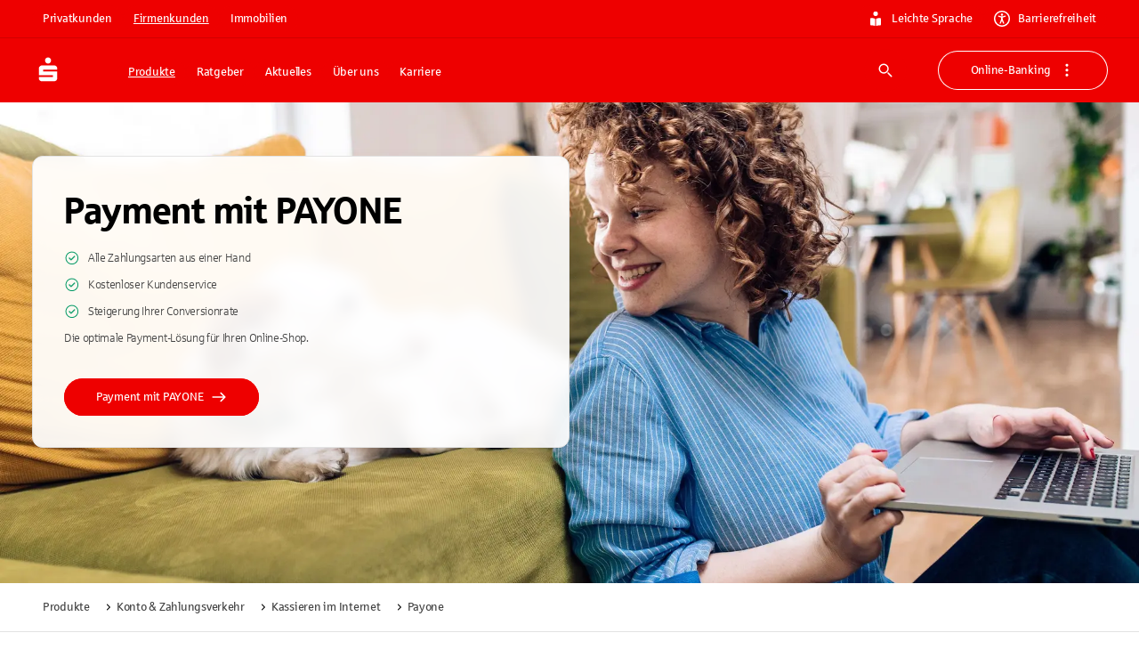

--- FILE ---
content_type: text/html; charset=utf-8
request_url: https://www.sparkasse.de/fk/produkte/konto-und-zahlungsverkehr/kassieren-im-internet/payone.html
body_size: 60311
content:
<!DOCTYPE html><html lang="de"><head><meta charSet="utf-8" data-next-head=""/><meta name="viewport" content="width=device-width" data-next-head=""/><meta property="og:updated_time" content="2025-07-23T11:45:47.282Z" data-next-head=""/><meta name="x:site_search_category" content="produkte" data-next-head=""/><meta name="x:site_search_description" content="Die Lösung für Online-Shops" data-next-head=""/><meta name="x:site_search_image" content="/uploads/junge_frau_hund_laptop_zuhause_1224454031_2436_3_2_4767x3178_70af75755a.jpg" data-next-head=""/><link rel="canonical" href="https://www.sparkasse.de/fk/produkte/konto-und-zahlungsverkehr/kassieren-im-internet/payone.html" data-next-head=""/><meta property="og:url" content="https://www.sparkasse.de/fk/produkte/konto-und-zahlungsverkehr/kassieren-im-internet/payone.html" data-next-head=""/><title data-next-head="">Payment mit Payone | Sparkasse.de</title><meta name="description" content="Mit PAYONE bieten Sie in Ihrem Online-Shop einen perfekten Payment-Mix und wickeln alle Zahlungsprozesse über einen Partner ab – einfach und transparent!" data-next-head=""/><meta name="robots" content="index, follow" data-next-head=""/><meta property="og:title" content="Payment mit PAYONE" data-next-head=""/><meta property="og:description" content="Die Lösung für Online-Shops" data-next-head=""/><meta property="og:locale" content="de_DE" data-next-head=""/><meta property="og:site_name" content="Sparkasse_de" data-next-head=""/><meta property="og:type" content="website" data-next-head=""/><link rel="apple-touch-icon" sizes="180x180" href="/apple-touch-icon.png"/><link rel="icon" type="image/png" sizes="32x32" href="/favicon-32x32.png"/><link rel="icon" type="image/png" sizes="16x16" href="/favicon-16x16.png"/><link rel="manifest" href="/site.webmanifest" crossorigin="use-credentials"/><link rel="mask-icon" href="/safari-pinned-tab.svg" color="#ee0000"/><meta name="theme-color" content="#ee0000"/><meta name="msapplication-TileColor" content="#da532c"/><link data-next-font="size-adjust" rel="preconnect" href="/" crossorigin="anonymous"/><link rel="preload" href="/_next/static/css/cf4df90a9b256512.css" as="style"/><meta name="sentry-trace" content="f68336c76dfa76a5b58cd85d0dce3dab-5cae09a4c991958e-1"/><meta name="baggage" content="sentry-environment=production,sentry-release=v58.2.0,sentry-public_key=fd2d7b0ae11398023c646ece2e2902c4,sentry-trace_id=f68336c76dfa76a5b58cd85d0dce3dab,sentry-transaction=GET%20%2F%5B%5B...slugs%5D%5D,sentry-sampled=true,sentry-sample_rand=0.4411641101807523,sentry-sample_rate=1"/><link rel="stylesheet" href="/_next/static/css/cf4df90a9b256512.css" data-n-g=""/><noscript data-n-css=""></noscript><script defer="" noModule="" src="/_next/static/chunks/polyfills-42372ed130431b0a.js"></script><script defer="" src="/_next/static/chunks/21557.8dbb52524c80d848.js"></script><script defer="" src="/_next/static/chunks/38659.d23ce5b727cf8e6b.js"></script><script defer="" src="/_next/static/chunks/58517.90fe2724e2b8331c.js"></script><script defer="" src="/_next/static/chunks/37963.341b1f832f028c65.js"></script><script defer="" src="/_next/static/chunks/62636.b682aa2975cfc44e.js"></script><script defer="" src="/_next/static/chunks/80378.2f1316c4147be20d.js"></script><script defer="" src="/_next/static/chunks/18554.67fbb2d4c8609871.js"></script><script defer="" src="/_next/static/chunks/33492.9478860ed04ed172.js"></script><script defer="" src="/_next/static/chunks/46989.af23cc2576ca0030.js"></script><script defer="" src="/_next/static/chunks/16704.49ddf4462e33eed7.js"></script><script defer="" src="/_next/static/chunks/77026.44ab9d28a9c9d599.js"></script><script defer="" src="/_next/static/chunks/41676.768abc69be8d9793.js"></script><script defer="" src="/_next/static/chunks/53921.a66f668400a95675.js"></script><script defer="" src="/_next/static/chunks/9302.d4592bde65fd08e8.js"></script><script defer="" src="/_next/static/chunks/68854-739ea68f6d931db6.js"></script><script defer="" src="/_next/static/chunks/77364-4de372880ff1b51f.js"></script><script defer="" src="/_next/static/chunks/42222.381794761aef4a6e.js"></script><script defer="" src="/_next/static/chunks/23052.b78deb765a6774b9.js"></script><script defer="" src="/_next/static/chunks/7562.b18eb7ba7f487093.js"></script><script defer="" src="/_next/static/chunks/42117.b7e92350fbd0fcd8.js"></script><script defer="" src="/_next/static/chunks/67171.3c55d7d7b3392ce9.js"></script><script defer="" src="/_next/static/chunks/98226.b69767dde83396c8.js"></script><script defer="" src="/_next/static/chunks/39887.b66625dfa0d46af8.js"></script><script defer="" src="/_next/static/chunks/7547.5b7ed172a479f71b.js"></script><script defer="" src="/_next/static/chunks/50175.153b0839cffb0f1f.js"></script><script defer="" src="/_next/static/chunks/36154.078ccbc374ecd88b.js"></script><script defer="" src="/_next/static/chunks/71165-6ba80a793581f7ac.js"></script><script defer="" src="/_next/static/chunks/55388-69ea80ee2fb8abdc.js"></script><script defer="" src="/_next/static/chunks/73274-b831f5539e708ebc.js"></script><script defer="" src="/_next/static/chunks/21704.d07664be29316a0f.js"></script><script defer="" src="/_next/static/chunks/95557.705155c213298c91.js"></script><script defer="" src="/_next/static/chunks/73279.7babac7fa581237e.js"></script><script defer="" src="/_next/static/chunks/65794-7e34769ac8752126.js"></script><script defer="" src="/_next/static/chunks/26831-581616f0b1a3e662.js"></script><script defer="" src="/_next/static/chunks/15916-3dc85caa6cb741d8.js"></script><script defer="" src="/_next/static/chunks/27571-c773816dc37fc20a.js"></script><script defer="" src="/_next/static/chunks/99411-75495aff7e6e89ae.js"></script><script defer="" src="/_next/static/chunks/7108.ba7b669efd4aa477.js"></script><script defer="" src="/_next/static/chunks/18563-4cf8ea166a49ae37.js"></script><script defer="" src="/_next/static/chunks/40042-69eda7fce30ec4c5.js"></script><script defer="" src="/_next/static/chunks/80604.5cbcc3cd4b9b298d.js"></script><script defer="" src="/_next/static/chunks/88568-bfa12001f4338ca4.js"></script><script defer="" src="/_next/static/chunks/50672.e3a71d51324b5b1a.js"></script><script defer="" src="/_next/static/chunks/45453.3d8469e6d27258d0.js"></script><script defer="" src="/_next/static/chunks/92574.40bb2c7866ebd196.js"></script><script defer="" src="/_next/static/chunks/32490.a24051df461aa695.js"></script><script defer="" src="/_next/static/chunks/97742.d2ec2557915a3af2.js"></script><script defer="" src="/_next/static/chunks/28904.5dd85febc0322e36.js"></script><script defer="" src="/_next/static/chunks/65738.f53c5326c123d49f.js"></script><script defer="" src="/_next/static/chunks/53722.4e3baafa997e912f.js"></script><script defer="" src="/_next/static/chunks/562.c12e6f368aed2d15.js"></script><script defer="" src="/_next/static/chunks/84812.51b6653a9d953d71.js"></script><script defer="" src="/_next/static/chunks/12763.499d80d3e65d6b34.js"></script><script defer="" src="/_next/static/chunks/37612.f6dc076aba0e2a09.js"></script><script defer="" src="/_next/static/chunks/31482.7055ac72253273c5.js"></script><script defer="" src="/_next/static/chunks/12994.55b79f0a63dc366e.js"></script><script defer="" src="/_next/static/chunks/32554.ffba92fc83e8bb3b.js"></script><script defer="" src="/_next/static/chunks/67056.ef1ad8cd08f17ded.js"></script><script defer="" src="/_next/static/chunks/25889.1ac9011e424f84b8.js"></script><script defer="" src="/_next/static/chunks/7872.a2c10209c0f70f61.js"></script><script src="/_next/static/chunks/webpack-ab42d1e22cef8e0d.js" defer=""></script><script src="/_next/static/chunks/framework-c8dfb5624b851eea.js" defer=""></script><script src="/_next/static/chunks/main-6828cb1b431c1643.js" defer=""></script><script src="/_next/static/chunks/pages/_app-cddd1756f30857de.js" defer=""></script><script src="/_next/static/chunks/42388-97b53040f64190ef.js" defer=""></script><script src="/_next/static/chunks/55076-2837a3130a2bb1d7.js" defer=""></script><script src="/_next/static/chunks/pages/%5B%5B...slugs%5D%5D-15d284fce6ef440a.js" defer=""></script><script src="/_next/static/HXvYUfC-O8wkhnKVWX1AJ/_buildManifest.js" defer=""></script><script src="/_next/static/HXvYUfC-O8wkhnKVWX1AJ/_ssgManifest.js" defer=""></script><style id="__jsx-3634222567">:root{--font-sparkasse-regular:'sparkasseRegular', 'sparkasseRegular Fallback';--font-sparkasse-medium:'sparkasseMedium', 'sparkasseMedium Fallback';--font-sparkasse-light:'sparkasseLight', 'sparkasseLight Fallback';--font-sparkasse-serif:'sparkasseSerif', 'sparkasseSerif Fallback';--font-sparkasse-p1:'sparkasseP1', 'sparkasseP1 Fallback';--font-sparkasse-b1:'sparkasseB1', 'sparkasseB1 Fallback';--font-sparkasse-button:'sparkasseB1', 'sparkasseB1 Fallback';--font-sparkasse-body:'sparkasseP1', 'sparkasseP1 Fallback';--font-sparkasse-head:'sparkasseHead', 'sparkasseHead Fallback'}</style><style data-emotion="css-global 0"></style><style data-emotion="css-global 1fix1qe">#nprogress{pointer-events:none;}#nprogress .bar{background:#29d;position:fixed;z-index:1031;top:0;left:0;width:100%;height:2px;}#nprogress .peg{display:block;position:absolute;right:0px;width:100px;height:100%;box-shadow:0 0 10px #29d,0 0 5px #29d;opacity:1;-webkit-transform:rotate(3deg) translate(0px, -4px);-moz-transform:rotate(3deg) translate(0px, -4px);-ms-transform:rotate(3deg) translate(0px, -4px);transform:rotate(3deg) translate(0px, -4px);}#nprogress .spinner{display:block;position:fixed;z-index:1031;top:15px;right:15px;}#nprogress .spinner-icon{width:18px;height:18px;box-sizing:border-box;border:solid 2px transparent;border-top-color:#29d;border-left-color:#29d;border-radius:50%;-webkit-animation:nprogress-spinner 400ms linear infinite;animation:nprogress-spinner 400ms linear infinite;}.nprogress-custom-parent{overflow:hidden;position:relative;}.nprogress-custom-parent #nprogress .spinner{position:absolute;}.nprogress-custom-parent #nprogress .bar{position:absolute;}@-webkit-keyframes nprogress-spinner{0%{-webkit-transform:rotate(0deg);-moz-transform:rotate(0deg);-ms-transform:rotate(0deg);transform:rotate(0deg);}100%{-webkit-transform:rotate(360deg);-moz-transform:rotate(360deg);-ms-transform:rotate(360deg);transform:rotate(360deg);}}@keyframes nprogress-spinner{0%{-webkit-transform:rotate(0deg);-moz-transform:rotate(0deg);-ms-transform:rotate(0deg);transform:rotate(0deg);}100%{-webkit-transform:rotate(360deg);-moz-transform:rotate(360deg);-ms-transform:rotate(360deg);transform:rotate(360deg);}}</style><style data-emotion="css-global whocwz">html{-webkit-font-smoothing:antialiased;-moz-osx-font-smoothing:grayscale;box-sizing:border-box;-webkit-text-size-adjust:100%;}*,*::before,*::after{box-sizing:inherit;}strong,b{font-weight:700;}body{margin:0;color:#000000;font-size:16px;line-height:1.5;font-family:var(--font-sparkasse-p1, SparkasseWebLight, Sparkasse P1, Sparkasse Web);font-weight:400;letter-spacing:-0.02em;background-color:#FFFFFF;}@media (min-width:1440px){body{font-size:24px;}}@media print{body{background-color:#fff;}}body::backdrop{background-color:#FFFFFF;}cite{display:block;}cite::before{content:"„";}cite::after{content:"“";}a{color:inherit;-webkit-text-decoration:none;text-decoration:none;}[role=link]{cursor:pointer;}abbr{-webkit-text-decoration:underline dotted;text-decoration:underline dotted;text-decoration-thickness:1px;text-decoration-color:inherit;text-underline-offset:0.25em;}@-webkit-keyframes loadingDots{0%{opacity:1;-webkit-transform:scale(1.0);-moz-transform:scale(1.0);-ms-transform:scale(1.0);transform:scale(1.0);}70%{opacity:0.75;-webkit-transform:scale(0.5);-moz-transform:scale(0.5);-ms-transform:scale(0.5);transform:scale(0.5);}100%{opacity:1;-webkit-transform:scale(1.0);-moz-transform:scale(1.0);-ms-transform:scale(1.0);transform:scale(1.0);}}@keyframes loadingDots{0%{opacity:1;-webkit-transform:scale(1.0);-moz-transform:scale(1.0);-ms-transform:scale(1.0);transform:scale(1.0);}70%{opacity:0.75;-webkit-transform:scale(0.5);-moz-transform:scale(0.5);-ms-transform:scale(0.5);transform:scale(0.5);}100%{opacity:1;-webkit-transform:scale(1.0);-moz-transform:scale(1.0);-ms-transform:scale(1.0);transform:scale(1.0);}}</style><style data-emotion="css-global 1prfaxn">@-webkit-keyframes mui-auto-fill{from{display:block;}}@keyframes mui-auto-fill{from{display:block;}}@-webkit-keyframes mui-auto-fill-cancel{from{display:block;}}@keyframes mui-auto-fill-cancel{from{display:block;}}</style><style data-emotion="css 1b7dl02 cyn8h5 z2xinu 1hvx5z2 g20br8 30zjfb 69i1ev es1z7x 1a2mu2j 1cj7otb 9lu3bl 1f9h3fi 3bwphi 1l6e05h 1x0oy2e 1od10r1 bmf6zq zk9i78 1c517f7 nc0z8p 5erjg2 u4p24i 16a0ea1 1bm69d4 ty8jgw nymjzb wuo28c 1gq8qtu lohbdc 4ytzjy 1q526qy 1t62d55 s0zdmo b8pcgf 4ivui6 1xrr8cq 1yisx85 1gnx981 1w7gz70 1loo916 8vadzu 1hor9tg 1ju02sf 35d8ji axe4mx 1fneon6 1w2xk7i 1dozhwt 8fj7kl 1q28y3p yjpbla 1kqu62g 1ezpiqe 1ixk7a 1gm8a32 vqj39p iqijty z1w17j 1pqffvp cugo6x 1c6z10 paxhlk 1dzfi2f 1dqrjly 1dmhdb0 1uamc6l 1fkz184 p9ki3q 1fquvdj oz530a 1pk3sud 1u0x2r3 1hnkbzv 3mpns2 tdpbw0 7is99o 1uq5gd5 1yotuid ja0t52 grlmjj 1jlnwea 15obomd 1cbf1l2 15830to 9vd5ud bq1cv4 7wtldv yc2u4i 1i1zikf 1vczx2e 1aan0jy 1eig8q8 bjf6hs psdoag 1hvfbf0 89sc6 k5z95t 1sukhl0 z4zrwg 6ez8eq 80aizc 1s6lg7d 14rx426 1h4tzim w1l3do 1bz6ziw 1c5essj iza3zp 155jlbv lyie6t 1911sly dnbxbd to01uh 16yz36u 19lgeh1 khdyir nmld3 t13lsa 65j47q 1w0t03b wwc21z 1c829h0 1gx1fk8 1hsx4bn 14olgo gz9d8e r75dkq 1n5khr6 qmnjxb s1gbd4 1dqj7ej yfjefy 4xig2p bzs1r2 o9b79t 1tngg0k 234da 1n1vhdr 1hmoxyf n3aom8 129gw94 1t5m6up 1lxwves 1y791ms 10hddr8 pknk1j 1xsuppg ol10w6 92zgnq 2ipnik 1asy3ep 1ez3aeq jyygpn uttomq wdmu9m eejpnt 11tpdp9">.css-1b7dl02{position:fixed;left:0;top:-1000px;z-index:100;width:100%;height:0;}.css-cyn8h5{margin-left:auto;margin-right:auto;padding-top:0px;padding-bottom:0px;max-width:1600px;display:-webkit-box;display:-webkit-flex;display:-ms-flexbox;display:flex;-webkit-flex-direction:column;-ms-flex-direction:column;flex-direction:column;}@media (min-width:0px){.css-cyn8h5{margin-top:48px;margin-bottom:48px;padding-left:18px;padding-right:18px;row-gap:18px;}}@media (min-width:720px){.css-cyn8h5{margin-top:48px;margin-bottom:48px;padding-left:36px;padding-right:36px;row-gap:24px;}}@media (min-width:1080px){.css-cyn8h5{margin-top:60px;margin-bottom:60px;padding-left:36px;padding-right:36px;row-gap:24px;}}@media (min-width:1440px){.css-cyn8h5{margin-top:90px;margin-bottom:90px;padding-left:90px;padding-right:90px;row-gap:48px;}}.css-z2xinu{margin:0;font:inherit;line-height:inherit;letter-spacing:inherit;color:#EE0000;-webkit-text-decoration:underline;text-decoration:underline;text-decoration-color:var(--Link-underlineColor);--Link-underlineColor:rgba(238, 0, 0, 0.4);display:inline;text-decoration-thickness:1px!important;color:#D10000;text-decoration-color:inherit;text-underline-offset:0.25em;word-break:break-word;display:-webkit-box;display:-webkit-flex;display:-ms-flexbox;display:flex;-webkit-box-pack:center;-ms-flex-pack:center;-webkit-justify-content:center;justify-content:center;position:absolute;background:#FFFFFF;z-index:1111;margin-left:auto;margin-right:auto;left:0;right:0;text-align:center;padding:6px 18px 6px 18px;border-bottom-left-radius:6px;border-bottom-right-radius:6px;width:155px;opacity:0;pointer-events:none;}.css-z2xinu:hover{text-decoration-color:inherit;}.css-z2xinu[href^="tel:"]{text-decoration-thickness:1px;}.css-z2xinu:hover{color:#B60000;text-decoration-color:inherit;}.css-z2xinu:active{color:#B60000;text-decoration-color:inherit;}.css-z2xinu:focus-visible{color:#B60000;text-decoration-color:inherit;outline:#0047FF auto 2px;}.css-z2xinu.disabled,.css-z2xinu.disabled:hover,.css-z2xinu.disabled:active,.css-z2xinu.disabled:focus-visible{color:#949494;text-decoration-color:inherit;cursor:not-allowed;}@media (min-width:720px){.css-z2xinu{padding:9px 24px 9px 24px;width:194px;}}.css-z2xinu:focus{opacity:1;}.css-z2xinu:focus-visible{outline:none;pointer-events:auto;border-color:#0047FF;box-shadow:0 0 0 2px #0047FF;}.css-z2xinu:hover{-webkit-text-decoration:underline;text-decoration:underline;color:#292929;}.css-z2xinu:active{-webkit-text-decoration:underline;text-decoration:underline;color:#292929;}.css-1hvx5z2{margin:0;font-size:13px;line-height:1.385;font-family:var(--font-sparkasse-b1, SparkasseWeb, Sparkasse B1, Sparkasse Web);font-weight:400;text-transform:none;letter-spacing:-0.02em;font-family:Sparkasse Medium;color:#292929;word-break:break-word;-webkit-hyphens:auto;-moz-hyphens:auto;-ms-hyphens:auto;hyphens:auto;}@media (min-width:1440px){.css-1hvx5z2{font-size:16px;line-height:1.62;letter-spacing:-0.015em;}}body.if6 .css-1hvx5z2{color:#292929;}.css-g20br8{margin-left:0px;margin-right:0px;margin-top:0px;margin-bottom:0px;padding-left:0px;padding-right:0px;padding-top:0px;padding-bottom:0px;max-width:none;display:flow-root;background-color:#EE0000;color:#FFFFFF;}.css-30zjfb{margin-left:auto;margin-right:auto;margin-top:0px;margin-bottom:0px;padding-top:6px;padding-bottom:6px;max-width:1600px;-webkit-flex-direction:column;-ms-flex-direction:column;flex-direction:column;-webkit-box-pack:center;-ms-flex-pack:center;-webkit-justify-content:center;justify-content:center;width:100%;border-bottom:1px solid;border-bottom-color:#D10000;}@media (min-width:0px){.css-30zjfb{padding-left:18px;padding-right:18px;row-gap:18px;display:none;}}@media (min-width:720px){.css-30zjfb{padding-left:36px;padding-right:36px;row-gap:24px;}}@media (min-width:1080px){.css-30zjfb{padding-left:36px;padding-right:36px;row-gap:24px;display:-webkit-box;display:-webkit-flex;display:-ms-flexbox;display:flex;}}@media (min-width:1440px){.css-30zjfb{padding-left:90px;padding-right:90px;row-gap:48px;display:-webkit-box;display:-webkit-flex;display:-ms-flexbox;display:flex;}}.css-69i1ev{display:-webkit-box;display:-webkit-flex;display:-ms-flexbox;display:flex;-webkit-box-pack:justify;-webkit-justify-content:space-between;justify-content:space-between;-webkit-align-items:center;-webkit-box-align:center;-ms-flex-align:center;align-items:center;}.css-es1z7x{display:-webkit-box;display:-webkit-flex;display:-ms-flexbox;display:flex;-webkit-flex-direction:row;-ms-flex-direction:row;flex-direction:row;margin:0px;padding:0px;-webkit-align-items:center;-webkit-box-align:center;-ms-flex-align:center;align-items:center;list-style:none;}@media (min-width:0px){.css-es1z7x{gap:6px;}}@media (min-width:1080px){.css-es1z7x{gap:9px;}}.css-1a2mu2j{display:-webkit-inline-box;display:-webkit-inline-flex;display:-ms-inline-flexbox;display:inline-flex;-webkit-align-items:center;-webkit-box-align:center;-ms-flex-align:center;align-items:center;-webkit-box-pack:center;-ms-flex-pack:center;-webkit-justify-content:center;justify-content:center;position:relative;box-sizing:border-box;-webkit-tap-highlight-color:transparent;background-color:transparent;outline:0;border:0;margin:0;border-radius:0;padding:0;cursor:pointer;-webkit-user-select:none;-moz-user-select:none;-ms-user-select:none;user-select:none;vertical-align:middle;-moz-appearance:none;-webkit-appearance:none;-webkit-text-decoration:none;text-decoration:none;color:inherit;font-size:13px;line-height:1.385;font-family:var(--font-sparkasse-b1, SparkasseWeb, Sparkasse B1, Sparkasse Web);font-weight:400;text-transform:none;letter-spacing:-0.02em;min-width:64px;padding:6px 16px;border:0;border-radius:6px;-webkit-transition:background-color 250ms cubic-bezier(0.4, 0, 0.2, 1) 0ms,box-shadow 250ms cubic-bezier(0.4, 0, 0.2, 1) 0ms,border-color 250ms cubic-bezier(0.4, 0, 0.2, 1) 0ms,color 250ms cubic-bezier(0.4, 0, 0.2, 1) 0ms;transition:background-color 250ms cubic-bezier(0.4, 0, 0.2, 1) 0ms,box-shadow 250ms cubic-bezier(0.4, 0, 0.2, 1) 0ms,border-color 250ms cubic-bezier(0.4, 0, 0.2, 1) 0ms,color 250ms cubic-bezier(0.4, 0, 0.2, 1) 0ms;--variant-textColor:#EE0000;--variant-outlinedColor:#EE0000;--variant-outlinedBorder:rgba(238, 0, 0, 0.5);--variant-containedColor:#FFFFFF;--variant-containedBg:#EE0000;box-shadow:none;-webkit-transition:background-color 250ms cubic-bezier(0.4, 0, 0.2, 1) 0ms,box-shadow 250ms cubic-bezier(0.4, 0, 0.2, 1) 0ms,border-color 250ms cubic-bezier(0.4, 0, 0.2, 1) 0ms;transition:background-color 250ms cubic-bezier(0.4, 0, 0.2, 1) 0ms,box-shadow 250ms cubic-bezier(0.4, 0, 0.2, 1) 0ms,border-color 250ms cubic-bezier(0.4, 0, 0.2, 1) 0ms;text-transform:none;border-width:0;background-color:#EE0000;color:#FFFFFF;box-shadow:inset 0px 0px 0px 1px #EE0000;padding-top:9px;padding-bottom:9px;padding-left:18px;padding-right:18px;border-radius:90px;}.css-1a2mu2j::-moz-focus-inner{border-style:none;}.css-1a2mu2j.Mui-disabled{pointer-events:none;cursor:default;}@media print{.css-1a2mu2j{-webkit-print-color-adjust:exact;color-adjust:exact;}}@media (min-width:1440px){.css-1a2mu2j{font-size:16px;line-height:1.62;letter-spacing:-0.015em;}}.css-1a2mu2j:hover{-webkit-text-decoration:none;text-decoration:none;}.css-1a2mu2j.Mui-disabled{color:rgba(0, 0, 0, 0.26);}@media (hover: hover){.css-1a2mu2j:hover{--variant-containedBg:#D10000;--variant-textBg:rgba(238, 0, 0, 0.04);--variant-outlinedBorder:#EE0000;--variant-outlinedBg:rgba(238, 0, 0, 0.04);}}.css-1a2mu2j:hover{box-shadow:none;}.css-1a2mu2j.Mui-focusVisible{box-shadow:none;}.css-1a2mu2j:active{box-shadow:none;}.css-1a2mu2j.Mui-disabled{box-shadow:none;}.css-1a2mu2j.MuiButton-loading{color:transparent;}.css-1a2mu2j.Mui-disabled[type="submit"][aria-disabled="true"]{pointer-events:auto;}.css-1a2mu2j.MuiButton-loading .MuiButton-counter{visibility:hidden;}.css-1a2mu2j .MuiButton-counter{border-radius:50%;display:inline-block;width:18px;height:18px;}@media (min-width:1440px){.css-1a2mu2j .MuiButton-counter{width:24px;height:24px;}}.css-1a2mu2j .MuiButton-startCounter{margin-right:9px;}@media (min-width:1440px){.css-1a2mu2j .MuiButton-startCounter{margin-right:12px;}}.css-1a2mu2j .MuiButton-endCounter{margin-left:9px;}@media (min-width:1440px){.css-1a2mu2j .MuiButton-endCounter{margin-left:12px;}}.css-1a2mu2j:focus-visible,.css-1a2mu2j.Mui-focusVisible{background-color:#EE0000;box-shadow:inset 0px 0px 0px 1px #EE0000;color:#FFFFFF;outline:2px solid #0047FF;outline-offset:2px;}.css-1a2mu2j:hover,.css-1a2mu2j.Mui-hover{background-color:#D10000;color:#FFFFFF;box-shadow:inset 0px 0px 0px 1px #D10000;}.css-1a2mu2j:active,.css-1a2mu2j.Mui-active{background-color:#B60000;color:#FFFFFF;box-shadow:inset 0px 0px 0px 1px #B60000;}.css-1a2mu2j:disabled,.css-1a2mu2j.Mui-disabled{background-color:#E3E3E3;color:#999999;box-shadow:inset 0px 0px 0px 1px #E3E3E3;}.css-1a2mu2j.MuiButton-loading{background-color:#B60000;color:transparent;box-shadow:inset 0px 0px 0px 1px #B60000;}.css-1a2mu2j.MuiButton-loading .MuiButton-loadingIndicator{color:#FFFFFF;}.css-1a2mu2j .MuiButton-counter{background:transparent;color:#FFFFFF;}.css-1a2mu2j,.if6 .css-1a2mu2j{color:#FFFFFF;}@media (min-width:1440px){.css-1a2mu2j{padding-top:12px;padding-bottom:12px;padding-left:24px;padding-right:24px;}}.css-1a2mu2j.MuiButton-root{padding-top:6px;padding-bottom:6px;padding-left:12px;padding-right:12px;border-radius:90px;text-decoration-skip-ink:auto;text-underline-offset:0.25em;-webkit-text-decoration:none;text-decoration:none;}@media (min-width:1440px){.css-1a2mu2j.MuiButton-root{padding-top:6px;padding-bottom:6px;padding-left:18px;padding-right:18px;}}.css-1a2mu2j.MuiButton-root:active,.css-1a2mu2j.MuiButton-root.Mui-active{-webkit-text-decoration:underline;text-decoration:underline;}.css-1cj7otb{display:-webkit-inline-box;display:-webkit-inline-flex;display:-ms-inline-flexbox;display:inline-flex;-webkit-align-items:center;-webkit-box-align:center;-ms-flex-align:center;align-items:center;-webkit-box-pack:center;-ms-flex-pack:center;-webkit-justify-content:center;justify-content:center;position:relative;box-sizing:border-box;-webkit-tap-highlight-color:transparent;background-color:transparent;outline:0;border:0;margin:0;border-radius:0;padding:0;cursor:pointer;-webkit-user-select:none;-moz-user-select:none;-ms-user-select:none;user-select:none;vertical-align:middle;-moz-appearance:none;-webkit-appearance:none;-webkit-text-decoration:none;text-decoration:none;color:inherit;font-size:13px;line-height:1.385;font-family:var(--font-sparkasse-b1, SparkasseWeb, Sparkasse B1, Sparkasse Web);font-weight:400;text-transform:none;letter-spacing:-0.02em;min-width:64px;padding:6px 16px;border:0;border-radius:6px;-webkit-transition:background-color 250ms cubic-bezier(0.4, 0, 0.2, 1) 0ms,box-shadow 250ms cubic-bezier(0.4, 0, 0.2, 1) 0ms,border-color 250ms cubic-bezier(0.4, 0, 0.2, 1) 0ms,color 250ms cubic-bezier(0.4, 0, 0.2, 1) 0ms;transition:background-color 250ms cubic-bezier(0.4, 0, 0.2, 1) 0ms,box-shadow 250ms cubic-bezier(0.4, 0, 0.2, 1) 0ms,border-color 250ms cubic-bezier(0.4, 0, 0.2, 1) 0ms,color 250ms cubic-bezier(0.4, 0, 0.2, 1) 0ms;--variant-textColor:#EE0000;--variant-outlinedColor:#EE0000;--variant-outlinedBorder:rgba(238, 0, 0, 0.5);--variant-containedColor:#FFFFFF;--variant-containedBg:#EE0000;box-shadow:none;-webkit-transition:background-color 250ms cubic-bezier(0.4, 0, 0.2, 1) 0ms,box-shadow 250ms cubic-bezier(0.4, 0, 0.2, 1) 0ms,border-color 250ms cubic-bezier(0.4, 0, 0.2, 1) 0ms;transition:background-color 250ms cubic-bezier(0.4, 0, 0.2, 1) 0ms,box-shadow 250ms cubic-bezier(0.4, 0, 0.2, 1) 0ms,border-color 250ms cubic-bezier(0.4, 0, 0.2, 1) 0ms;text-transform:none;border-width:0;background-color:#EE0000;color:#FFFFFF;box-shadow:inset 0px 0px 0px 1px #EE0000;padding-top:9px;padding-bottom:9px;padding-left:18px;padding-right:18px;border-radius:90px;}.css-1cj7otb::-moz-focus-inner{border-style:none;}.css-1cj7otb.Mui-disabled{pointer-events:none;cursor:default;}@media print{.css-1cj7otb{-webkit-print-color-adjust:exact;color-adjust:exact;}}@media (min-width:1440px){.css-1cj7otb{font-size:16px;line-height:1.62;letter-spacing:-0.015em;}}.css-1cj7otb:hover{-webkit-text-decoration:none;text-decoration:none;}.css-1cj7otb.Mui-disabled{color:rgba(0, 0, 0, 0.26);}@media (hover: hover){.css-1cj7otb:hover{--variant-containedBg:#D10000;--variant-textBg:rgba(238, 0, 0, 0.04);--variant-outlinedBorder:#EE0000;--variant-outlinedBg:rgba(238, 0, 0, 0.04);}}.css-1cj7otb:hover{box-shadow:none;}.css-1cj7otb.Mui-focusVisible{box-shadow:none;}.css-1cj7otb:active{box-shadow:none;}.css-1cj7otb.Mui-disabled{box-shadow:none;}.css-1cj7otb.MuiButton-loading{color:transparent;}.css-1cj7otb.Mui-disabled[type="submit"][aria-disabled="true"]{pointer-events:auto;}.css-1cj7otb.MuiButton-loading .MuiButton-counter{visibility:hidden;}.css-1cj7otb .MuiButton-counter{border-radius:50%;display:inline-block;width:18px;height:18px;}@media (min-width:1440px){.css-1cj7otb .MuiButton-counter{width:24px;height:24px;}}.css-1cj7otb .MuiButton-startCounter{margin-right:9px;}@media (min-width:1440px){.css-1cj7otb .MuiButton-startCounter{margin-right:12px;}}.css-1cj7otb .MuiButton-endCounter{margin-left:9px;}@media (min-width:1440px){.css-1cj7otb .MuiButton-endCounter{margin-left:12px;}}.css-1cj7otb:focus-visible,.css-1cj7otb.Mui-focusVisible{background-color:#EE0000;box-shadow:inset 0px 0px 0px 1px #EE0000;color:#FFFFFF;outline:2px solid #0047FF;outline-offset:2px;}.css-1cj7otb:hover,.css-1cj7otb.Mui-hover{background-color:#D10000;color:#FFFFFF;box-shadow:inset 0px 0px 0px 1px #D10000;}.css-1cj7otb:active,.css-1cj7otb.Mui-active{background-color:#B60000;color:#FFFFFF;box-shadow:inset 0px 0px 0px 1px #B60000;}.css-1cj7otb:disabled,.css-1cj7otb.Mui-disabled{background-color:#E3E3E3;color:#999999;box-shadow:inset 0px 0px 0px 1px #E3E3E3;}.css-1cj7otb.MuiButton-loading{background-color:#B60000;color:transparent;box-shadow:inset 0px 0px 0px 1px #B60000;}.css-1cj7otb.MuiButton-loading .MuiButton-loadingIndicator{color:#FFFFFF;}.css-1cj7otb .MuiButton-counter{background:transparent;color:#FFFFFF;}.css-1cj7otb,.if6 .css-1cj7otb{color:#FFFFFF;}@media (min-width:1440px){.css-1cj7otb{padding-top:12px;padding-bottom:12px;padding-left:24px;padding-right:24px;}}.css-1cj7otb.MuiButton-root{padding-top:6px;padding-bottom:6px;padding-left:12px;padding-right:12px;border-radius:90px;text-decoration-skip-ink:auto;text-underline-offset:0.25em;-webkit-text-decoration:underline;text-decoration:underline;}@media (min-width:1440px){.css-1cj7otb.MuiButton-root{padding-top:6px;padding-bottom:6px;padding-left:18px;padding-right:18px;}}.css-1cj7otb.MuiButton-root:active,.css-1cj7otb.MuiButton-root.Mui-active{-webkit-text-decoration:underline;text-decoration:underline;}.css-1cj7otb.MuiButton-root:not(.css-1cj7otb.MuiButton-root:hover):not(.css-1cj7otb.MuiButton-root.Mui-hover):not(.css-1cj7otb.MuiButton-root:focus-visible):not(.css-1cj7otb.MuiButton-root.Mui-focusVisible):not(.css-1cj7otb.MuiButton-root:disabled):not(.css-1cj7otb.MuiButton-root.Mui-disabled):not(.css-1cj7otb.MuiButton-root.MuiButton-loading){background-color:#B60000;color:#FFFFFF;box-shadow:inset 0px 0px 0px 1px #B60000;}.css-9lu3bl{display:-webkit-box;display:-webkit-flex;display:-ms-flexbox;display:flex;padding:0px;margin:0px;}@media (min-width:0px){.css-9lu3bl{gap:24px;}}@media (min-width:1440px){.css-9lu3bl{gap:30px;}}.css-1f9h3fi{-webkit-box-flex:1;-webkit-flex-grow:1;-ms-flex-positive:1;flex-grow:1;display:-webkit-box;display:-webkit-flex;display:-ms-flexbox;display:flex;-webkit-align-items:center;-webkit-box-align:center;-ms-flex-align:center;align-items:center;-webkit-box-pack:center;-ms-flex-pack:center;-webkit-justify-content:center;justify-content:center;}.css-3bwphi{display:inherit;margin-right:8px;margin-left:-4px;margin-left:-2px;margin-right:9px;margin-left:0;}.css-3bwphi>*:nth-of-type(1){font-size:18px;}@media (min-width:1440px){.css-3bwphi{margin-right:12px;}}.css-3bwphi>*:nth-of-type(1){font-size:18px;}@media (min-width:1440px){.css-3bwphi>*:nth-of-type(1){font-size:24px;}}.css-1l6e05h{-webkit-user-select:none;-moz-user-select:none;-ms-user-select:none;user-select:none;width:1em;height:1em;display:inline-block;-webkit-flex-shrink:0;-ms-flex-negative:0;flex-shrink:0;-webkit-transition:fill 200ms cubic-bezier(0.4, 0, 0.2, 1) 0ms;transition:fill 200ms cubic-bezier(0.4, 0, 0.2, 1) 0ms;fill:currentColor;font-size:inherit;}.css-1x0oy2e{margin-left:0px;margin-right:0px;margin-top:0px;margin-bottom:0px;padding-left:0px;padding-right:0px;padding-top:0px;padding-bottom:0px;max-width:none;display:flow-root;position:-webkit-sticky;position:sticky;top:0;z-index:1110;background-color:#EE0000;color:#FFFFFF;}.css-1od10r1{margin-left:auto;margin-right:auto;margin-top:0px;margin-bottom:0px;padding-top:0px;padding-bottom:0px;max-width:1600px;display:-webkit-box;display:-webkit-flex;display:-ms-flexbox;display:flex;-webkit-flex-direction:row;-ms-flex-direction:row;flex-direction:row;-webkit-box-pack:justify;-webkit-justify-content:space-between;justify-content:space-between;-webkit-align-items:center;-webkit-box-align:center;-ms-flex-align:center;align-items:center;}@media (min-width:0px){.css-1od10r1{padding-left:18px;padding-right:18px;row-gap:18px;min-height:72px;}}@media (min-width:720px){.css-1od10r1{padding-left:36px;padding-right:36px;row-gap:24px;}}@media (min-width:1080px){.css-1od10r1{padding-left:36px;padding-right:36px;row-gap:24px;}}@media (min-width:1440px){.css-1od10r1{padding-left:90px;padding-right:90px;row-gap:48px;min-height:104px;}}.css-bmf6zq{display:-webkit-box;display:-webkit-flex;display:-ms-flexbox;display:flex;-webkit-flex-direction:row;-ms-flex-direction:row;flex-direction:row;-webkit-align-items:stretch;-webkit-box-align:stretch;-ms-flex-align:stretch;align-items:stretch;}@media (min-width:0px){.css-bmf6zq{-webkit-align-self:none;-ms-flex-item-align:none;align-self:none;}}@media (min-width:1440px){.css-bmf6zq{-webkit-align-self:stretch;-ms-flex-item-align:stretch;align-self:stretch;}}.css-zk9i78{display:-webkit-box;display:-webkit-flex;display:-ms-flexbox;display:flex;-webkit-align-items:center;-webkit-box-align:center;-ms-flex-align:center;align-items:center;}@media (min-width:0px){.css-zk9i78{width:auto;padding-top:0px;padding-bottom:0px;}}@media (min-width:1080px){.css-zk9i78{width:96px;}}@media (min-width:1440px){.css-zk9i78{width:300px;padding-top:9px;padding-bottom:9px;}}.css-1c517f7{margin:0;font:inherit;line-height:inherit;letter-spacing:inherit;color:#EE0000;-webkit-text-decoration:underline;text-decoration:underline;text-decoration-color:var(--Link-underlineColor);--Link-underlineColor:rgba(238, 0, 0, 0.4);display:inline;text-decoration-thickness:1px!important;color:#D10000;text-decoration-color:inherit;text-underline-offset:0.25em;word-break:break-word;height:100%;width:100%;}.css-1c517f7:hover{text-decoration-color:inherit;}.css-1c517f7[href^="tel:"]{text-decoration-thickness:1px;}.css-1c517f7:hover{color:#B60000;text-decoration-color:inherit;}.css-1c517f7:active{color:#B60000;text-decoration-color:inherit;}.css-1c517f7:focus-visible{color:#B60000;text-decoration-color:inherit;outline:#0047FF auto 2px;}.css-1c517f7.disabled,.css-1c517f7.disabled:hover,.css-1c517f7.disabled:active,.css-1c517f7.disabled:focus-visible{color:#949494;text-decoration-color:inherit;cursor:not-allowed;}@media (min-width:1440px){.css-1c517f7{background-image:url('/assets/tenant_header_logo.svg');background-repeat:no-repeat;-webkit-background-position:left;background-position:left;}}.css-1c517f7 .MuiSvgIcon-root{font-size:36px;color:#FFFFFF;display:block;}@media (min-width:1440px){.css-1c517f7 .MuiSvgIcon-root{display:none;}}@media (min-width:1440px){.css-1c517f7 img{display:none;opacity:0;}}.css-nc0z8p{-webkit-user-select:none;-moz-user-select:none;-ms-user-select:none;user-select:none;width:1em;height:1em;display:inline-block;-webkit-flex-shrink:0;-ms-flex-negative:0;flex-shrink:0;-webkit-transition:fill 200ms cubic-bezier(0.4, 0, 0.2, 1) 0ms;transition:fill 200ms cubic-bezier(0.4, 0, 0.2, 1) 0ms;fill:currentColor;font-size:1.2857142857142856rem;font-size:inherit;}@media (min-width:0px){.css-5erjg2{display:none;}}@media (min-width:1080px){.css-5erjg2{display:-webkit-box;display:-webkit-flex;display:-ms-flexbox;display:flex;padding-top:3px;}}@media (min-width:1440px){.css-5erjg2{padding-top:20px;}}.css-u4p24i{display:-webkit-box;display:-webkit-flex;display:-ms-flexbox;display:flex;-webkit-flex-direction:row;-ms-flex-direction:row;flex-direction:row;-webkit-align-items:center;-webkit-box-align:center;-ms-flex-align:center;align-items:center;}@media (min-width:1080px){.css-16a0ea1{margin-right:36px;}}@media (min-width:0px){.css-16a0ea1 .MuiButtonBase-root{border-radius:36px;}}@media (min-width:720px){.css-16a0ea1 .MuiButtonBase-root{border-radius:36px;}}@media (min-width:1080px){.css-16a0ea1 .MuiButtonBase-root{font-size:24px;height:48px;width:48px;border-radius:48px;}}@media (min-width:1440px){.css-16a0ea1 .MuiButtonBase-root{font-size:24px;height:60px;width:60px;border-radius:60px;}}.css-16a0ea1 .MuiButtonBase-root:focus-visible{box-shadow:inset 0px 0px 0px 1px #0047FF;outline:2px solid #FFFFFF;outline-offset:-3px;color:#FFFFFF;}.css-16a0ea1 .MuiButtonBase-root:active{background:#B60000;}.css-1bm69d4{display:-webkit-inline-box;display:-webkit-inline-flex;display:-ms-inline-flexbox;display:inline-flex;-webkit-align-items:center;-webkit-box-align:center;-ms-flex-align:center;align-items:center;-webkit-box-pack:center;-ms-flex-pack:center;-webkit-justify-content:center;justify-content:center;position:relative;box-sizing:border-box;-webkit-tap-highlight-color:transparent;background-color:transparent;outline:0;border:0;margin:0;border-radius:0;padding:0;cursor:pointer;-webkit-user-select:none;-moz-user-select:none;-ms-user-select:none;user-select:none;vertical-align:middle;-moz-appearance:none;-webkit-appearance:none;-webkit-text-decoration:none;text-decoration:none;color:inherit;text-align:center;-webkit-flex:0 0 auto;-ms-flex:0 0 auto;flex:0 0 auto;font-size:1.2857142857142856rem;padding:8px;border-radius:50%;color:#444444;-webkit-transition:background-color 150ms cubic-bezier(0.4, 0, 0.2, 1) 0ms;transition:background-color 150ms cubic-bezier(0.4, 0, 0.2, 1) 0ms;color:#EE0000;--IconButton-hoverBg:rgba(238, 0, 0, 0.04);padding:0;background-color:#EE0000;color:#FFFFFF;box-shadow:inset 0px 0px 0px 1px #EE0000;width:42px;height:42px;}.css-1bm69d4::-moz-focus-inner{border-style:none;}.css-1bm69d4.Mui-disabled{pointer-events:none;cursor:default;}@media print{.css-1bm69d4{-webkit-print-color-adjust:exact;color-adjust:exact;}}.css-1bm69d4.Mui-disabled{background-color:transparent;color:rgba(0, 0, 0, 0.26);}.css-1bm69d4.MuiIconButton-loading{color:transparent;}.css-1bm69d4:focus-visible,.css-1bm69d4.Mui-focusVisible{background-color:#EE0000;box-shadow:inset 0px 0px 0px 1px #EE0000;color:#FFFFFF;outline:2px solid #0047FF;outline-offset:2px;}.css-1bm69d4:hover,.css-1bm69d4.Mui-hover{background-color:#D10000;color:#FFFFFF;box-shadow:inset 0px 0px 0px 1px #D10000;}.css-1bm69d4:active,.css-1bm69d4.Mui-active{background-color:#B60000;color:#FFFFFF;box-shadow:inset 0px 0px 0px 1px #B60000;}.css-1bm69d4:disabled,.css-1bm69d4.Mui-disabled{background-color:#E3E3E3;color:#999999;box-shadow:inset 0px 0px 0px 1px #E3E3E3;}.css-1bm69d4.MuiButton-loading{background-color:#B60000;color:transparent;box-shadow:inset 0px 0px 0px 1px #B60000;}.css-1bm69d4.MuiButton-loading .MuiButton-loadingIndicator{color:#FFFFFF;}.css-1bm69d4 .MuiButton-counter{background:transparent;color:#FFFFFF;}.css-1bm69d4 .MuiSvgIcon-root{font-size:18px;}@media (min-width:1440px){.css-1bm69d4 .MuiSvgIcon-root{font-size:24px;}}@media (min-width:1440px){.css-1bm69d4{width:62px;height:62px;}}.css-ty8jgw{border:0px solid;clip:rect(0 0 0 0);height:1px;margin:-1px;overflow:hidden;padding:0px;position:absolute;white-space:nowrap;width:1px;}.css-nymjzb{display:none;}@media (min-width:1080px){.css-nymjzb{display:-webkit-box;display:-webkit-flex;display:-ms-flexbox;display:flex;}}.css-wuo28c{display:-webkit-inline-box;display:-webkit-inline-flex;display:-ms-inline-flexbox;display:inline-flex;-webkit-align-items:center;-webkit-box-align:center;-ms-flex-align:center;align-items:center;-webkit-box-pack:center;-ms-flex-pack:center;-webkit-justify-content:center;justify-content:center;position:relative;box-sizing:border-box;-webkit-tap-highlight-color:transparent;background-color:transparent;outline:0;border:0;margin:0;border-radius:0;padding:0;cursor:pointer;-webkit-user-select:none;-moz-user-select:none;-ms-user-select:none;user-select:none;vertical-align:middle;-moz-appearance:none;-webkit-appearance:none;-webkit-text-decoration:none;text-decoration:none;color:inherit;font-size:13px;line-height:1.385;font-family:var(--font-sparkasse-b1, SparkasseWeb, Sparkasse B1, Sparkasse Web);font-weight:400;text-transform:none;letter-spacing:-0.02em;min-width:64px;padding:6px 16px;border:0;border-radius:6px;-webkit-transition:background-color 250ms cubic-bezier(0.4, 0, 0.2, 1) 0ms,box-shadow 250ms cubic-bezier(0.4, 0, 0.2, 1) 0ms,border-color 250ms cubic-bezier(0.4, 0, 0.2, 1) 0ms,color 250ms cubic-bezier(0.4, 0, 0.2, 1) 0ms;transition:background-color 250ms cubic-bezier(0.4, 0, 0.2, 1) 0ms,box-shadow 250ms cubic-bezier(0.4, 0, 0.2, 1) 0ms,border-color 250ms cubic-bezier(0.4, 0, 0.2, 1) 0ms,color 250ms cubic-bezier(0.4, 0, 0.2, 1) 0ms;--variant-textColor:#EE0000;--variant-outlinedColor:#EE0000;--variant-outlinedBorder:rgba(238, 0, 0, 0.5);--variant-containedColor:#FFFFFF;--variant-containedBg:#EE0000;box-shadow:none;-webkit-transition:background-color 250ms cubic-bezier(0.4, 0, 0.2, 1) 0ms,box-shadow 250ms cubic-bezier(0.4, 0, 0.2, 1) 0ms,border-color 250ms cubic-bezier(0.4, 0, 0.2, 1) 0ms;transition:background-color 250ms cubic-bezier(0.4, 0, 0.2, 1) 0ms,box-shadow 250ms cubic-bezier(0.4, 0, 0.2, 1) 0ms,border-color 250ms cubic-bezier(0.4, 0, 0.2, 1) 0ms;text-transform:none;border-width:0;background-color:#EE0000;color:#FFFFFF;box-shadow:inset 0px 0px 0px 1px #EE0000;padding-top:12px;padding-bottom:12px;padding-left:36px;padding-right:36px;border-radius:90px;box-shadow:0px 0px 0px 1px white;}.css-wuo28c::-moz-focus-inner{border-style:none;}.css-wuo28c.Mui-disabled{pointer-events:none;cursor:default;}@media print{.css-wuo28c{-webkit-print-color-adjust:exact;color-adjust:exact;}}@media (min-width:1440px){.css-wuo28c{font-size:16px;line-height:1.62;letter-spacing:-0.015em;}}.css-wuo28c:hover{-webkit-text-decoration:none;text-decoration:none;}.css-wuo28c.Mui-disabled{color:rgba(0, 0, 0, 0.26);}@media (hover: hover){.css-wuo28c:hover{--variant-containedBg:#D10000;--variant-textBg:rgba(238, 0, 0, 0.04);--variant-outlinedBorder:#EE0000;--variant-outlinedBg:rgba(238, 0, 0, 0.04);}}.css-wuo28c:hover{box-shadow:none;}.css-wuo28c.Mui-focusVisible{box-shadow:none;}.css-wuo28c:active{box-shadow:none;}.css-wuo28c.Mui-disabled{box-shadow:none;}.css-wuo28c.MuiButton-loading{color:transparent;}.css-wuo28c.Mui-disabled[type="submit"][aria-disabled="true"]{pointer-events:auto;}.css-wuo28c.MuiButton-loading .MuiButton-counter{visibility:hidden;}.css-wuo28c .MuiButton-counter{border-radius:50%;display:inline-block;width:18px;height:18px;}@media (min-width:1440px){.css-wuo28c .MuiButton-counter{width:24px;height:24px;}}.css-wuo28c .MuiButton-startCounter{margin-right:9px;}@media (min-width:1440px){.css-wuo28c .MuiButton-startCounter{margin-right:12px;}}.css-wuo28c .MuiButton-endCounter{margin-left:9px;}@media (min-width:1440px){.css-wuo28c .MuiButton-endCounter{margin-left:12px;}}.css-wuo28c:focus-visible,.css-wuo28c.Mui-focusVisible{background-color:#EE0000;box-shadow:inset 0px 0px 0px 1px #EE0000;color:#FFFFFF;outline:2px solid #0047FF;outline-offset:2px;}.css-wuo28c:hover,.css-wuo28c.Mui-hover{background-color:#D10000;color:#FFFFFF;box-shadow:inset 0px 0px 0px 1px #D10000;}.css-wuo28c:active,.css-wuo28c.Mui-active{background-color:#B60000;color:#FFFFFF;box-shadow:inset 0px 0px 0px 1px #B60000;}.css-wuo28c:disabled,.css-wuo28c.Mui-disabled{background-color:#E3E3E3;color:#999999;box-shadow:inset 0px 0px 0px 1px #E3E3E3;}.css-wuo28c.MuiButton-loading{background-color:#B60000;color:transparent;box-shadow:inset 0px 0px 0px 1px #B60000;}.css-wuo28c.MuiButton-loading .MuiButton-loadingIndicator{color:#FFFFFF;}.css-wuo28c .MuiButton-counter{background:transparent;color:#FFFFFF;}.css-wuo28c,.if6 .css-wuo28c{color:#FFFFFF;}@media (min-width:1440px){.css-wuo28c{padding-top:18px;padding-bottom:18px;padding-left:48px;padding-right:48px;}}.css-1gq8qtu{display:inherit;margin-right:-4px;margin-left:8px;margin-left:9px;margin-right:0;}.css-1gq8qtu>*:nth-of-type(1){font-size:20px;}@media (min-width:1440px){.css-1gq8qtu{margin-left:12px;}}.css-1gq8qtu>*:nth-of-type(1){font-size:18px;}@media (min-width:1440px){.css-1gq8qtu>*:nth-of-type(1){font-size:24px;}}.css-lohbdc{display:-webkit-box;display:-webkit-flex;display:-ms-flexbox;display:flex;}@media (min-width:1080px){.css-lohbdc{display:none;}}.css-4ytzjy{display:grid;grid-template-columns:1fr;grid-template-areas:'media' 'head' 'body' 'foot' 'actions';}@media (min-width:1080px){.css-4ytzjy{margin-left:auto;margin-right:auto;grid-template-columns:1fr minmax(100%, 1600px) 1fr;grid-template-areas:'mediaLeft content mediaRight';}}.css-1q526qy{grid-area:media;line-height:0;padding:0px;}@media (min-width:1080px){.css-1q526qy{grid-row:1;grid-column-start:mediaLeft;grid-column-end:mediaRight;}}.css-1q526qy img{object-fit:cover;width:100%;height:100%;display:block;line-height:1.5;font-size:16px;font-family:monospace;}@media (min-width:0px){.css-1q526qy img{max-height:50vw;}}@media (min-width:1080px){.css-1q526qy img{min-height:512px;max-height:540px;}}@media (min-width:1440px){.css-1q526qy img{min-height:640px;max-height:720px;}}.css-1q526qy .PortalsPlayPauseButton-Button{border-width:1px;border-color:rgba(41, 41, 41, 0.8);gap:9px;opacity:0.8;}.css-1t62d55{aspect-ratio:2/1;}@media (min-width:1080px){.css-1t62d55{aspect-ratio:unset;}}.css-s0zdmo{margin-left:auto;margin-right:auto;padding-top:0px;padding-bottom:0px;max-width:1600px;-webkit-flex-direction:column;-ms-flex-direction:column;flex-direction:column;grid-area:content;position:relative;width:100%;-webkit-align-self:start;-ms-flex-item-align:start;align-self:start;color:#000000;}@media (min-width:0px){.css-s0zdmo{margin-top:48px;margin-bottom:48px;padding-left:18px;padding-right:18px;row-gap:48px;display:contents;}}@media (min-width:720px){.css-s0zdmo{margin-top:48px;margin-bottom:48px;padding-left:36px;padding-right:36px;row-gap:0px;display:contents;}}@media (min-width:1080px){.css-s0zdmo{margin-top:60px;margin-bottom:60px;padding-left:36px;padding-right:36px;row-gap:0px;display:-webkit-box;display:-webkit-flex;display:-ms-flexbox;display:flex;}}@media (min-width:1440px){.css-s0zdmo{margin-top:90px;margin-bottom:90px;padding-left:90px;padding-right:90px;row-gap:0px;display:-webkit-box;display:-webkit-flex;display:-ms-flexbox;display:flex;}}.css-s0zdmo::before{content:"";position:absolute;border:1px solid #E3E3E3;z-index:0;width:100%;height:100%;-webkit-backdrop-filter:blur(8px);backdrop-filter:blur(8px);background-color:rgba(255, 255, 255, 0.92);border-radius:12px;box-shadow:0px 6px 20px 0px rgba(86,86,86,0.05),0px 19px 32px 0px rgba(86,86,86,0.06);}@media (min-width:1080px){.css-s0zdmo::before{max-width:calc((100% - 36px - 36px) / 2);}}@media (min-width:1440px){.css-s0zdmo::before{max-width:calc((100% - 90px - 90px) / 2);}}@media (max-width:1079.95px){.css-s0zdmo::before{display:none;}}@media (min-width:0px){.css-s0zdmo >*:first-child{margin-top:18px;}}@media (min-width:720px){.css-s0zdmo >*:first-child{margin-top:18px;}}@media (min-width:1080px){.css-s0zdmo >*:first-child{margin-top:18px;}}@media (min-width:1440px){.css-s0zdmo >*:first-child{margin-top:24px;}}@media (min-width:0px){.css-s0zdmo >*:last-child{margin-bottom:18px;}}@media (min-width:720px){.css-s0zdmo >*:last-child{margin-bottom:18px;}}@media (min-width:1080px){.css-s0zdmo >*:last-child{margin-bottom:18px;}}@media (min-width:1440px){.css-s0zdmo >*:last-child{margin-bottom:24px;}}.css-s0zdmo .PortalsOpener-body{color:#444444;}@media (min-width:0px){.css-s0zdmo .PortalsOpener-body{max-width:100%;}}@media (min-width:720px){.css-s0zdmo .PortalsOpener-body{max-width:100%;}}@media (min-width:1080px){.css-s0zdmo .PortalsOpener-body{max-width:50%;}}@media (min-width:1440px){.css-s0zdmo .PortalsOpener-body{max-width:50%;}}.css-s0zdmo .PortalsOpener-body .MuiListItemAvatar-root{padding-left:0px;}@media (min-width:1080px){.css-s0zdmo .PortalsOpener-body .MuiListItemAvatar-root{padding-right:9px;}}@media (min-width:1440px){.css-s0zdmo .PortalsOpener-body .MuiListItemAvatar-root{padding-right:12px;}}.css-s0zdmo .PortalsOpener-body .MuiListItemText-primary{margin-bottom:0px;}@media (min-width:1080px){.css-s0zdmo .PortalsOpener-body .MuiListItemText-primary .MuiTypography-root{margin-bottom:12px;}}@media (min-width:1440px){.css-s0zdmo .PortalsOpener-body .MuiListItemText-primary .MuiTypography-root{margin-bottom:18px;}}.css-b8pcgf{grid-area:head;display:-webkit-box;display:-webkit-flex;display:-ms-flexbox;display:flex;-webkit-flex-direction:column;-ms-flex-direction:column;flex-direction:column;background-color:transparent;z-index:1;}@media (min-width:0px){.css-b8pcgf{padding-left:18px;padding-right:18px;padding-top:18px;padding-bottom:18px;max-width:100%;}}@media (min-width:720px){.css-b8pcgf{padding-left:36px;padding-right:36px;padding-top:18px;padding-bottom:18px;max-width:100%;}}@media (min-width:1080px){.css-b8pcgf{padding-left:18px;padding-right:18px;padding-top:18px;padding-bottom:18px;max-width:50%;}}@media (min-width:1440px){.css-b8pcgf{padding-left:24px;padding-right:24px;padding-top:24px;padding-bottom:24px;max-width:50%;}}@media (min-width:0px){.css-b8pcgf .MuiTypography-root{color:inherit;}}@media (min-width:1080px){.css-b8pcgf .MuiTypography-root{color:inherit;}}@media (min-width:0px){.css-b8pcgf .PortalsOpener-head-headline{color:inherit;}}@media (min-width:1080px){.css-b8pcgf .PortalsOpener-head-headline{color:inherit;}}.css-b8pcgf .PortalsOpener-head-overline{color:#B60000;}@media (min-width:0px){.css-b8pcgf .PortalsOpener-head-overline{padding-bottom:18px;}}@media (min-width:720px){.css-b8pcgf .PortalsOpener-head-overline{padding-bottom:18px;}}@media (min-width:1080px){.css-b8pcgf .PortalsOpener-head-overline{padding-bottom:18px;}}@media (min-width:1440px){.css-b8pcgf .PortalsOpener-head-overline{padding-bottom:24px;}}.css-4ivui6{margin:0;font-family:var(--font-sparkasse-head, Sparkasse Head, Sparkasse Regular, Sparkasse Web);font-size:24px;font-weight:700;line-height:1.25;color:unset;word-break:break-word;-webkit-hyphens:auto;-moz-hyphens:auto;-ms-hyphens:auto;hyphens:auto;}@media (min-width:1080px){.css-4ivui6{font-size:42px;}}@media (min-width:1440px){.css-4ivui6{font-size:60px;line-height:1.08;}}@media (min-width:0px){.css-4ivui6{margin-left:18px;margin-right:18px;}}@media (min-width:720px){.css-4ivui6{margin-left:18px;margin-right:18px;}}@media (min-width:1080px){.css-4ivui6{margin-left:18px;margin-right:18px;}}@media (min-width:1440px){.css-4ivui6{margin-left:24px;margin-right:24px;}}body.if6 .css-4ivui6{color:unset;}@media (min-width:0px){body.if6 .css-4ivui6{margin-left:18px;margin-right:18px;}}@media (min-width:720px){body.if6 .css-4ivui6{margin-left:18px;margin-right:18px;}}@media (min-width:1080px){body.if6 .css-4ivui6{margin-left:18px;margin-right:18px;}}@media (min-width:1440px){body.if6 .css-4ivui6{margin-left:24px;margin-right:24px;}}.css-1xrr8cq{grid-area:body;display:-webkit-box;display:-webkit-flex;display:-ms-flexbox;display:flex;-webkit-flex-direction:column;-ms-flex-direction:column;flex-direction:column;z-index:1;}@media (min-width:0px){.css-1xrr8cq{row-gap:12px;margin-top:0px;margin-bottom:0px;margin-left:18px;margin-right:18px;}}@media (min-width:720px){.css-1xrr8cq{margin-bottom:0px;margin-left:36px;margin-right:36px;}}@media (min-width:1080px){.css-1xrr8cq{row-gap:0px;margin-top:0px;margin-left:0px;margin-right:0px;padding-left:18px;padding-right:18px;}}@media (min-width:1440px){.css-1xrr8cq{padding-left:24px;padding-right:24px;}}@media (min-width:0px){.css-1xrr8cq .MuiTypography-root{margin-bottom:12px;}}@media (min-width:720px){.css-1xrr8cq .MuiTypography-root{margin-bottom:18px;}}@media (min-width:1440px){.css-1xrr8cq .MuiTypography-root{margin-bottom:24px;}}.css-1xrr8cq .MuiSvgIcon-root{color:#009864;}.css-1xrr8cq hr{display:none;}.css-1yisx85{list-style:none;margin:0;padding:0;position:relative;}.css-1yisx85 .MuiListItemAvatar-root{padding-right:9px;}@media (min-width:1440px){.css-1yisx85 .MuiListItemAvatar-root{padding-right:18px;}}.css-1yisx85 .MuiListItemAvatar-root .MuiSvgIcon-root{font-size:18px;}@media (min-width:1440px){.css-1yisx85 .MuiListItemAvatar-root .MuiSvgIcon-root{font-size:24px;}}.css-1yisx85 .MuiIconButton-root{-webkit-align-self:flex-start;-ms-flex-item-align:flex-start;align-self:flex-start;margin-left:9px;}@media (min-width:1440px){.css-1yisx85 .MuiIconButton-root{margin-left:18px;}}.css-1gnx981{display:-webkit-box;display:-webkit-flex;display:-ms-flexbox;display:flex;-webkit-box-pack:start;-ms-flex-pack:start;-webkit-justify-content:flex-start;justify-content:flex-start;-webkit-align-items:center;-webkit-box-align:center;-ms-flex-align:center;align-items:center;position:relative;-webkit-text-decoration:none;text-decoration:none;width:100%;box-sizing:border-box;text-align:left;padding-top:8px;padding-bottom:8px;padding-top:0;padding-bottom:0;padding-left:18px;}.css-1gnx981:not(:last-child) .MuiListItemText-secondary{margin-bottom:36px;}@media (min-width:1440px){.css-1gnx981:not(:last-child) .MuiListItemText-secondary{margin-bottom:48px;}}@media (min-width:1440px){.css-1gnx981{padding-left:24px;}}.css-1gnx981 .MuiListItemAvatar-root,.css-1gnx981::before{color:#000000;text-align:left;display:-webkit-box;display:-webkit-flex;display:-ms-flexbox;display:flex;min-width:auto;-webkit-align-self:start;-ms-flex-item-align:start;align-self:start;}.css-1w7gz70{min-width:56px;-webkit-flex-shrink:0;-ms-flex-negative:0;flex-shrink:0;}.css-1loo916{-webkit-user-select:none;-moz-user-select:none;-ms-user-select:none;user-select:none;width:1em;height:1em;display:inline-block;-webkit-flex-shrink:0;-ms-flex-negative:0;flex-shrink:0;-webkit-transition:fill 200ms cubic-bezier(0.4, 0, 0.2, 1) 0ms;transition:fill 200ms cubic-bezier(0.4, 0, 0.2, 1) 0ms;fill:currentColor;font-size:1.2857142857142856rem;color:#009864;}.css-8vadzu{-webkit-flex:1 1 auto;-ms-flex:1 1 auto;flex:1 1 auto;min-width:0;margin-top:4px;margin-bottom:4px;margin:0;-webkit-box-flex:0;-webkit-flex-grow:0;-ms-flex-positive:0;flex-grow:0;}.MuiTypography-root:where(.css-8vadzu .MuiListItemText-primary){display:block;}.MuiTypography-root:where(.css-8vadzu .MuiListItemText-secondary){display:block;}.css-8vadzu .MuiListItemText-primary{padding-bottom:0;margin-bottom:18px;}@media (min-width:1440px){.css-8vadzu .MuiListItemText-primary{margin-bottom:24px;}}.css-8vadzu .MuiListItemText-secondary p{margin-left:0;}.css-1hor9tg{margin:0;font-size:16px;line-height:1.5;font-family:var(--font-sparkasse-medium, SparkasseWebMedium, Sparkasse Medium, Sparkasse Web);font-weight:500;letter-spacing:-0.022em;color:inherit;}@media (min-width:1440px){.css-1hor9tg{font-size:24px;line-height:1.33;letter-spacing:-0.025em;}}body.if6 .css-1hor9tg{font:500 16px/150% SparkasseWeb,Helvetica,Arial,sans-serif;font-family:var(--font-sparkasse-medium, SparkasseWebMedium,Helvetica,Arial,sans-serif);font-size:16px;font-weight:500;line-height:1.5;letter-spacing:-0.022em;}@media (min-width:1440px){body.if6 .css-1hor9tg{font-size:24px;line-height:1.33;letter-spacing:-0.025em;}}.css-1ju02sf{margin:0;font-size:13px;line-height:1.44;font-family:var(--font-sparkasse-light, SparkasseWebLight, Sparkasse Light, Sparkasse Web);font-weight:400;letter-spacing:-0.025em;color:inherit;word-break:break-word;-webkit-hyphens:auto;-moz-hyphens:auto;-ms-hyphens:auto;hyphens:auto;}@media (min-width:1440px){.css-1ju02sf{font-size:18px;letter-spacing:-0.02em;}}body.if6 .css-1ju02sf{font:400 13px/144% SparkasseWeb,Helvetica,Arial,sans-serif;font-family:var(--font-sparkasse-light,SparkasseWebLight,Helvetica,Arial,sans-serif);font-size:13px;font-weight:400;line-height:1.44;letter-spacing:-0.025em;}@media (min-width:1440px){body.if6 .css-1ju02sf{font-size:18px;letter-spacing:-0.02em;}}body.if6 .css-1ju02sf{color:inherit;}.css-35d8ji{margin:0;font-size:13px;line-height:1.44;font-family:var(--font-sparkasse-light, SparkasseWebLight, Sparkasse Light, Sparkasse Web);font-weight:400;letter-spacing:-0.025em;color:inherit;word-break:break-word;-webkit-hyphens:auto;-moz-hyphens:auto;-ms-hyphens:auto;hyphens:auto;}@media (min-width:1440px){.css-35d8ji{font-size:18px;letter-spacing:-0.02em;}}body.if6 .css-35d8ji{font:400 13px/144% SparkasseWeb,Helvetica,Arial,sans-serif;font-family:var(--font-sparkasse-light,SparkasseWebLight,Helvetica,Arial,sans-serif);font-size:13px;font-weight:400;line-height:1.44;letter-spacing:-0.025em;}@media (min-width:1440px){body.if6 .css-35d8ji{font-size:18px;letter-spacing:-0.02em;}}@media (min-width:0px){.css-35d8ji{margin-left:18px;margin-right:18px;}}@media (min-width:720px){.css-35d8ji{margin-left:18px;margin-right:18px;}}@media (min-width:1080px){.css-35d8ji{margin-left:18px;margin-right:18px;}}@media (min-width:1440px){.css-35d8ji{margin-left:24px;margin-right:24px;}}body.if6 .css-35d8ji{color:inherit;}@media (min-width:0px){body.if6 .css-35d8ji{margin-left:18px;margin-right:18px;}}@media (min-width:720px){body.if6 .css-35d8ji{margin-left:18px;margin-right:18px;}}@media (min-width:1080px){body.if6 .css-35d8ji{margin-left:18px;margin-right:18px;}}@media (min-width:1440px){body.if6 .css-35d8ji{margin-left:24px;margin-right:24px;}}.css-axe4mx{grid-area:foot;display:-webkit-box;display:-webkit-flex;display:-ms-flexbox;display:flex;-webkit-flex-direction:column;-ms-flex-direction:column;flex-direction:column;z-index:1;}@media (min-width:0px){.css-axe4mx{padding:18px;row-gap:18px;-webkit-align-items:inherit;-webkit-box-align:inherit;-ms-flex-align:inherit;align-items:inherit;padding-left:18px;padding-right:18px;}}@media (min-width:720px){.css-axe4mx{padding:18px;row-gap:18px;-webkit-align-items:flex-start;-webkit-box-align:flex-start;-ms-flex-align:flex-start;align-items:flex-start;padding-left:36px;padding-right:36px;}}@media (min-width:1080px){.css-axe4mx{padding:18px;row-gap:24px;max-width:50%;padding-left:18px;padding-right:18px;}}@media (min-width:1440px){.css-axe4mx{padding:24px;row-gap:24px;max-width:50%;padding-left:24px;padding-right:24px;}}@media (min-width:0px){.css-axe4mx .MuiButton-root{margin-left:18px;margin-right:18px;}}@media (min-width:720px){.css-axe4mx .MuiButton-root{margin-left:18px;margin-right:18px;}}@media (min-width:1080px){.css-axe4mx .MuiButton-root{margin-left:18px;margin-right:18px;}}@media (min-width:1440px){.css-axe4mx .MuiButton-root{margin-left:24px;margin-right:24px;}}.css-1fneon6{display:-webkit-inline-box;display:-webkit-inline-flex;display:-ms-inline-flexbox;display:inline-flex;-webkit-align-items:center;-webkit-box-align:center;-ms-flex-align:center;align-items:center;-webkit-box-pack:center;-ms-flex-pack:center;-webkit-justify-content:center;justify-content:center;position:relative;box-sizing:border-box;-webkit-tap-highlight-color:transparent;background-color:transparent;outline:0;border:0;margin:0;border-radius:0;padding:0;cursor:pointer;-webkit-user-select:none;-moz-user-select:none;-ms-user-select:none;user-select:none;vertical-align:middle;-moz-appearance:none;-webkit-appearance:none;-webkit-text-decoration:none;text-decoration:none;color:inherit;font-size:13px;line-height:1.385;font-family:var(--font-sparkasse-b1, SparkasseWeb, Sparkasse B1, Sparkasse Web);font-weight:400;text-transform:none;letter-spacing:-0.02em;min-width:64px;padding:6px 16px;border:0;border-radius:6px;-webkit-transition:background-color 250ms cubic-bezier(0.4, 0, 0.2, 1) 0ms,box-shadow 250ms cubic-bezier(0.4, 0, 0.2, 1) 0ms,border-color 250ms cubic-bezier(0.4, 0, 0.2, 1) 0ms,color 250ms cubic-bezier(0.4, 0, 0.2, 1) 0ms;transition:background-color 250ms cubic-bezier(0.4, 0, 0.2, 1) 0ms,box-shadow 250ms cubic-bezier(0.4, 0, 0.2, 1) 0ms,border-color 250ms cubic-bezier(0.4, 0, 0.2, 1) 0ms,color 250ms cubic-bezier(0.4, 0, 0.2, 1) 0ms;--variant-textColor:#EE0000;--variant-outlinedColor:#EE0000;--variant-outlinedBorder:rgba(238, 0, 0, 0.5);--variant-containedColor:#FFFFFF;--variant-containedBg:#EE0000;box-shadow:none;-webkit-transition:background-color 250ms cubic-bezier(0.4, 0, 0.2, 1) 0ms,box-shadow 250ms cubic-bezier(0.4, 0, 0.2, 1) 0ms,border-color 250ms cubic-bezier(0.4, 0, 0.2, 1) 0ms;transition:background-color 250ms cubic-bezier(0.4, 0, 0.2, 1) 0ms,box-shadow 250ms cubic-bezier(0.4, 0, 0.2, 1) 0ms,border-color 250ms cubic-bezier(0.4, 0, 0.2, 1) 0ms;text-transform:none;border-width:0;background-color:#EE0000;color:#FFFFFF;box-shadow:inset 0px 0px 0px 1px #EE0000;padding-top:12px;padding-bottom:12px;padding-left:36px;padding-right:36px;border-radius:90px;}.css-1fneon6::-moz-focus-inner{border-style:none;}.css-1fneon6.Mui-disabled{pointer-events:none;cursor:default;}@media print{.css-1fneon6{-webkit-print-color-adjust:exact;color-adjust:exact;}}@media (min-width:1440px){.css-1fneon6{font-size:16px;line-height:1.62;letter-spacing:-0.015em;}}.css-1fneon6:hover{-webkit-text-decoration:none;text-decoration:none;}.css-1fneon6.Mui-disabled{color:rgba(0, 0, 0, 0.26);}@media (hover: hover){.css-1fneon6:hover{--variant-containedBg:#D10000;--variant-textBg:rgba(238, 0, 0, 0.04);--variant-outlinedBorder:#EE0000;--variant-outlinedBg:rgba(238, 0, 0, 0.04);}}.css-1fneon6:hover{box-shadow:none;}.css-1fneon6.Mui-focusVisible{box-shadow:none;}.css-1fneon6:active{box-shadow:none;}.css-1fneon6.Mui-disabled{box-shadow:none;}.css-1fneon6.MuiButton-loading{color:transparent;}.css-1fneon6.Mui-disabled[type="submit"][aria-disabled="true"]{pointer-events:auto;}.css-1fneon6.MuiButton-loading .MuiButton-counter{visibility:hidden;}.css-1fneon6 .MuiButton-counter{border-radius:50%;display:inline-block;width:18px;height:18px;}@media (min-width:1440px){.css-1fneon6 .MuiButton-counter{width:24px;height:24px;}}.css-1fneon6 .MuiButton-startCounter{margin-right:9px;}@media (min-width:1440px){.css-1fneon6 .MuiButton-startCounter{margin-right:12px;}}.css-1fneon6 .MuiButton-endCounter{margin-left:9px;}@media (min-width:1440px){.css-1fneon6 .MuiButton-endCounter{margin-left:12px;}}.css-1fneon6:focus-visible,.css-1fneon6.Mui-focusVisible{background-color:#EE0000;box-shadow:inset 0px 0px 0px 1px #EE0000;color:#FFFFFF;outline:2px solid #0047FF;outline-offset:2px;}.css-1fneon6:hover,.css-1fneon6.Mui-hover{background-color:#D10000;color:#FFFFFF;box-shadow:inset 0px 0px 0px 1px #D10000;}.css-1fneon6:active,.css-1fneon6.Mui-active{background-color:#B60000;color:#FFFFFF;box-shadow:inset 0px 0px 0px 1px #B60000;}.css-1fneon6:disabled,.css-1fneon6.Mui-disabled{background-color:#E3E3E3;color:#999999;box-shadow:inset 0px 0px 0px 1px #E3E3E3;}.css-1fneon6.MuiButton-loading{background-color:#B60000;color:transparent;box-shadow:inset 0px 0px 0px 1px #B60000;}.css-1fneon6.MuiButton-loading .MuiButton-loadingIndicator{color:#FFFFFF;}.css-1fneon6 .MuiButton-counter{background:transparent;color:#FFFFFF;}.css-1fneon6,.if6 .css-1fneon6{color:#FFFFFF;}@media (min-width:1440px){.css-1fneon6{padding-top:18px;padding-bottom:18px;padding-left:48px;padding-right:48px;}}.css-1w2xk7i{margin-left:0px;margin-right:0px;margin-top:0px;margin-bottom:0px;padding-left:0px;padding-right:0px;padding-top:0px;padding-bottom:0px;max-width:none;display:flow-root;border-bottom:1px solid #E3E3E3;background-color:#FFFFFF;}.css-1dozhwt{margin-left:auto;margin-right:auto;margin-top:18px;margin-bottom:18px;padding-top:0px;padding-bottom:0px;max-width:1600px;display:-webkit-box;display:-webkit-flex;display:-ms-flexbox;display:flex;-webkit-flex-direction:row;-ms-flex-direction:row;flex-direction:row;}@media (min-width:0px){.css-1dozhwt{padding-left:18px;padding-right:18px;row-gap:18px;}}@media (min-width:720px){.css-1dozhwt{padding-left:36px;padding-right:36px;row-gap:24px;}}@media (min-width:1080px){.css-1dozhwt{padding-left:36px;padding-right:36px;row-gap:24px;}}@media (min-width:1440px){.css-1dozhwt{padding-left:90px;padding-right:90px;row-gap:48px;}}@media (max-width:719.95px){.css-1dozhwt{width:calc(100% - 2*18px);padding-inline:0px;overflow-x:auto;scrollbar-width:none;}.css-1dozhwt::-webkit-scrollbar{display:none;}}.css-8fj7kl{display:-webkit-box;display:-webkit-flex;display:-ms-flexbox;display:flex;-webkit-align-items:center;-webkit-box-align:center;-ms-flex-align:center;align-items:center;gap:12px;margin-left:12px;}@media (min-width:1440px){.css-8fj7kl{gap:18px;margin-left:18px;}}.css-1q28y3p{margin:0;font:inherit;line-height:inherit;letter-spacing:inherit;color:#EE0000;-webkit-text-decoration:underline;text-decoration:underline;text-decoration-color:var(--Link-underlineColor);--Link-underlineColor:rgba(238, 0, 0, 0.4);display:inline;text-decoration-thickness:1px!important;color:#D10000;text-decoration-color:inherit;text-underline-offset:0.25em;word-break:break-word;border-block:1px solid transparent;white-space:nowrap;-webkit-text-decoration:none;text-decoration:none;font-size:13px;line-height:1.38;font-family:var(--font-sparkasse-regular,SparkasseWeb,Sparkasse Regular,Sparkasse Web,sans-serif);font-weight:400;letter-spacing:-0.02em;color:#444444;}.css-1q28y3p:hover{text-decoration-color:inherit;}.css-1q28y3p[href^="tel:"]{text-decoration-thickness:1px;}.css-1q28y3p:hover{color:#B60000;text-decoration-color:inherit;}.css-1q28y3p:active{color:#B60000;text-decoration-color:inherit;}.css-1q28y3p:focus-visible{color:#B60000;text-decoration-color:inherit;outline:#0047FF auto 2px;}.css-1q28y3p.disabled,.css-1q28y3p.disabled:hover,.css-1q28y3p.disabled:active,.css-1q28y3p.disabled:focus-visible{color:#949494;text-decoration-color:inherit;cursor:not-allowed;}@media (min-width:1440px){.css-1q28y3p{font-size:16px;line-height:1.37;letter-spacing:-0.018em;}}.css-1q28y3p:hover{border-bottom-color:#444444;}body.if6 .css-1q28y3p{font:400 13px/138% SparkasseWeb,Helvetica,Arial,sans-serif;font-family:var(--font-sparkasse-regular,SparkasseWeb,Helvetica,Arial,sans-serif);font-size:13px;font-weight:400;line-height:1.38;letter-spacing:-0.02em;}@media (min-width:1440px){body.if6 .css-1q28y3p{font-size:16px;line-height:1.37;letter-spacing:-0.018em;}}.css-yjpbla{-webkit-user-select:none;-moz-user-select:none;-ms-user-select:none;user-select:none;width:1em;height:1em;display:inline-block;-webkit-flex-shrink:0;-ms-flex-negative:0;flex-shrink:0;-webkit-transition:fill 200ms cubic-bezier(0.4, 0, 0.2, 1) 0ms;transition:fill 200ms cubic-bezier(0.4, 0, 0.2, 1) 0ms;fill:currentColor;font-size:1.2857142857142856rem;}@media (min-width:0px){.css-yjpbla{font-size:18px;}}@media (min-width:1440px){.css-yjpbla{font-size:24px;}}.css-1kqu62g{margin-left:0px;margin-right:0px;margin-top:0px;margin-bottom:0px;padding-left:0px;padding-right:0px;padding-top:0px;padding-bottom:0px;max-width:none;display:flow-root;}.css-1ezpiqe{display:-webkit-box;display:-webkit-flex;display:-ms-flexbox;display:flex;-webkit-flex-direction:column;-ms-flex-direction:column;flex-direction:column;}@media (min-width:0px){.css-1ezpiqe{padding:36px 0;}}@media (min-width:720px){.css-1ezpiqe{padding:36px 0;}}@media (min-width:1080px){.css-1ezpiqe{padding:36px 0;}}@media (min-width:1440px){.css-1ezpiqe{padding:48px 0;}}.css-1ixk7a{margin:0;font-size:16px;line-height:1.5;font-family:var(--font-sparkasse-p1, SparkasseWebLight, Sparkasse P1, Sparkasse Web);font-weight:400;letter-spacing:-0.02em;color:#000000;display:-webkit-inline-box;display:-webkit-inline-flex;display:-ms-inline-flexbox;display:inline-flex;font-weight:700;word-break:break-word;-webkit-hyphens:auto;-moz-hyphens:auto;-ms-hyphens:auto;hyphens:auto;-webkit-box-pack:center;-ms-flex-pack:center;-webkit-justify-content:center;justify-content:center;}@media (min-width:1440px){.css-1ixk7a{font-size:24px;}}@media (min-width:0px){.css-1ixk7a{margin-bottom:18px;}}@media (min-width:720px){.css-1ixk7a{margin-bottom:18px;}}@media (min-width:1080px){.css-1ixk7a{margin-bottom:18px;}}@media (min-width:1440px){.css-1ixk7a{margin-bottom:24px;}}body.if6 .css-1ixk7a{color:textPrimary;}.css-1gm8a32{display:-webkit-box;display:-webkit-flex;display:-ms-flexbox;display:flex;-webkit-box-pack:center;-ms-flex-pack:center;-webkit-justify-content:center;justify-content:center;-webkit-align-self:stretch;-ms-flex-item-align:stretch;align-self:stretch;margin:0px;}@media (min-width:0px){.css-1gm8a32{padding-left:18px;padding-right:18px;}}@media (min-width:720px){.css-1gm8a32{padding-left:18px;padding-right:18px;}}@media (min-width:1080px){.css-1gm8a32{padding-left:18px;padding-right:18px;}}@media (min-width:1440px){.css-1gm8a32{padding-left:24px;padding-right:24px;}}.css-vqj39p{display:-webkit-box;display:-webkit-flex;display:-ms-flexbox;display:flex;-webkit-align-items:center;-webkit-box-align:center;-ms-flex-align:center;align-items:center;position:relative;top:0;background:white;width:100%;-webkit-box-pack:center;-ms-flex-pack:center;-webkit-justify-content:center;justify-content:center;-webkit-user-select:none;-moz-user-select:none;-ms-user-select:none;user-select:none;background-color:transparent;}.css-iqijty{display:-webkit-box;display:-webkit-flex;display:-ms-flexbox;display:flex;scroll-snap-type:x mandatory;overflow-x:auto;height:100%;scroll-behavior:smooth;min-width:0;scrollbar-width:none;width:auto;-webkit-flex-direction:row;-ms-flex-direction:row;flex-direction:row;-webkit-transform:translateX(0);-moz-transform:translateX(0);-ms-transform:translateX(0);transform:translateX(0);gap:6px;padding-inline:18px;padding-top:4px;padding-bottom:4px;overflow-y:hidden;}@media (min-width:1440px){.css-iqijty{gap:9px;}}.css-z1w17j{-webkit-flex-shrink:0;-ms-flex-negative:0;flex-shrink:0;scroll-snap-align:center;}.css-1pqffvp{display:-webkit-inline-box;display:-webkit-inline-flex;display:-ms-inline-flexbox;display:inline-flex;-webkit-align-items:center;-webkit-box-align:center;-ms-flex-align:center;align-items:center;-webkit-box-pack:center;-ms-flex-pack:center;-webkit-justify-content:center;justify-content:center;position:relative;box-sizing:border-box;-webkit-tap-highlight-color:transparent;background-color:transparent;outline:0;border:0;margin:0;border-radius:0;padding:0;cursor:pointer;-webkit-user-select:none;-moz-user-select:none;-ms-user-select:none;user-select:none;vertical-align:middle;-moz-appearance:none;-webkit-appearance:none;-webkit-text-decoration:none;text-decoration:none;color:inherit;font-size:13px;line-height:1.385;font-family:var(--font-sparkasse-b1, SparkasseWeb, Sparkasse B1, Sparkasse Web);font-weight:400;text-transform:none;letter-spacing:-0.02em;min-width:64px;padding:6px 16px;border:0;border-radius:6px;-webkit-transition:background-color 250ms cubic-bezier(0.4, 0, 0.2, 1) 0ms,box-shadow 250ms cubic-bezier(0.4, 0, 0.2, 1) 0ms,border-color 250ms cubic-bezier(0.4, 0, 0.2, 1) 0ms,color 250ms cubic-bezier(0.4, 0, 0.2, 1) 0ms;transition:background-color 250ms cubic-bezier(0.4, 0, 0.2, 1) 0ms,box-shadow 250ms cubic-bezier(0.4, 0, 0.2, 1) 0ms,border-color 250ms cubic-bezier(0.4, 0, 0.2, 1) 0ms,color 250ms cubic-bezier(0.4, 0, 0.2, 1) 0ms;box-shadow:none;-webkit-transition:background-color 250ms cubic-bezier(0.4, 0, 0.2, 1) 0ms,box-shadow 250ms cubic-bezier(0.4, 0, 0.2, 1) 0ms,border-color 250ms cubic-bezier(0.4, 0, 0.2, 1) 0ms;transition:background-color 250ms cubic-bezier(0.4, 0, 0.2, 1) 0ms,box-shadow 250ms cubic-bezier(0.4, 0, 0.2, 1) 0ms,border-color 250ms cubic-bezier(0.4, 0, 0.2, 1) 0ms;text-transform:none;border-width:0;background-color:transparent;color:#292929;box-shadow:inset 0px 0px 0px 1px transparent;padding-top:9px;padding-bottom:9px;padding-left:18px;padding-right:18px;border-radius:90px;}.css-1pqffvp::-moz-focus-inner{border-style:none;}.css-1pqffvp.Mui-disabled{pointer-events:none;cursor:default;}@media print{.css-1pqffvp{-webkit-print-color-adjust:exact;color-adjust:exact;}}@media (min-width:1440px){.css-1pqffvp{font-size:16px;line-height:1.62;letter-spacing:-0.015em;}}.css-1pqffvp:hover{-webkit-text-decoration:none;text-decoration:none;}.css-1pqffvp.Mui-disabled{color:rgba(0, 0, 0, 0.26);}.css-1pqffvp:hover{box-shadow:none;}.css-1pqffvp.Mui-focusVisible{box-shadow:none;}.css-1pqffvp:active{box-shadow:none;}.css-1pqffvp.Mui-disabled{box-shadow:none;}.css-1pqffvp.MuiButton-loading{color:transparent;}.css-1pqffvp.Mui-disabled[type="submit"][aria-disabled="true"]{pointer-events:auto;}.css-1pqffvp.MuiButton-loading .MuiButton-counter{visibility:hidden;}.css-1pqffvp .MuiButton-counter{border-radius:50%;display:inline-block;width:18px;height:18px;}@media (min-width:1440px){.css-1pqffvp .MuiButton-counter{width:24px;height:24px;}}.css-1pqffvp .MuiButton-startCounter{margin-right:9px;}@media (min-width:1440px){.css-1pqffvp .MuiButton-startCounter{margin-right:12px;}}.css-1pqffvp .MuiButton-endCounter{margin-left:9px;}@media (min-width:1440px){.css-1pqffvp .MuiButton-endCounter{margin-left:12px;}}.css-1pqffvp:focus-visible,.css-1pqffvp.Mui-focusVisible{background-color:transparent;box-shadow:inset 0px 0px 0px 1px transparent;color:#292929;outline:2px solid #0047FF;outline-offset:2px;}.css-1pqffvp:hover,.css-1pqffvp.Mui-hover{background-color:#00000008;color:#222222;box-shadow:inset 0px 0px 0px 1px #00000008;}.css-1pqffvp:active,.css-1pqffvp.Mui-active{background-color:#0000000F;color:#000000;box-shadow:inset 0px 0px 0px 1px #0000000F;}.css-1pqffvp:disabled,.css-1pqffvp.Mui-disabled{background-color:transparent;color:#949494;box-shadow:inset 0px 0px 0px 1px transparent;}.css-1pqffvp.MuiButton-loading{background-color:#0000000F;color:transparent;box-shadow:inset 0px 0px 0px 1px #0000000F;}.css-1pqffvp.MuiButton-loading .MuiButton-loadingIndicator{color:#000000;}.css-1pqffvp .MuiButton-counter{background:#292929;color:#FFFFFF;}@media (min-width:1440px){.css-1pqffvp{padding-top:12px;padding-bottom:12px;padding-left:24px;padding-right:24px;}}.css-cugo6x{margin:0;-webkit-flex-shrink:0;-ms-flex-negative:0;flex-shrink:0;border-width:0;border-style:solid;border-color:#E3E3E3;border-bottom-width:thin;border-color:#E3E3E3;grid-column:span 12;display:block;}.css-cugo6x:before,.css-cugo6x:after{border-color:#EE0000;border-block-start-width:1px;}.css-cugo6x .MuiDivider-wrapper{border:1px solid;border-color:#EE0000;border-radius:100%;min-width:48px;min-height:48px;display:-webkit-box;display:-webkit-flex;display:-ms-flexbox;display:flex;-webkit-align-items:center;-webkit-box-align:center;-ms-flex-align:center;align-items:center;-webkit-box-pack:center;-ms-flex-pack:center;-webkit-justify-content:center;justify-content:center;}@media (min-width:1440px){.css-cugo6x .MuiDivider-wrapper{min-width:90px;min-height:90px;}}@media (min-width:0px){.css-cugo6x{margin-top:36px;}}@media (min-width:720px){.css-cugo6x{margin-top:36px;}}@media (min-width:1080px){.css-cugo6x{margin-top:36px;}}@media (min-width:1440px){.css-cugo6x{margin-top:48px;}}.css-1c6z10{background-color:transparent;width:100%;position:fixed;left:0;top:0;z-index:1;visibility:hidden;}.css-paxhlk{width:100%;margin-left:auto;box-sizing:border-box;margin-right:auto;padding-top:24px;padding-bottom:24px;padding-left:36px;padding-right:36px;background-color:#FFFFFF;padding-left:0;padding-right:0;padding-top:0;padding-bottom:0;background-color:#FFFFFF;}@media (min-width:1440px){.css-paxhlk{max-width:1440px;}}@media (min-width:720px) and (max-width:1439.95px){.css-paxhlk{padding-left:18px;padding-right:18px;max-width:636px;}}@media (min-width:1440px){.css-paxhlk{padding-top:60px;padding-bottom:60px;padding-left:90px;padding-right:90px;}}@media (min-width:720px) and (max-width:1439.95px){.css-paxhlk{padding-left:0;padding-right:0;}}@media (min-width:1440px){.css-paxhlk{padding-left:0;padding-right:0;padding-top:0;padding-bottom:0;}}.css-1dzfi2f{color:#FFFFFF;padding:12px;background-color:#292929;display:-webkit-box;display:-webkit-flex;display:-ms-flexbox;display:flex;-webkit-box-pack:center;-ms-flex-pack:center;-webkit-justify-content:center;justify-content:center;}@media (min-width:1080px){.css-1dzfi2f{padding:12px 0;}}.css-1dqrjly{display:-webkit-inline-box;display:-webkit-inline-flex;display:-ms-inline-flexbox;display:inline-flex;-webkit-align-items:center;-webkit-box-align:center;-ms-flex-align:center;align-items:center;-webkit-box-pack:center;-ms-flex-pack:center;-webkit-justify-content:center;justify-content:center;position:relative;box-sizing:border-box;-webkit-tap-highlight-color:transparent;background-color:transparent;outline:0;border:0;margin:0;border-radius:0;padding:0;cursor:pointer;-webkit-user-select:none;-moz-user-select:none;-ms-user-select:none;user-select:none;vertical-align:middle;-moz-appearance:none;-webkit-appearance:none;-webkit-text-decoration:none;text-decoration:none;color:inherit;font-size:13px;line-height:1.385;font-family:var(--font-sparkasse-b1, SparkasseWeb, Sparkasse B1, Sparkasse Web);font-weight:400;text-transform:none;letter-spacing:-0.02em;min-width:64px;padding:6px 16px;border:0;border-radius:6px;-webkit-transition:background-color 250ms cubic-bezier(0.4, 0, 0.2, 1) 0ms,box-shadow 250ms cubic-bezier(0.4, 0, 0.2, 1) 0ms,border-color 250ms cubic-bezier(0.4, 0, 0.2, 1) 0ms,color 250ms cubic-bezier(0.4, 0, 0.2, 1) 0ms;transition:background-color 250ms cubic-bezier(0.4, 0, 0.2, 1) 0ms,box-shadow 250ms cubic-bezier(0.4, 0, 0.2, 1) 0ms,border-color 250ms cubic-bezier(0.4, 0, 0.2, 1) 0ms,color 250ms cubic-bezier(0.4, 0, 0.2, 1) 0ms;box-shadow:none;-webkit-transition:background-color 250ms cubic-bezier(0.4, 0, 0.2, 1) 0ms,box-shadow 250ms cubic-bezier(0.4, 0, 0.2, 1) 0ms,border-color 250ms cubic-bezier(0.4, 0, 0.2, 1) 0ms;transition:background-color 250ms cubic-bezier(0.4, 0, 0.2, 1) 0ms,box-shadow 250ms cubic-bezier(0.4, 0, 0.2, 1) 0ms,border-color 250ms cubic-bezier(0.4, 0, 0.2, 1) 0ms;text-transform:none;border-width:0;background-color:transparent;color:#F0F0F0;box-shadow:inset 0px 0px 0px 1px transparent;padding-top:9px;padding-bottom:9px;padding-left:18px;padding-right:18px;border-radius:90px;}.css-1dqrjly::-moz-focus-inner{border-style:none;}.css-1dqrjly.Mui-disabled{pointer-events:none;cursor:default;}@media print{.css-1dqrjly{-webkit-print-color-adjust:exact;color-adjust:exact;}}@media (min-width:1440px){.css-1dqrjly{font-size:16px;line-height:1.62;letter-spacing:-0.015em;}}.css-1dqrjly:hover{-webkit-text-decoration:none;text-decoration:none;}.css-1dqrjly.Mui-disabled{color:rgba(0, 0, 0, 0.26);}.css-1dqrjly:hover{box-shadow:none;}.css-1dqrjly.Mui-focusVisible{box-shadow:none;}.css-1dqrjly:active{box-shadow:none;}.css-1dqrjly.Mui-disabled{box-shadow:none;}.css-1dqrjly.MuiButton-loading{color:transparent;}.css-1dqrjly.Mui-disabled[type="submit"][aria-disabled="true"]{pointer-events:auto;}.css-1dqrjly.MuiButton-loading .MuiButton-counter{visibility:hidden;}.css-1dqrjly .MuiButton-counter{border-radius:50%;display:inline-block;width:18px;height:18px;}@media (min-width:1440px){.css-1dqrjly .MuiButton-counter{width:24px;height:24px;}}.css-1dqrjly .MuiButton-startCounter{margin-right:9px;}@media (min-width:1440px){.css-1dqrjly .MuiButton-startCounter{margin-right:12px;}}.css-1dqrjly .MuiButton-endCounter{margin-left:9px;}@media (min-width:1440px){.css-1dqrjly .MuiButton-endCounter{margin-left:12px;}}.css-1dqrjly:focus-visible,.css-1dqrjly.Mui-focusVisible{background-color:transparent;box-shadow:inset 0px 0px 0px 1px #88ACFF;color:#F0F0F0;outline:2px solid #0047FF;outline-offset:2px;}.css-1dqrjly:hover,.css-1dqrjly.Mui-hover{background-color:#FFFFFF08;color:#F5F5F5;box-shadow:inset 0px 0px 0px 1px #FFFFFF08;}.css-1dqrjly:active,.css-1dqrjly.Mui-active{background-color:#FFFFFF0F;color:#FFFFFF;box-shadow:inset 0px 0px 0px 1px #FFFFFF0F;}.css-1dqrjly:disabled,.css-1dqrjly.Mui-disabled{background-color:#FFFFFF0F;color:#949494;box-shadow:inset 0px 0px 0px 1px #FFFFFF0F;}.css-1dqrjly.MuiButton-loading{background-color:#FFFFFF0F;color:transparent;box-shadow:inset 0px 0px 0px 1px #FFFFFF0F;}.css-1dqrjly.MuiButton-loading .MuiButton-loadingIndicator{color:#FFFFFF;}.css-1dqrjly .MuiButton-counter{background:#292929;color:#FFFFFF;}@media (min-width:1440px){.css-1dqrjly{padding-top:12px;padding-bottom:12px;padding-left:24px;padding-right:24px;}}.css-1dmhdb0{margin-left:auto;margin-right:auto;padding-top:0px;padding-bottom:0px;max-width:980px;row-gap:0px;display:block;-webkit-flex-direction:column;-ms-flex-direction:column;flex-direction:column;}@media (min-width:0px){.css-1dmhdb0{margin-top:48px;margin-bottom:48px;padding-left:18px;padding-right:18px;}}@media (min-width:720px){.css-1dmhdb0{margin-top:48px;margin-bottom:48px;padding-left:36px;padding-right:36px;}}@media (min-width:1080px){.css-1dmhdb0{margin-top:60px;margin-bottom:60px;padding-left:36px;padding-right:36px;}}@media (min-width:1440px){.css-1dmhdb0{margin-top:90px;margin-bottom:90px;padding-left:90px;padding-right:90px;}}.css-1uamc6l{margin:0;font-size:16px;line-height:1.5;font-family:var(--font-sparkasse-p1, SparkasseWebLight, Sparkasse P1, Sparkasse Web);font-weight:400;letter-spacing:-0.02em;color:#444444;word-break:break-word;-webkit-hyphens:auto;-moz-hyphens:auto;-ms-hyphens:auto;hyphens:auto;}@media (min-width:1440px){.css-1uamc6l{font-size:24px;}}@media (min-width:0px){.css-1uamc6l{margin-top:18px;margin-bottom:18px;margin-left:18px;margin-right:18px;}}@media (min-width:720px){.css-1uamc6l{margin-top:18px;margin-bottom:18px;margin-left:18px;margin-right:18px;}}@media (min-width:1080px){.css-1uamc6l{margin-top:18px;margin-bottom:18px;margin-left:18px;margin-right:18px;}}@media (min-width:1440px){.css-1uamc6l{margin-top:24px;margin-bottom:24px;margin-left:24px;margin-right:24px;}}body.if6 .css-1uamc6l{color:#444444;}@media (min-width:0px){body.if6 .css-1uamc6l{margin-top:18px;margin-bottom:18px;margin-left:18px;margin-right:18px;}}@media (min-width:720px){body.if6 .css-1uamc6l{margin-top:18px;margin-bottom:18px;margin-left:18px;margin-right:18px;}}@media (min-width:1080px){body.if6 .css-1uamc6l{margin-top:18px;margin-bottom:18px;margin-left:18px;margin-right:18px;}}@media (min-width:1440px){body.if6 .css-1uamc6l{margin-top:24px;margin-bottom:24px;margin-left:24px;margin-right:24px;}}.css-1uamc6l:first-child,body.if6 .css-1uamc6l:first-child{margin-top:0px;}.css-1uamc6l:last-child,body.if6 .css-1uamc6l:last-child{margin-bottom:0px;}.css-1fkz184{margin-left:auto;margin-right:auto;padding-top:0px;padding-bottom:0px;max-width:980px;display:-webkit-box;display:-webkit-flex;display:-ms-flexbox;display:flex;-webkit-flex-direction:column;-ms-flex-direction:column;flex-direction:column;}@media (min-width:0px){.css-1fkz184{margin-top:48px;margin-bottom:48px;padding-left:18px;padding-right:18px;row-gap:18px;}}@media (min-width:720px){.css-1fkz184{margin-top:48px;margin-bottom:48px;padding-left:36px;padding-right:36px;row-gap:24px;}}@media (min-width:1080px){.css-1fkz184{margin-top:60px;margin-bottom:60px;padding-left:36px;padding-right:36px;row-gap:24px;}}@media (min-width:1440px){.css-1fkz184{margin-top:90px;margin-bottom:90px;padding-left:90px;padding-right:90px;row-gap:48px;}}.css-p9ki3q{margin:0;font-size:18px;line-height:1.44;font-family:var(--font-sparkasse-head, Sparkasse Head, Sparkasse Regular, Sparkasse Web);font-weight:700;letter-spacing:0;display:block;word-break:break-word;-webkit-hyphens:auto;-moz-hyphens:auto;-ms-hyphens:auto;hyphens:auto;}@media (min-width:1440px){.css-p9ki3q{font-size:30px;line-height:1.4;}}body.if6 .css-p9ki3q{font:700 18px/144% SparkasseWeb,Helvetica,Arial,sans-serif;font-family:var(--font-sparkasse-head,SparkasseWeb,Helvetica,Arial,sans-serif);font-size:18px;font-weight:700;line-height:1.44;letter-spacing:0;}@media (min-width:1440px){body.if6 .css-p9ki3q{font-size:30px;line-height:1.4;}}@media (min-width:0px){.css-p9ki3q{margin-left:18px;margin-right:18px;}}@media (min-width:720px){.css-p9ki3q{margin-left:18px;margin-right:18px;}}@media (min-width:1080px){.css-p9ki3q{margin-left:18px;margin-right:18px;}}@media (min-width:1440px){.css-p9ki3q{margin-left:24px;margin-right:24px;}}body.if6 .css-p9ki3q{color:#000000;}@media (min-width:0px){body.if6 .css-p9ki3q{margin-left:18px;margin-right:18px;}}@media (min-width:720px){body.if6 .css-p9ki3q{margin-left:18px;margin-right:18px;}}@media (min-width:1080px){body.if6 .css-p9ki3q{margin-left:18px;margin-right:18px;}}@media (min-width:1440px){body.if6 .css-p9ki3q{margin-left:24px;margin-right:24px;}}.css-1fquvdj{list-style:none;margin:0;padding:0;position:relative;}.css-1fquvdj .MuiListItemAvatar-root{padding-right:12px;}@media (min-width:1440px){.css-1fquvdj .MuiListItemAvatar-root{padding-right:30px;}}.css-1fquvdj .MuiIconButton-root{-webkit-align-self:flex-start;-ms-flex-item-align:flex-start;align-self:flex-start;margin-left:12px;}@media (min-width:1440px){.css-1fquvdj .MuiIconButton-root{margin-left:30px;}}.css-oz530a{margin:0;font-size:16px;line-height:1.5;font-family:var(--font-sparkasse-p1, SparkasseWebLight, Sparkasse P1, Sparkasse Web);font-weight:400;letter-spacing:-0.02em;color:#444444;}@media (min-width:1440px){.css-oz530a{font-size:24px;}}.css-1pk3sud{border-radius:9px;background-color:#222222;padding-top:36px;padding-left:18px;padding-right:18px;padding-bottom:48px;}@media (min-width:1440px){.css-1pk3sud{padding-top:60px;padding-left:48px;padding-right:48px;padding-bottom:90px;border-radius:12px;}}.css-1u0x2r3{display:-webkit-box;display:-webkit-flex;display:-ms-flexbox;display:flex;-webkit-flex-direction:column;-ms-flex-direction:column;flex-direction:column;}@media (min-width:0px){.css-1u0x2r3{gap:36px;}}@media (min-width:1440px){.css-1u0x2r3{gap:48px;}}.css-1hnkbzv{display:-webkit-box;display:-webkit-flex;display:-ms-flexbox;display:flex;-webkit-flex-direction:column;-ms-flex-direction:column;flex-direction:column;gap:24px;padding-left:18px;padding-right:18px;}.css-3mpns2{margin:0;font-size:18px;line-height:1.44;font-family:var(--font-sparkasse-head, Sparkasse Head, Sparkasse Regular, Sparkasse Web);font-weight:700;letter-spacing:0;display:block;color:#FFFFFF;word-break:break-word;-webkit-hyphens:auto;-moz-hyphens:auto;-ms-hyphens:auto;hyphens:auto;}@media (min-width:1440px){.css-3mpns2{font-size:30px;line-height:1.4;}}body.if6 .css-3mpns2{font:700 18px/144% SparkasseWeb,Helvetica,Arial,sans-serif;font-family:var(--font-sparkasse-head,SparkasseWeb,Helvetica,Arial,sans-serif);font-size:18px;font-weight:700;line-height:1.44;letter-spacing:0;}@media (min-width:1440px){body.if6 .css-3mpns2{font-size:30px;line-height:1.4;}}body.if6 .css-3mpns2{color:#FFFFFF;}.css-tdpbw0{margin:0;font-size:13px;line-height:1.44;font-family:var(--font-sparkasse-light, SparkasseWebLight, Sparkasse Light, Sparkasse Web);font-weight:400;letter-spacing:-0.025em;color:#FFFFFF;word-break:break-word;-webkit-hyphens:auto;-moz-hyphens:auto;-ms-hyphens:auto;hyphens:auto;}@media (min-width:1440px){.css-tdpbw0{font-size:18px;letter-spacing:-0.02em;}}body.if6 .css-tdpbw0{font:400 13px/144% SparkasseWeb,Helvetica,Arial,sans-serif;font-family:var(--font-sparkasse-light,SparkasseWebLight,Helvetica,Arial,sans-serif);font-size:13px;font-weight:400;line-height:1.44;letter-spacing:-0.025em;}@media (min-width:1440px){body.if6 .css-tdpbw0{font-size:18px;letter-spacing:-0.02em;}}body.if6 .css-tdpbw0{color:#FFFFFF;}.css-7is99o{display:-webkit-inline-box;display:-webkit-inline-flex;display:-ms-inline-flexbox;display:inline-flex;-webkit-align-items:center;-webkit-box-align:center;-ms-flex-align:center;align-items:center;-webkit-box-pack:center;-ms-flex-pack:center;-webkit-justify-content:center;justify-content:center;position:relative;box-sizing:border-box;-webkit-tap-highlight-color:transparent;background-color:transparent;outline:0;border:0;margin:0;border-radius:0;padding:0;cursor:pointer;-webkit-user-select:none;-moz-user-select:none;-ms-user-select:none;user-select:none;vertical-align:middle;-moz-appearance:none;-webkit-appearance:none;-webkit-text-decoration:none;text-decoration:none;color:inherit;font-size:13px;line-height:1.385;font-family:var(--font-sparkasse-b1, SparkasseWeb, Sparkasse B1, Sparkasse Web);font-weight:400;text-transform:none;letter-spacing:-0.02em;min-width:64px;padding:6px 16px;border:0;border-radius:6px;-webkit-transition:background-color 250ms cubic-bezier(0.4, 0, 0.2, 1) 0ms,box-shadow 250ms cubic-bezier(0.4, 0, 0.2, 1) 0ms,border-color 250ms cubic-bezier(0.4, 0, 0.2, 1) 0ms,color 250ms cubic-bezier(0.4, 0, 0.2, 1) 0ms;transition:background-color 250ms cubic-bezier(0.4, 0, 0.2, 1) 0ms,box-shadow 250ms cubic-bezier(0.4, 0, 0.2, 1) 0ms,border-color 250ms cubic-bezier(0.4, 0, 0.2, 1) 0ms,color 250ms cubic-bezier(0.4, 0, 0.2, 1) 0ms;--variant-textColor:#EE0000;--variant-outlinedColor:#EE0000;--variant-outlinedBorder:rgba(238, 0, 0, 0.5);--variant-containedColor:#FFFFFF;--variant-containedBg:#EE0000;box-shadow:none;width:100%;-webkit-transition:background-color 250ms cubic-bezier(0.4, 0, 0.2, 1) 0ms,box-shadow 250ms cubic-bezier(0.4, 0, 0.2, 1) 0ms,border-color 250ms cubic-bezier(0.4, 0, 0.2, 1) 0ms;transition:background-color 250ms cubic-bezier(0.4, 0, 0.2, 1) 0ms,box-shadow 250ms cubic-bezier(0.4, 0, 0.2, 1) 0ms,border-color 250ms cubic-bezier(0.4, 0, 0.2, 1) 0ms;text-transform:none;border-width:0;background-color:#EE0000;color:#FFFFFF;box-shadow:inset 0px 0px 0px 1px #EE0000;padding-top:12px;padding-bottom:12px;padding-left:36px;padding-right:36px;border-radius:90px;}.css-7is99o::-moz-focus-inner{border-style:none;}.css-7is99o.Mui-disabled{pointer-events:none;cursor:default;}@media print{.css-7is99o{-webkit-print-color-adjust:exact;color-adjust:exact;}}@media (min-width:1440px){.css-7is99o{font-size:16px;line-height:1.62;letter-spacing:-0.015em;}}.css-7is99o:hover{-webkit-text-decoration:none;text-decoration:none;}.css-7is99o.Mui-disabled{color:rgba(0, 0, 0, 0.26);}@media (hover: hover){.css-7is99o:hover{--variant-containedBg:#D10000;--variant-textBg:rgba(238, 0, 0, 0.04);--variant-outlinedBorder:#EE0000;--variant-outlinedBg:rgba(238, 0, 0, 0.04);}}.css-7is99o:hover{box-shadow:none;}.css-7is99o.Mui-focusVisible{box-shadow:none;}.css-7is99o:active{box-shadow:none;}.css-7is99o.Mui-disabled{box-shadow:none;}.css-7is99o.MuiButton-loading{color:transparent;}.css-7is99o.Mui-disabled[type="submit"][aria-disabled="true"]{pointer-events:auto;}.css-7is99o.MuiButton-loading .MuiButton-counter{visibility:hidden;}.css-7is99o .MuiButton-counter{border-radius:50%;display:inline-block;width:18px;height:18px;}@media (min-width:1440px){.css-7is99o .MuiButton-counter{width:24px;height:24px;}}.css-7is99o .MuiButton-startCounter{margin-right:9px;}@media (min-width:1440px){.css-7is99o .MuiButton-startCounter{margin-right:12px;}}.css-7is99o .MuiButton-endCounter{margin-left:9px;}@media (min-width:1440px){.css-7is99o .MuiButton-endCounter{margin-left:12px;}}.css-7is99o:focus-visible,.css-7is99o.Mui-focusVisible{background-color:#EE0000;box-shadow:inset 0px 0px 0px 1px #EE0000;color:#FFFFFF;outline:2px solid #0047FF;outline-offset:2px;}.css-7is99o:hover,.css-7is99o.Mui-hover{background-color:#D10000;color:#FFFFFF;box-shadow:inset 0px 0px 0px 1px #D10000;}.css-7is99o:active,.css-7is99o.Mui-active{background-color:#B60000;color:#FFFFFF;box-shadow:inset 0px 0px 0px 1px #B60000;}.css-7is99o:disabled,.css-7is99o.Mui-disabled{background-color:#E3E3E3;color:#999999;box-shadow:inset 0px 0px 0px 1px #E3E3E3;}.css-7is99o.MuiButton-loading{background-color:#B60000;color:transparent;box-shadow:inset 0px 0px 0px 1px #B60000;}.css-7is99o.MuiButton-loading .MuiButton-loadingIndicator{color:#FFFFFF;}.css-7is99o .MuiButton-counter{background:transparent;color:#FFFFFF;}.css-7is99o,.if6 .css-7is99o{color:#FFFFFF;}@media (min-width:1440px){.css-7is99o{padding-top:18px;padding-bottom:18px;padding-left:48px;padding-right:48px;}}.css-1uq5gd5{-webkit-user-select:none;-moz-user-select:none;-ms-user-select:none;user-select:none;width:1em;height:1em;display:inline-block;-webkit-flex-shrink:0;-ms-flex-negative:0;flex-shrink:0;-webkit-transition:fill 200ms cubic-bezier(0.4, 0, 0.2, 1) 0ms;transition:fill 200ms cubic-bezier(0.4, 0, 0.2, 1) 0ms;fill:currentColor;font-size:1.2857142857142856rem;}.css-1yotuid{margin:0;font-size:18px;line-height:1.44;font-family:var(--font-sparkasse-head, Sparkasse Head, Sparkasse Regular, Sparkasse Web);font-weight:700;letter-spacing:0;display:block;word-break:break-word;-webkit-hyphens:auto;-moz-hyphens:auto;-ms-hyphens:auto;hyphens:auto;}@media (min-width:1440px){.css-1yotuid{font-size:30px;line-height:1.4;}}body.if6 .css-1yotuid{font:700 18px/144% SparkasseWeb,Helvetica,Arial,sans-serif;font-family:var(--font-sparkasse-head,SparkasseWeb,Helvetica,Arial,sans-serif);font-size:18px;font-weight:700;line-height:1.44;letter-spacing:0;}@media (min-width:1440px){body.if6 .css-1yotuid{font-size:30px;line-height:1.4;}}@media (min-width:0px){.css-1yotuid{margin-top:18px;margin-bottom:18px;margin-left:18px;margin-right:18px;}}@media (min-width:720px){.css-1yotuid{margin-top:18px;margin-bottom:18px;margin-left:18px;margin-right:18px;}}@media (min-width:1080px){.css-1yotuid{margin-top:18px;margin-bottom:18px;margin-left:18px;margin-right:18px;}}@media (min-width:1440px){.css-1yotuid{margin-top:24px;margin-bottom:24px;margin-left:24px;margin-right:24px;}}body.if6 .css-1yotuid{color:#000000;}@media (min-width:0px){body.if6 .css-1yotuid{margin-top:18px;margin-bottom:18px;margin-left:18px;margin-right:18px;}}@media (min-width:720px){body.if6 .css-1yotuid{margin-top:18px;margin-bottom:18px;margin-left:18px;margin-right:18px;}}@media (min-width:1080px){body.if6 .css-1yotuid{margin-top:18px;margin-bottom:18px;margin-left:18px;margin-right:18px;}}@media (min-width:1440px){body.if6 .css-1yotuid{margin-top:24px;margin-bottom:24px;margin-left:24px;margin-right:24px;}}.css-1yotuid:first-child,body.if6 .css-1yotuid:first-child{margin-top:0px;}.css-1yotuid:last-child,body.if6 .css-1yotuid:last-child{margin-bottom:0px;}.css-ja0t52{display:-webkit-box;display:-webkit-flex;display:-ms-flexbox;display:flex;-webkit-flex-direction:column;-ms-flex-direction:column;flex-direction:column;}@media (min-width:0px){.css-ja0t52{row-gap:18px;}}@media (min-width:720px){.css-ja0t52{row-gap:24px;}}@media (min-width:1080px){.css-ja0t52{row-gap:24px;}}@media (min-width:1440px){.css-ja0t52{row-gap:48px;}}.css-grlmjj{display:-webkit-box;display:-webkit-flex;display:-ms-flexbox;display:flex;-webkit-flex-direction:row;-ms-flex-direction:row;flex-direction:row;-webkit-align-items:flex-start;-webkit-box-align:flex-start;-ms-flex-align:flex-start;align-items:flex-start;-webkit-box-pack:justify;-webkit-justify-content:space-between;justify-content:space-between;-webkit-box-flex-wrap:wrap;-webkit-flex-wrap:wrap;-ms-flex-wrap:wrap;flex-wrap:wrap;row-gap:18px;}@media (min-width:0px){.css-grlmjj{-webkit-column-gap:18px;column-gap:18px;}}@media (min-width:720px){.css-grlmjj{-webkit-column-gap:18px;column-gap:18px;}}@media (min-width:1080px){.css-grlmjj{-webkit-column-gap:18px;column-gap:18px;}}@media (min-width:1440px){.css-grlmjj{-webkit-column-gap:24px;column-gap:24px;}}.css-1jlnwea{position:relative;-webkit-flex:1;-ms-flex:1;flex:1;}.css-15obomd{margin:0;-webkit-flex-shrink:0;-ms-flex-negative:0;flex-shrink:0;border-width:0;border-style:solid;border-color:#E3E3E3;border-bottom-width:thin;border-color:#E3E3E3;grid-column:span 12;}.css-15obomd:before,.css-15obomd:after{border-color:#EE0000;border-block-start-width:1px;}.css-15obomd .MuiDivider-wrapper{border:1px solid;border-color:#EE0000;border-radius:100%;min-width:48px;min-height:48px;display:-webkit-box;display:-webkit-flex;display:-ms-flexbox;display:flex;-webkit-align-items:center;-webkit-box-align:center;-ms-flex-align:center;align-items:center;-webkit-box-pack:center;-ms-flex-pack:center;-webkit-justify-content:center;justify-content:center;}@media (min-width:1440px){.css-15obomd .MuiDivider-wrapper{min-width:90px;min-height:90px;}}.css-1cbf1l2{height:0;overflow:hidden;-webkit-transition:height 300ms cubic-bezier(0.4, 0, 0.2, 1) 0ms;transition:height 300ms cubic-bezier(0.4, 0, 0.2, 1) 0ms;height:auto;overflow:visible;}.css-15830to{display:-webkit-box;display:-webkit-flex;display:-ms-flexbox;display:flex;width:100%;}.css-9vd5ud{width:100%;}.css-bq1cv4{display:grid;grid-template-columns:repeat(12, 1fr);margin-top:0px;margin-bottom:0px;padding-left:0px;}@media (min-width:0px){.css-bq1cv4{row-gap:36px;-webkit-column-gap:18px;column-gap:18px;}}@media (min-width:720px){.css-bq1cv4{row-gap:36px;-webkit-column-gap:24px;column-gap:24px;}}@media (min-width:1080px){.css-bq1cv4{row-gap:36px;-webkit-column-gap:24px;column-gap:24px;}}@media (min-width:1440px){.css-bq1cv4{row-gap:48px;-webkit-column-gap:48px;column-gap:48px;}}.css-7wtldv{padding-top:0px;padding-bottom:0px;padding-left:0px;padding-right:0px;display:-webkit-box;display:-webkit-flex;display:-ms-flexbox;display:flex;-webkit-flex-direction:column;-ms-flex-direction:column;flex-direction:column;}@media (min-width:0px){.css-7wtldv{grid-column:span 12;row-gap:36px;}}@media (min-width:720px){.css-7wtldv{grid-column:span 4;row-gap:36px;}}@media (min-width:1080px){.css-7wtldv{grid-column:span 4;row-gap:36px;}}@media (min-width:1440px){.css-7wtldv{grid-column:span 4;row-gap:48px;}}.css-yc2u4i{background-color:#FFFFFF;color:#000000;-webkit-transition:box-shadow 300ms cubic-bezier(0.4, 0, 0.2, 1) 0ms;transition:box-shadow 300ms cubic-bezier(0.4, 0, 0.2, 1) 0ms;display:grid;grid-template-columns:1fr;grid-column-gap:48px;grid-row-gap:18px;overflow:hidden;height:100%;-webkit-align-content:start;-ms-flex-line-pack:start;align-content:start;grid-row-gap:18px;cursor:pointer;}.css-yc2u4i .MuiCardHeader-root{margin-top:18px;}@media (min-width:1440px){.css-yc2u4i .MuiCardHeader-root{margin-top:24px;}}.css-yc2u4i .MuiCardHeader-tag{display:none;}@media (min-width:1440px){.css-yc2u4i{grid-row-gap:24px;}}.css-1i1zikf{display:block;-webkit-background-size:cover;background-size:cover;background-repeat:no-repeat;-webkit-background-position:center;background-position:center;display:block;aspect-ratio:16/9;position:relative;}.css-1vczx2e{display:-webkit-box;display:-webkit-flex;display:-ms-flexbox;display:flex;-webkit-align-items:center;-webkit-box-align:center;-ms-flex-align:center;align-items:center;padding:16px;padding:0;}.css-1aan0jy{-webkit-flex:1 1 auto;-ms-flex:1 1 auto;flex:1 1 auto;}.MuiTypography-root:where(.css-1aan0jy .MuiCardHeader-title){display:block;}.MuiTypography-root:where(.css-1aan0jy .MuiCardHeader-subheader){display:block;}.css-1eig8q8{margin:0;font-size:14px;line-height:1.29;font-family:var(--font-sparkasse-medium, SparkasseWebMedium, Sparkasse Medium, Sparkasse Web);font-weight:500;letter-spacing:-0.02em;}@media (min-width:1440px){.css-1eig8q8{font-size:20px;line-height:1.3;letter-spacing:-0.025em;}}.css-bjf6hs{margin:0;font-size:14px;line-height:1.29;font-family:var(--font-sparkasse-medium, SparkasseWebMedium, Sparkasse Medium, Sparkasse Web);font-weight:500;letter-spacing:-0.02em;display:block;color:#000000;word-break:break-word;-webkit-hyphens:auto;-moz-hyphens:auto;-ms-hyphens:auto;hyphens:auto;}@media (min-width:1440px){.css-bjf6hs{font-size:20px;line-height:1.3;letter-spacing:-0.025em;}}@media (min-width:0px){.css-bjf6hs{margin-top:18px;margin-bottom:18px;margin-left:18px;margin-right:18px;}}@media (min-width:720px){.css-bjf6hs{margin-top:18px;margin-bottom:18px;margin-left:18px;margin-right:18px;}}@media (min-width:1080px){.css-bjf6hs{margin-top:18px;margin-bottom:18px;margin-left:18px;margin-right:18px;}}@media (min-width:1440px){.css-bjf6hs{margin-top:24px;margin-bottom:24px;margin-left:24px;margin-right:24px;}}body.if6 .css-bjf6hs{color:#000000;}@media (min-width:0px){body.if6 .css-bjf6hs{margin-top:18px;margin-bottom:18px;margin-left:18px;margin-right:18px;}}@media (min-width:720px){body.if6 .css-bjf6hs{margin-top:18px;margin-bottom:18px;margin-left:18px;margin-right:18px;}}@media (min-width:1080px){body.if6 .css-bjf6hs{margin-top:18px;margin-bottom:18px;margin-left:18px;margin-right:18px;}}@media (min-width:1440px){body.if6 .css-bjf6hs{margin-top:24px;margin-bottom:24px;margin-left:24px;margin-right:24px;}}.css-bjf6hs:first-child,body.if6 .css-bjf6hs:first-child{margin-top:0px;}.css-bjf6hs:last-child,body.if6 .css-bjf6hs:last-child{margin-bottom:0px;}.css-psdoag{-webkit-user-select:none;-moz-user-select:none;-ms-user-select:none;user-select:none;width:1em;height:1em;display:inline-block;-webkit-flex-shrink:0;-ms-flex-negative:0;flex-shrink:0;-webkit-transition:fill 200ms cubic-bezier(0.4, 0, 0.2, 1) 0ms;transition:fill 200ms cubic-bezier(0.4, 0, 0.2, 1) 0ms;fill:currentColor;font-size:1.2857142857142856rem;margin-left:6px;vertical-align:middle;}.css-1hvfbf0{padding:16px;padding:0;}.css-1hvfbf0:last-child{padding-bottom:24px;}.css-89sc6{margin:0;font-size:13px;line-height:1.44;font-family:var(--font-sparkasse-light, SparkasseWebLight, Sparkasse Light, Sparkasse Web);font-weight:400;letter-spacing:-0.025em;color:#444444;word-break:break-word;-webkit-hyphens:auto;-moz-hyphens:auto;-ms-hyphens:auto;hyphens:auto;}@media (min-width:1440px){.css-89sc6{font-size:18px;letter-spacing:-0.02em;}}body.if6 .css-89sc6{font:400 13px/144% SparkasseWeb,Helvetica,Arial,sans-serif;font-family:var(--font-sparkasse-light,SparkasseWebLight,Helvetica,Arial,sans-serif);font-size:13px;font-weight:400;line-height:1.44;letter-spacing:-0.025em;}@media (min-width:1440px){body.if6 .css-89sc6{font-size:18px;letter-spacing:-0.02em;}}@media (min-width:0px){.css-89sc6{margin-top:18px;margin-bottom:18px;margin-left:18px;margin-right:18px;}}@media (min-width:720px){.css-89sc6{margin-top:18px;margin-bottom:18px;margin-left:18px;margin-right:18px;}}@media (min-width:1080px){.css-89sc6{margin-top:18px;margin-bottom:18px;margin-left:18px;margin-right:18px;}}@media (min-width:1440px){.css-89sc6{margin-top:24px;margin-bottom:24px;margin-left:24px;margin-right:24px;}}body.if6 .css-89sc6{color:#444444;}@media (min-width:0px){body.if6 .css-89sc6{margin-top:18px;margin-bottom:18px;margin-left:18px;margin-right:18px;}}@media (min-width:720px){body.if6 .css-89sc6{margin-top:18px;margin-bottom:18px;margin-left:18px;margin-right:18px;}}@media (min-width:1080px){body.if6 .css-89sc6{margin-top:18px;margin-bottom:18px;margin-left:18px;margin-right:18px;}}@media (min-width:1440px){body.if6 .css-89sc6{margin-top:24px;margin-bottom:24px;margin-left:24px;margin-right:24px;}}.css-89sc6:first-child,body.if6 .css-89sc6:first-child{margin-top:0px;}.css-89sc6:last-child,body.if6 .css-89sc6:last-child{margin-bottom:0px;}.css-k5z95t{margin:0;font-size:13px;line-height:1.44;font-family:var(--font-sparkasse-light, SparkasseWebLight, Sparkasse Light, Sparkasse Web);font-weight:400;letter-spacing:-0.025em;color:#444444;word-break:break-word;-webkit-hyphens:auto;-moz-hyphens:auto;-ms-hyphens:auto;hyphens:auto;}@media (min-width:1440px){.css-k5z95t{font-size:18px;letter-spacing:-0.02em;}}body.if6 .css-k5z95t{font:400 13px/144% SparkasseWeb,Helvetica,Arial,sans-serif;font-family:var(--font-sparkasse-light,SparkasseWebLight,Helvetica,Arial,sans-serif);font-size:13px;font-weight:400;line-height:1.44;letter-spacing:-0.025em;}@media (min-width:1440px){body.if6 .css-k5z95t{font-size:18px;letter-spacing:-0.02em;}}@media (min-width:0px){.css-k5z95t{margin-top:18px;margin-bottom:18px;}}@media (min-width:720px){.css-k5z95t{margin-top:18px;margin-bottom:18px;}}@media (min-width:1080px){.css-k5z95t{margin-top:18px;margin-bottom:18px;}}@media (min-width:1440px){.css-k5z95t{margin-top:24px;margin-bottom:24px;}}body.if6 .css-k5z95t{color:#444444;}@media (min-width:0px){body.if6 .css-k5z95t{margin-top:18px;margin-bottom:18px;}}@media (min-width:720px){body.if6 .css-k5z95t{margin-top:18px;margin-bottom:18px;}}@media (min-width:1080px){body.if6 .css-k5z95t{margin-top:18px;margin-bottom:18px;}}@media (min-width:1440px){body.if6 .css-k5z95t{margin-top:24px;margin-bottom:24px;}}.css-k5z95t:first-child,body.if6 .css-k5z95t:first-child{margin-top:0px;}.css-k5z95t:last-child,body.if6 .css-k5z95t:last-child{margin-bottom:0px;}.css-1sukhl0{padding-top:0px;padding-bottom:0px;padding-left:0px;padding-right:0px;display:inline-block;}@media (min-width:0px){.css-1sukhl0{grid-column:span 12;}}@media (min-width:720px){.css-1sukhl0{grid-column:span 12;}}@media (min-width:1080px){.css-1sukhl0{grid-column:span 12;}}@media (min-width:1440px){.css-1sukhl0{grid-column:span 12;}}.css-z4zrwg{background-color:#FFFFFF;color:#000000;-webkit-transition:box-shadow 300ms cubic-bezier(0.4, 0, 0.2, 1) 0ms;transition:box-shadow 300ms cubic-bezier(0.4, 0, 0.2, 1) 0ms;display:grid;overflow:hidden;height:100%;-webkit-align-content:start;-ms-flex-line-pack:start;align-content:start;grid-row-gap:18px;cursor:pointer;}.css-z4zrwg .MuiCardMedia-root{min-width:100%;}.css-z4zrwg .MuiCardHeader-tag{display:none;}@media (min-width:1440px){.css-z4zrwg{grid-row-gap:24px;}}@media (min-width:0px){.css-z4zrwg{padding-top:18px;}}@media (min-width:1080px){.css-z4zrwg{padding-top:0px;}}@media (min-width:1440px){.css-z4zrwg{padding-top:0px;}}.css-6ez8eq{margin:0;font-size:13px;line-height:1.38;font-family:var(--font-sparkasse-regular,SparkasseWeb,Sparkasse Regular,Sparkasse Web,sans-serif);font-weight:400;letter-spacing:-0.02em;display:block;color:#EE0000;word-break:break-word;-webkit-hyphens:auto;-moz-hyphens:auto;-ms-hyphens:auto;hyphens:auto;}@media (min-width:1440px){.css-6ez8eq{font-size:16px;line-height:1.37;letter-spacing:-0.018em;}}body.if6 .css-6ez8eq{font:400 13px/138% SparkasseWeb,Helvetica,Arial,sans-serif;font-family:var(--font-sparkasse-regular,SparkasseWeb,Helvetica,Arial,sans-serif);font-size:13px;font-weight:400;line-height:1.38;letter-spacing:-0.02em;}@media (min-width:1440px){body.if6 .css-6ez8eq{font-size:16px;line-height:1.37;letter-spacing:-0.018em;}}@media (min-width:0px){.css-6ez8eq{margin-top:18px;margin-bottom:18px;margin-left:18px;margin-right:18px;}}@media (min-width:720px){.css-6ez8eq{margin-top:18px;margin-bottom:18px;margin-left:18px;margin-right:18px;}}@media (min-width:1080px){.css-6ez8eq{margin-top:18px;margin-bottom:18px;margin-left:18px;margin-right:18px;}}@media (min-width:1440px){.css-6ez8eq{margin-top:24px;margin-bottom:24px;margin-left:24px;margin-right:24px;}}body.if6 .css-6ez8eq{color:#EE0000;}@media (min-width:0px){body.if6 .css-6ez8eq{margin-top:18px;margin-bottom:18px;margin-left:18px;margin-right:18px;}}@media (min-width:720px){body.if6 .css-6ez8eq{margin-top:18px;margin-bottom:18px;margin-left:18px;margin-right:18px;}}@media (min-width:1080px){body.if6 .css-6ez8eq{margin-top:18px;margin-bottom:18px;margin-left:18px;margin-right:18px;}}@media (min-width:1440px){body.if6 .css-6ez8eq{margin-top:24px;margin-bottom:24px;margin-left:24px;margin-right:24px;}}.css-6ez8eq:first-child,body.if6 .css-6ez8eq:first-child{margin-top:0px;}.css-6ez8eq:last-child,body.if6 .css-6ez8eq:last-child{margin-bottom:0px;}.css-80aizc{margin:0;font-family:var(--font-sparkasse-serif, SparkasseWeb, Sparkasse Serif, Sparkasse Web);font-size:15px;font-weight:400;line-height:1.33;letter-spacing:-0.02em;display:block;color:#000000;word-break:break-word;-webkit-hyphens:auto;-moz-hyphens:auto;-ms-hyphens:auto;hyphens:auto;}@media (min-width:1440px){.css-80aizc{font-size:20px;line-height:1.4;letter-spacing:-0.018em;}}@media (min-width:0px){.css-80aizc{margin-top:18px;margin-bottom:18px;margin-left:18px;margin-right:18px;}}@media (min-width:720px){.css-80aizc{margin-top:18px;margin-bottom:18px;margin-left:18px;margin-right:18px;}}@media (min-width:1080px){.css-80aizc{margin-top:18px;margin-bottom:18px;margin-left:18px;margin-right:18px;}}@media (min-width:1440px){.css-80aizc{margin-top:24px;margin-bottom:24px;margin-left:24px;margin-right:24px;}}body.if6 .css-80aizc{color:#000000;}@media (min-width:0px){body.if6 .css-80aizc{margin-top:18px;margin-bottom:18px;margin-left:18px;margin-right:18px;}}@media (min-width:720px){body.if6 .css-80aizc{margin-top:18px;margin-bottom:18px;margin-left:18px;margin-right:18px;}}@media (min-width:1080px){body.if6 .css-80aizc{margin-top:18px;margin-bottom:18px;margin-left:18px;margin-right:18px;}}@media (min-width:1440px){body.if6 .css-80aizc{margin-top:24px;margin-bottom:24px;margin-left:24px;margin-right:24px;}}.css-80aizc:first-child,body.if6 .css-80aizc:first-child{margin-top:0px;}.css-80aizc:last-child,body.if6 .css-80aizc:last-child{margin-bottom:0px;}.css-1s6lg7d{margin-left:0px;margin-right:0px;margin-top:0px;margin-bottom:0px;padding-left:0px;padding-right:0px;padding-top:0px;padding-bottom:0px;max-width:none;display:flow-root;background-color:#F5F5F5;color:#000000;}.css-14rx426{display:-webkit-box;display:-webkit-flex;display:-ms-flexbox;display:flex;-webkit-flex-direction:column;-ms-flex-direction:column;flex-direction:column;}@media (min-width:0px){.css-14rx426{gap:12px;}}.css-1h4tzim.Mui-focused .MuiAutocomplete-clearIndicator{visibility:visible;}@media (pointer: fine){.css-1h4tzim:hover .MuiAutocomplete-clearIndicator{visibility:visible;}}.css-1h4tzim .MuiAutocomplete-tag{margin:3px;max-width:calc(100% - 6px);}.MuiAutocomplete-hasPopupIcon.css-1h4tzim .MuiAutocomplete-inputRoot,.MuiAutocomplete-hasClearIcon.css-1h4tzim .MuiAutocomplete-inputRoot{padding-right:30px;}.MuiAutocomplete-hasPopupIcon.MuiAutocomplete-hasClearIcon.css-1h4tzim .MuiAutocomplete-inputRoot{padding-right:56px;}.css-1h4tzim .MuiAutocomplete-inputRoot .MuiAutocomplete-input{width:0;min-width:30px;}.css-1h4tzim .MuiInput-root{padding-bottom:1px;}.css-1h4tzim .MuiInput-root .MuiInput-input{padding:4px 4px 4px 0px;}.css-1h4tzim .MuiInput-root.MuiInputBase-sizeSmall .MuiInput-input{padding:2px 4px 3px 0;}.css-1h4tzim .MuiOutlinedInput-root{padding:9px;}.MuiAutocomplete-hasPopupIcon.css-1h4tzim .MuiOutlinedInput-root,.MuiAutocomplete-hasClearIcon.css-1h4tzim .MuiOutlinedInput-root{padding-right:39px;}.MuiAutocomplete-hasPopupIcon.MuiAutocomplete-hasClearIcon.css-1h4tzim .MuiOutlinedInput-root{padding-right:65px;}.css-1h4tzim .MuiOutlinedInput-root .MuiAutocomplete-input{padding:7.5px 4px 7.5px 5px;}.css-1h4tzim .MuiOutlinedInput-root .MuiAutocomplete-endAdornment{right:9px;}.css-1h4tzim .MuiOutlinedInput-root.MuiInputBase-sizeSmall{padding-top:6px;padding-bottom:6px;padding-left:6px;}.css-1h4tzim .MuiOutlinedInput-root.MuiInputBase-sizeSmall .MuiAutocomplete-input{padding:2.5px 4px 2.5px 8px;}.css-1h4tzim .MuiFilledInput-root{padding-top:19px;padding-left:8px;}.MuiAutocomplete-hasPopupIcon.css-1h4tzim .MuiFilledInput-root,.MuiAutocomplete-hasClearIcon.css-1h4tzim .MuiFilledInput-root{padding-right:39px;}.MuiAutocomplete-hasPopupIcon.MuiAutocomplete-hasClearIcon.css-1h4tzim .MuiFilledInput-root{padding-right:65px;}.css-1h4tzim .MuiFilledInput-root .MuiFilledInput-input{padding:7px 4px;}.css-1h4tzim .MuiFilledInput-root .MuiAutocomplete-endAdornment{right:9px;}.css-1h4tzim .MuiFilledInput-root.MuiInputBase-sizeSmall{padding-bottom:1px;}.css-1h4tzim .MuiFilledInput-root.MuiInputBase-sizeSmall .MuiFilledInput-input{padding:2.5px 4px;}.css-1h4tzim .MuiInputBase-hiddenLabel{padding-top:8px;}.css-1h4tzim .MuiFilledInput-root.MuiInputBase-hiddenLabel{padding-top:0;padding-bottom:0;}.css-1h4tzim .MuiFilledInput-root.MuiInputBase-hiddenLabel .MuiAutocomplete-input{padding-top:16px;padding-bottom:17px;}.css-1h4tzim .MuiFilledInput-root.MuiInputBase-hiddenLabel.MuiInputBase-sizeSmall .MuiAutocomplete-input{padding-top:8px;padding-bottom:9px;}.css-1h4tzim .MuiAutocomplete-input{-webkit-box-flex:1;-webkit-flex-grow:1;-ms-flex-positive:1;flex-grow:1;text-overflow:ellipsis;opacity:0;}.css-1h4tzim .MuiAutocomplete-input{opacity:1;}.css-1h4tzim .MuiAutocomplete-inputRoot.MuiOutlinedInput-root{padding-top:12px;padding-bottom:12px;padding-left:18px;padding-right:18px;}@media (min-width:1440px){.css-1h4tzim .MuiAutocomplete-inputRoot.MuiOutlinedInput-root{padding-top:18px;padding-bottom:18px;}}.css-1h4tzim .MuiAutocomplete-inputRoot.MuiFilledInput-root{padding:18px;}@media (min-width:1440px){.css-1h4tzim .MuiAutocomplete-inputRoot.MuiFilledInput-root{border-radius:12px;padding-left:24px;padding-right:24px;padding-top:30px;padding-bottom:30px;}}.css-1h4tzim .MuiAutocomplete-input{padding:0;transition-property:background-color;transition-duration:200ms;transition-timing-function:cubic-bezier(0, 0, 0.2, 1);transition-delay:0ms;}.css-1h4tzim .MuiAutocomplete-input.MuiFilledInput-input{padding:0;}.css-1h4tzim .MuiAutocomplete-input.MuiOutlinedInput-input{padding:0;}@media (min-width:0px){.css-1h4tzim .MuiAutocomplete-inputRoot.MuiFilledInput-root{padding-top:12px;padding-bottom:12px;padding-left:18px;padding-right:18px;}}@media (min-width:720px){.css-1h4tzim .MuiAutocomplete-inputRoot.MuiFilledInput-root{padding-top:24px;padding-bottom:24px;padding-left:18px;padding-right:18px;}}@media (min-width:0px){.css-1h4tzim.MuiAutocomplete-hasClearIcon .MuiAutocomplete-inputRoot.MuiFilledInput-root{padding-right:18px;}}@media (min-width:720px){.css-1h4tzim.MuiAutocomplete-hasClearIcon .MuiAutocomplete-inputRoot.MuiFilledInput-root{padding-right:18px;}}.css-w1l3do{position:absolute;width:1px;height:1px;padding:0px;margin:-1px;overflow:hidden;clip:rect(0, 0, 0, 0);white-space:nowrap;border:0px solid;}.css-1bz6ziw{display:-webkit-inline-box;display:-webkit-inline-flex;display:-ms-inline-flexbox;display:inline-flex;-webkit-flex-direction:column;-ms-flex-direction:column;flex-direction:column;position:relative;min-width:0;padding:0;margin:0;border:0;vertical-align:top;width:100%;}.css-1bz6ziw .MuiInputAdornment-positionEnd+.MuiInputBase-input{padding-left:6px;}.css-1bz6ziw:focus-within{outline:none;}.css-1bz6ziw:focus-within .MuiOutlinedInput-root,.css-1bz6ziw:focus-within .MuiFilledInput-root{outline:2px solid #0047FF;outline-offset:2px;}.css-1bz6ziw .MuiInputBase-root{padding-block:0px;border:1px solid #565656;background-color:#F5F5F5;}@media (min-width:0px){.css-1bz6ziw .MuiInputBase-root{font-size:16px;padding:18px;border-radius:9px;}}@media (min-width:720px){.css-1bz6ziw .MuiInputBase-root{font-size:18px;border-radius:12px;}}@media (min-width:1440px){.css-1bz6ziw .MuiInputBase-root{padding:24px;}}.css-1bz6ziw .MuiInputBase-root:not(.Mui-disabled):hover{background-color:#F0F0F0;border:1px solid #444444;}.css-1bz6ziw .MuiInputBase-root:not(.Mui-disabled):hover .MuiInputBase-input{background-color:#F0F0F0;}.css-1bz6ziw .MuiInputBase-root:not(.Mui-disabled):active,.css-1bz6ziw .MuiInputBase-root:not(.Mui-disabled).Mui-focused{border:1px solid #292929;background-color:#E9E9E9;}.css-1bz6ziw .MuiInputBase-root:not(.Mui-disabled):active .MuiInputBase-input,.css-1bz6ziw .MuiInputBase-root:not(.Mui-disabled).Mui-focused .MuiInputBase-input{background-color:#E9E9E9;}.css-1bz6ziw .MuiInputBase-root.Mui-disabled{border:1px solid #949494;background-color:#E3E3E3;}.css-1bz6ziw .MuiInputBase-root.Mui-disabled .MuiInputBase-input{background-color:#E3E3E3;}.css-1bz6ziw .MuiInputBase-root.Mui-disabled .MuiInputAdornment-root{color:#6E6E6E;}.css-1bz6ziw .MuiInputBase-input{background-color:#F5F5F5;-webkit-tap-highlight-color:none;-webkit-animation:none;animation:none;transition-property:background-color;transition-duration:200ms;transition-timing-function:cubic-bezier(0, 0, 0.2, 1);transition-delay:0ms;}@media (min-width:0px){.css-1bz6ziw .MuiInputBase-input{font-size:16px;}}@media (min-width:720px){.css-1bz6ziw .MuiInputBase-input{font-size:18px;}}.css-1bz6ziw .MuiInputBase-input::-webkit-input-placeholder{color:#565656;}.css-1bz6ziw .MuiInputBase-input::-moz-placeholder{color:#565656;}.css-1bz6ziw .MuiInputBase-input:-ms-input-placeholder{color:#565656;}.css-1bz6ziw .MuiInputBase-input::placeholder{color:#565656;}.css-1c5essj{font-size:16px;line-height:1.4375em;font-family:var(--font-sparkasse-p1, SparkasseWebLight, Sparkasse P1, Sparkasse Web);font-weight:400;letter-spacing:-0.02em;color:#000000;box-sizing:border-box;position:relative;cursor:text;display:-webkit-inline-box;display:-webkit-inline-flex;display:-ms-inline-flexbox;display:inline-flex;-webkit-align-items:center;-webkit-box-align:center;-ms-flex-align:center;align-items:center;width:100%;position:relative;background-color:rgba(0, 0, 0, 0.06);border-top-left-radius:6px;border-top-right-radius:6px;-webkit-transition:background-color 200ms cubic-bezier(0.0, 0, 0.2, 1) 0ms;transition:background-color 200ms cubic-bezier(0.0, 0, 0.2, 1) 0ms;padding-left:12px;border-radius:3px;background-color:#F5F5F5;padding:18px;color:#565656;}@media (min-width:1440px){.css-1c5essj{font-size:24px;}}.css-1c5essj.Mui-disabled{color:#6E6E6E;cursor:default;}.css-1c5essj:hover{background-color:rgba(0, 0, 0, 0.09);}@media (hover: none){.css-1c5essj:hover{background-color:rgba(0, 0, 0, 0.06);}}.css-1c5essj.Mui-focused{background-color:rgba(0, 0, 0, 0.06);}.css-1c5essj.Mui-disabled{background-color:rgba(0, 0, 0, 0.12);}.css-1c5essj.Mui-focused{background-color:#F5F5F5;}@media (max-width:719.95px){.css-1c5essj.Mui-focused{padding-block:16px;}}.css-1c5essj.Mui-focusVisible{outline:2px solid #0047FF;outline-offset:2px;background-color:#F5F5F5;}.css-1c5essj:not(.Mui-disabled):hover,.css-1c5essj:not(.Mui-disabled):hover .MuiFilledInput-input{background-color:#F0F0F0;}.css-1c5essj input{padding:0;color:#000000;}.css-1c5essj input::-webkit-input-placeholder{opacity:1;text-align:center;}.css-1c5essj input::-moz-placeholder{opacity:1;text-align:center;}.css-1c5essj input:-ms-input-placeholder{opacity:1;text-align:center;}.css-1c5essj input::placeholder{opacity:1;text-align:center;}@media (min-width:1440px){.css-1c5essj{border-radius:12px;padding:24px;padding-top:30px;padding-bottom:30px;}}.css-1c5essj .MuiInputAdornment-root.MuiInputAdornment-positionStart.MuiInputAdornment-root:not(.MuiInputAdornment-hiddenLabel){margin-top:0;}.css-iza3zp{display:-webkit-box;display:-webkit-flex;display:-ms-flexbox;display:flex;max-height:2em;-webkit-align-items:center;-webkit-box-align:center;-ms-flex-align:center;align-items:center;white-space:nowrap;color:#444444;margin-right:8px;margin-right:12px;height:2em;}.css-iza3zp.MuiInputAdornment-positionStart.css-iza3zp:not(.MuiInputAdornment-hiddenLabel){margin-top:16px;}.css-iza3zp p{color:#000;font-size:16px;}.css-iza3zp svg{font-size:20px;}.css-155jlbv{-webkit-user-select:none;-moz-user-select:none;-ms-user-select:none;user-select:none;width:1em;height:1em;display:inline-block;-webkit-flex-shrink:0;-ms-flex-negative:0;flex-shrink:0;-webkit-transition:fill 200ms cubic-bezier(0.4, 0, 0.2, 1) 0ms;transition:fill 200ms cubic-bezier(0.4, 0, 0.2, 1) 0ms;fill:currentColor;font-size:1.2857142857142856rem;cursor:pointer;}.css-lyie6t{font:inherit;letter-spacing:inherit;color:currentColor;padding:4px 0 5px;border:0;box-sizing:content-box;background:none;height:1.4375em;margin:0;-webkit-tap-highlight-color:transparent;display:block;min-width:0;width:100%;-webkit-animation-name:mui-auto-fill-cancel;animation-name:mui-auto-fill-cancel;-webkit-animation-duration:10ms;animation-duration:10ms;padding-top:25px;padding-right:12px;padding-bottom:8px;padding-left:12px;padding-left:0;}.css-lyie6t::-webkit-input-placeholder{color:currentColor;opacity:0.42;-webkit-transition:opacity 200ms cubic-bezier(0.4, 0, 0.2, 1) 0ms;transition:opacity 200ms cubic-bezier(0.4, 0, 0.2, 1) 0ms;}.css-lyie6t::-moz-placeholder{color:currentColor;opacity:0.42;-webkit-transition:opacity 200ms cubic-bezier(0.4, 0, 0.2, 1) 0ms;transition:opacity 200ms cubic-bezier(0.4, 0, 0.2, 1) 0ms;}.css-lyie6t::-ms-input-placeholder{color:currentColor;opacity:0.42;-webkit-transition:opacity 200ms cubic-bezier(0.4, 0, 0.2, 1) 0ms;transition:opacity 200ms cubic-bezier(0.4, 0, 0.2, 1) 0ms;}.css-lyie6t:focus{outline:0;}.css-lyie6t:invalid{box-shadow:none;}.css-lyie6t::-webkit-search-decoration{-webkit-appearance:none;}label[data-shrink=false]+.MuiInputBase-formControl .css-lyie6t::-webkit-input-placeholder{opacity:0!important;}label[data-shrink=false]+.MuiInputBase-formControl .css-lyie6t::-moz-placeholder{opacity:0!important;}label[data-shrink=false]+.MuiInputBase-formControl .css-lyie6t::-ms-input-placeholder{opacity:0!important;}label[data-shrink=false]+.MuiInputBase-formControl .css-lyie6t:focus::-webkit-input-placeholder{opacity:0.42;}label[data-shrink=false]+.MuiInputBase-formControl .css-lyie6t:focus::-moz-placeholder{opacity:0.42;}label[data-shrink=false]+.MuiInputBase-formControl .css-lyie6t:focus::-ms-input-placeholder{opacity:0.42;}.css-lyie6t.Mui-disabled{opacity:1;-webkit-text-fill-color:#6E6E6E;}.css-lyie6t:-webkit-autofill{-webkit-animation-duration:5000s;animation-duration:5000s;-webkit-animation-name:mui-auto-fill;animation-name:mui-auto-fill;}.css-lyie6t:-webkit-autofill{border-top-left-radius:inherit;border-top-right-radius:inherit;}.css-lyie6t,.if6 .css-lyie6t{font-size:13px;line-height:1.44;font-family:var(--font-sparkasse-light, SparkasseWebLight, Sparkasse Light, Sparkasse Web);font-weight:400;letter-spacing:-0.025em;background-color:#F5F5F5;box-sizing:border-box;border-width:0;border-color:transparent;}@media (min-width:1440px){.css-lyie6t,.if6 .css-lyie6t{font-size:18px;letter-spacing:-0.02em;}}body.if6 .css-lyie6t,body.if6 .if6 .css-lyie6t{font:400 13px/144% SparkasseWeb,Helvetica,Arial,sans-serif;font-family:var(--font-sparkasse-light,SparkasseWebLight,Helvetica,Arial,sans-serif);font-size:13px;font-weight:400;line-height:1.44;letter-spacing:-0.025em;}@media (min-width:1440px){body.if6 .css-lyie6t,body.if6 .if6 .css-lyie6t{font-size:18px;letter-spacing:-0.02em;}}.css-1911sly{display:grid;grid-template-columns:repeat(12, 1fr);}@media (min-width:0px){.css-1911sly{row-gap:18px;-webkit-column-gap:18px;column-gap:18px;}}@media (min-width:720px){.css-1911sly{row-gap:24px;-webkit-column-gap:24px;column-gap:24px;}}@media (min-width:1080px){.css-1911sly{row-gap:24px;-webkit-column-gap:24px;column-gap:24px;}}@media (min-width:1440px){.css-1911sly{row-gap:48px;-webkit-column-gap:48px;column-gap:48px;}}.css-dnbxbd{padding-top:0px;padding-bottom:0px;padding-left:0px;padding-right:0px;margin:0px;width:100%;list-style:none;}@media (min-width:0px){.css-dnbxbd{grid-column:span 12;}}@media (min-width:720px){.css-dnbxbd{grid-column:span 12;}}@media (min-width:1080px){.css-dnbxbd{grid-column:span 4;}}@media (min-width:1440px){.css-dnbxbd{grid-column:span 4;}}.css-to01uh{margin:0;font-size:13px;line-height:1.38;font-family:var(--font-sparkasse-regular,SparkasseWeb,Sparkasse Regular,Sparkasse Web,sans-serif);font-weight:400;letter-spacing:-0.02em;display:block;color:#D10000;word-break:break-word;-webkit-hyphens:auto;-moz-hyphens:auto;-ms-hyphens:auto;hyphens:auto;}@media (min-width:1440px){.css-to01uh{font-size:16px;line-height:1.37;letter-spacing:-0.018em;}}body.if6 .css-to01uh{font:400 13px/138% SparkasseWeb,Helvetica,Arial,sans-serif;font-family:var(--font-sparkasse-regular,SparkasseWeb,Helvetica,Arial,sans-serif);font-size:13px;font-weight:400;line-height:1.38;letter-spacing:-0.02em;}@media (min-width:1440px){body.if6 .css-to01uh{font-size:16px;line-height:1.37;letter-spacing:-0.018em;}}@media (min-width:0px){.css-to01uh{margin-top:18px;margin-bottom:18px;margin-left:18px;margin-right:18px;}}@media (min-width:720px){.css-to01uh{margin-top:18px;margin-bottom:18px;margin-left:18px;margin-right:18px;}}@media (min-width:1080px){.css-to01uh{margin-top:18px;margin-bottom:18px;margin-left:18px;margin-right:18px;}}@media (min-width:1440px){.css-to01uh{margin-top:24px;margin-bottom:24px;margin-left:24px;margin-right:24px;}}body.if6 .css-to01uh{color:#D10000;}@media (min-width:0px){body.if6 .css-to01uh{margin-top:18px;margin-bottom:18px;margin-left:18px;margin-right:18px;}}@media (min-width:720px){body.if6 .css-to01uh{margin-top:18px;margin-bottom:18px;margin-left:18px;margin-right:18px;}}@media (min-width:1080px){body.if6 .css-to01uh{margin-top:18px;margin-bottom:18px;margin-left:18px;margin-right:18px;}}@media (min-width:1440px){body.if6 .css-to01uh{margin-top:24px;margin-bottom:24px;margin-left:24px;margin-right:24px;}}.css-to01uh:first-child,body.if6 .css-to01uh:first-child{margin-top:0px;}.css-to01uh:last-child,body.if6 .css-to01uh:last-child{margin-bottom:0px;}.css-16yz36u{display:grid;grid-template-columns:repeat(12, 1fr);row-gap:0px;-webkit-column-gap:0px;column-gap:0px;cursor:pointer;line-height:1;}.css-16yz36u:focus-visible{box-shadow:inset 0px 0px 0px 5px #D10000;outline:3px solid white;outline-offset:-3px;}button.css-16yz36u{background-color:transparent;border:none;padding:0px;width:100%;}.css-16yz36u,.if6 .css-16yz36u{-webkit-text-decoration:none;text-decoration:none;pointer-events:auto;}.css-19lgeh1{display:-webkit-box;display:-webkit-flex;display:-ms-flexbox;display:flex;min-width:0;max-width:100%;}@media (min-width:0px){.css-19lgeh1{grid-column:span 12;padding-top:18px;padding-bottom:18px;padding-left:18px;padding-right:18px;gap:12px;}}@media (min-width:720px){.css-19lgeh1{grid-column:span 12;padding-top:18px;padding-bottom:18px;padding-left:18px;padding-right:18px;}}@media (min-width:1080px){.css-19lgeh1{grid-column:span 12;padding-top:18px;padding-bottom:18px;padding-left:18px;padding-right:18px;gap:24px;}}@media (min-width:1440px){.css-19lgeh1{grid-column:span 12;padding-top:24px;padding-bottom:24px;padding-left:24px;padding-right:24px;gap:24px;}}.css-khdyir{margin:0;font-size:13px;line-height:1.385;font-family:var(--font-sparkasse-b1, SparkasseWeb, Sparkasse B1, Sparkasse Web);font-weight:400;text-transform:none;letter-spacing:-0.02em;font-weight:600;color:#000000;word-break:break-word;-webkit-hyphens:auto;-moz-hyphens:auto;-ms-hyphens:auto;hyphens:auto;-webkit-align-self:center;-ms-flex-item-align:center;align-self:center;white-space:nowrap;overflow:hidden;text-overflow:ellipsis;}@media (min-width:1440px){.css-khdyir{font-size:16px;line-height:1.62;letter-spacing:-0.015em;}}body.if6 .css-khdyir{color:#000000;}.css-nmld3{-webkit-user-select:none;-moz-user-select:none;-ms-user-select:none;user-select:none;width:1em;height:1em;display:inline-block;-webkit-flex-shrink:0;-ms-flex-negative:0;flex-shrink:0;-webkit-transition:fill 200ms cubic-bezier(0.4, 0, 0.2, 1) 0ms;transition:fill 200ms cubic-bezier(0.4, 0, 0.2, 1) 0ms;fill:currentColor;font-size:inherit;color:#000000;vertical-align:text-top;font-size:18px;margin-left:auto;}@media (min-width:1440px){.css-nmld3{font-size:24px;}}.css-t13lsa{display:grid;grid-template-columns:minmax(auto,100%);grid-template-areas:"image" "chatbox";}@media (min-width:720px){.css-t13lsa{grid-template-columns:1fr 1fr;grid-template-areas:"chatbox image";}}@media (min-width:1080px){.css-t13lsa{grid-template-columns:1fr 2fr;grid-template-areas:"chatbox image";}}.css-65j47q{display:-webkit-box;display:-webkit-flex;display:-ms-flexbox;display:flex;-webkit-flex-direction:column;-ms-flex-direction:column;flex-direction:column;-webkit-align-items:flex-start;-webkit-box-align:flex-start;-ms-flex-align:flex-start;align-items:flex-start;grid-area:chatbox;padding-left:18px;padding-right:18px;}@media (min-width:720px){.css-65j47q{padding-right:18px;margin-right:18px;}}@media (min-width:1440px){.css-65j47q{padding-right:24px;margin-right:24px;}}.css-1w0t03b{position:relative;display:-webkit-box;display:-webkit-flex;display:-ms-flexbox;display:flex;-webkit-align-items:center;-webkit-box-align:center;-ms-flex-align:center;align-items:center;-webkit-box-pack:center;-ms-flex-pack:center;-webkit-justify-content:center;justify-content:center;-webkit-flex-shrink:0;-ms-flex-negative:0;flex-shrink:0;width:40px;height:40px;font-family:var(--font-sparkasse-regular, SparkasseWeb, Sparkasse Regular, Sparkasse Web);font-size:1.0714285714285714rem;line-height:1;border-radius:50%;overflow:hidden;-webkit-user-select:none;-moz-user-select:none;-ms-user-select:none;user-select:none;color:#FAFAFA;background-color:#BEBEBE;width:60px;height:60px;margin-right:18px;background-color:#F1F5FF;}@media (min-width:1440px){.css-1w0t03b{width:90px;height:90px;margin-right:24px;}}.css-wwc21z{display:-webkit-box;display:-webkit-flex;display:-ms-flexbox;display:flex;-webkit-flex-direction:column;-ms-flex-direction:column;flex-direction:column;-webkit-flex-direction:column-reverse;-ms-flex-direction:column-reverse;flex-direction:column-reverse;}.css-1c829h0{margin:0;font-size:18px;line-height:1.44;font-family:var(--font-sparkasse-head, Sparkasse Head, Sparkasse Regular, Sparkasse Web);font-weight:700;letter-spacing:0;display:block;color:#000000;word-break:break-word;-webkit-hyphens:auto;-moz-hyphens:auto;-ms-hyphens:auto;hyphens:auto;}@media (min-width:1440px){.css-1c829h0{font-size:30px;line-height:1.4;}}body.if6 .css-1c829h0{font:700 18px/144% SparkasseWeb,Helvetica,Arial,sans-serif;font-family:var(--font-sparkasse-head,SparkasseWeb,Helvetica,Arial,sans-serif);font-size:18px;font-weight:700;line-height:1.44;letter-spacing:0;}@media (min-width:1440px){body.if6 .css-1c829h0{font-size:30px;line-height:1.4;}}body.if6 .css-1c829h0{color:#000000;}.css-1gx1fk8{margin:0;font-size:13px;line-height:1.38;font-family:var(--font-sparkasse-regular,SparkasseWeb,Sparkasse Regular,Sparkasse Web,sans-serif);font-weight:400;letter-spacing:-0.02em;display:block;color:#D10000;word-break:break-word;-webkit-hyphens:auto;-moz-hyphens:auto;-ms-hyphens:auto;hyphens:auto;}@media (min-width:1440px){.css-1gx1fk8{font-size:16px;line-height:1.37;letter-spacing:-0.018em;}}body.if6 .css-1gx1fk8{font:400 13px/138% SparkasseWeb,Helvetica,Arial,sans-serif;font-family:var(--font-sparkasse-regular,SparkasseWeb,Helvetica,Arial,sans-serif);font-size:13px;font-weight:400;line-height:1.38;letter-spacing:-0.02em;}@media (min-width:1440px){body.if6 .css-1gx1fk8{font-size:16px;line-height:1.37;letter-spacing:-0.018em;}}body.if6 .css-1gx1fk8{color:#D10000;}.css-1hsx4bn{display:-webkit-box;display:-webkit-flex;display:-ms-flexbox;display:flex;-webkit-flex-direction:column;-ms-flex-direction:column;flex-direction:column;-webkit-align-items:flex-start;-webkit-box-align:flex-start;-ms-flex-align:flex-start;align-items:flex-start;scroll-behavior:smooth;overflow-y:scroll;scrollbar-width:none;gap:6px;margin-top:36px;margin-bottom:36px;height:164px;}@media (min-width:720px){.css-1hsx4bn{gap:12px;height:240px;}}@media (min-width:1440px){.css-1hsx4bn{margin-top:48px;margin-bottom:48px;}}.css-1hsx4bn::-webkit-scrollbar{display:none;}.css-14olgo{grid-area:image;margin-bottom:36px;}@media (min-width:720px){.css-14olgo{margin-bottom:0px;}}.css-gz9d8e{margin-left:0px;margin-right:0px;margin-top:0px;margin-bottom:0px;padding-left:0px;padding-right:0px;padding-top:0px;padding-bottom:0px;max-width:none;display:flow-root;background-color:#292929;}.css-r75dkq{--Grid-columns:12;--Grid-columnSpacing:0px;--Grid-rowSpacing:0px;-webkit-flex-direction:row;-ms-flex-direction:row;flex-direction:row;min-width:0;box-sizing:border-box;display:-webkit-box;display:-webkit-flex;display:-ms-flexbox;display:flex;-webkit-box-flex-wrap:wrap;-webkit-flex-wrap:wrap;-ms-flex-wrap:wrap;flex-wrap:wrap;gap:var(--Grid-rowSpacing) var(--Grid-columnSpacing);-webkit-box-pack:justify;-webkit-justify-content:space-between;justify-content:space-between;-webkit-align-items:center;-webkit-box-align:center;-ms-flex-align:center;align-items:center;}.css-r75dkq >*{--Grid-parent-columns:12;}.css-r75dkq >*{--Grid-parent-columnSpacing:0px;}.css-r75dkq >*{--Grid-parent-rowSpacing:0px;}.css-1n5khr6{min-width:0;box-sizing:border-box;}.css-qmnjxb{display:-webkit-box;display:-webkit-flex;display:-ms-flexbox;display:flex;-webkit-flex-direction:row;-ms-flex-direction:row;flex-direction:row;padding-left:0px;max-width:100%;-webkit-box-flex-wrap:wrap;-webkit-flex-wrap:wrap;-ms-flex-wrap:wrap;flex-wrap:wrap;-webkit-box-pack:center;-ms-flex-pack:center;-webkit-justify-content:center;justify-content:center;}@media (min-width:0px){.css-qmnjxb>:not(style):not(style){margin:0;}.css-qmnjxb>:not(style)~:not(style){margin-left:6px;}}@media (min-width:1440px){.css-qmnjxb>:not(style):not(style){margin:0;}.css-qmnjxb>:not(style)~:not(style){margin-left:9px;}}@media (min-width:0px){.css-qmnjxb{row-gap:6px;}}@media (min-width:1440px){.css-qmnjxb{row-gap:9px;}}.css-s1gbd4{display:-webkit-inline-box;display:-webkit-inline-flex;display:-ms-inline-flexbox;display:inline-flex;-webkit-align-items:center;-webkit-box-align:center;-ms-flex-align:center;align-items:center;-webkit-box-pack:center;-ms-flex-pack:center;-webkit-justify-content:center;justify-content:center;position:relative;box-sizing:border-box;-webkit-tap-highlight-color:transparent;background-color:transparent;outline:0;border:0;margin:0;border-radius:0;padding:0;cursor:pointer;-webkit-user-select:none;-moz-user-select:none;-ms-user-select:none;user-select:none;vertical-align:middle;-moz-appearance:none;-webkit-appearance:none;-webkit-text-decoration:none;text-decoration:none;color:inherit;text-align:center;-webkit-flex:0 0 auto;-ms-flex:0 0 auto;flex:0 0 auto;font-size:1.2857142857142856rem;padding:8px;border-radius:50%;color:#FFFFFF;-webkit-transition:background-color 150ms cubic-bezier(0.4, 0, 0.2, 1) 0ms;transition:background-color 150ms cubic-bezier(0.4, 0, 0.2, 1) 0ms;padding:5px;font-size:0.9642857142857142rem;padding:0;background-color:transparent;color:#F0F0F0;box-shadow:inset 0px 0px 0px 1px transparent;width:36px;height:36px;}.css-s1gbd4::-moz-focus-inner{border-style:none;}.css-s1gbd4.Mui-disabled{pointer-events:none;cursor:default;}@media print{.css-s1gbd4{-webkit-print-color-adjust:exact;color-adjust:exact;}}.css-s1gbd4.Mui-disabled{background-color:transparent;color:rgba(0, 0, 0, 0.26);}.css-s1gbd4.MuiIconButton-loading{color:transparent;}.css-s1gbd4:focus-visible,.css-s1gbd4.Mui-focusVisible{background-color:transparent;box-shadow:inset 0px 0px 0px 1px #88ACFF;color:#F0F0F0;outline:2px solid #0047FF;outline-offset:2px;}.css-s1gbd4:hover,.css-s1gbd4.Mui-hover{background-color:#FFFFFF08;color:#F5F5F5;box-shadow:inset 0px 0px 0px 1px #FFFFFF08;}.css-s1gbd4:active,.css-s1gbd4.Mui-active{background-color:#FFFFFF0F;color:#FFFFFF;box-shadow:inset 0px 0px 0px 1px #FFFFFF0F;}.css-s1gbd4:disabled,.css-s1gbd4.Mui-disabled{background-color:#FFFFFF0F;color:#949494;box-shadow:inset 0px 0px 0px 1px #FFFFFF0F;}.css-s1gbd4.MuiButton-loading{background-color:#FFFFFF0F;color:transparent;box-shadow:inset 0px 0px 0px 1px #FFFFFF0F;}.css-s1gbd4.MuiButton-loading .MuiButton-loadingIndicator{color:#FFFFFF;}.css-s1gbd4 .MuiButton-counter{background:#292929;color:#FFFFFF;}.css-s1gbd4 .MuiSvgIcon-root{font-size:18px;}@media (min-width:1440px){.css-s1gbd4 .MuiSvgIcon-root{font-size:24px;}}@media (min-width:1440px){.css-s1gbd4{width:50px;height:50px;}}.css-1dqj7ej{grid-column:span 12;}@media (min-width:1440px){.css-1dqj7ej{grid-column:span 3;}}.css-yfjefy{margin:0;font-size:13px;line-height:1.38;font-family:var(--font-sparkasse-regular,SparkasseWeb,Sparkasse Regular,Sparkasse Web,sans-serif);font-weight:400;letter-spacing:-0.02em;display:block;color:#BEBEBE;word-break:break-word;-webkit-hyphens:auto;-moz-hyphens:auto;-ms-hyphens:auto;hyphens:auto;}@media (min-width:1440px){.css-yfjefy{font-size:16px;line-height:1.37;letter-spacing:-0.018em;}}body.if6 .css-yfjefy{font:400 13px/138% SparkasseWeb,Helvetica,Arial,sans-serif;font-family:var(--font-sparkasse-regular,SparkasseWeb,Helvetica,Arial,sans-serif);font-size:13px;font-weight:400;line-height:1.38;letter-spacing:-0.02em;}@media (min-width:1440px){body.if6 .css-yfjefy{font-size:16px;line-height:1.37;letter-spacing:-0.018em;}}@media (min-width:0px){.css-yfjefy{margin-top:18px;margin-bottom:18px;margin-left:18px;margin-right:18px;}}@media (min-width:720px){.css-yfjefy{margin-top:18px;margin-bottom:18px;margin-left:18px;margin-right:18px;}}@media (min-width:1080px){.css-yfjefy{margin-top:18px;margin-bottom:18px;margin-left:18px;margin-right:18px;}}@media (min-width:1440px){.css-yfjefy{margin-top:24px;margin-bottom:24px;margin-left:24px;margin-right:24px;}}body.if6 .css-yfjefy{color:#BEBEBE;}@media (min-width:0px){body.if6 .css-yfjefy{margin-top:18px;margin-bottom:18px;margin-left:18px;margin-right:18px;}}@media (min-width:720px){body.if6 .css-yfjefy{margin-top:18px;margin-bottom:18px;margin-left:18px;margin-right:18px;}}@media (min-width:1080px){body.if6 .css-yfjefy{margin-top:18px;margin-bottom:18px;margin-left:18px;margin-right:18px;}}@media (min-width:1440px){body.if6 .css-yfjefy{margin-top:24px;margin-bottom:24px;margin-left:24px;margin-right:24px;}}.css-yfjefy:first-child,body.if6 .css-yfjefy:first-child{margin-top:0px;}.css-yfjefy:last-child,body.if6 .css-yfjefy:last-child{margin-bottom:0px;}.css-4xig2p{margin:0;-webkit-flex-shrink:0;-ms-flex-negative:0;flex-shrink:0;border-width:0;border-style:solid;border-color:#444444;border-bottom-width:thin;border-color:#444444;grid-column:span 12;}.css-4xig2p:before,.css-4xig2p:after{border-color:#EE0000;border-block-start-width:1px;}.css-4xig2p .MuiDivider-wrapper{border:1px solid;border-color:#EE0000;border-radius:100%;min-width:48px;min-height:48px;display:-webkit-box;display:-webkit-flex;display:-ms-flexbox;display:flex;-webkit-align-items:center;-webkit-box-align:center;-ms-flex-align:center;align-items:center;-webkit-box-pack:center;-ms-flex-pack:center;-webkit-justify-content:center;justify-content:center;}@media (min-width:1440px){.css-4xig2p .MuiDivider-wrapper{min-width:90px;min-height:90px;}}.css-bzs1r2{padding-top:0px;padding-bottom:0px;padding-left:0px;padding-right:0px;margin:0px;width:100%;list-style:none;}@media (min-width:0px){.css-bzs1r2{grid-column:span 12;}}@media (min-width:720px){.css-bzs1r2{grid-column:span 12;}}@media (min-width:1080px){.css-bzs1r2{grid-column:span 4;}}@media (min-width:1440px){.css-bzs1r2{grid-column:span 3;}}.css-o9b79t{list-style:none;}.css-1tngg0k{margin:0;font-size:13px;line-height:1.385;font-family:var(--font-sparkasse-b1, SparkasseWeb, Sparkasse B1, Sparkasse Web);font-weight:400;text-transform:none;letter-spacing:-0.02em;font-weight:600;color:#FFFFFF;word-break:break-word;-webkit-hyphens:auto;-moz-hyphens:auto;-ms-hyphens:auto;hyphens:auto;-webkit-align-self:center;-ms-flex-item-align:center;align-self:center;white-space:nowrap;overflow:hidden;text-overflow:ellipsis;}@media (min-width:1440px){.css-1tngg0k{font-size:16px;line-height:1.62;letter-spacing:-0.015em;}}body.if6 .css-1tngg0k{color:#FFFFFF;}.css-234da{-webkit-user-select:none;-moz-user-select:none;-ms-user-select:none;user-select:none;width:1em;height:1em;display:inline-block;-webkit-flex-shrink:0;-ms-flex-negative:0;flex-shrink:0;-webkit-transition:fill 200ms cubic-bezier(0.4, 0, 0.2, 1) 0ms;transition:fill 200ms cubic-bezier(0.4, 0, 0.2, 1) 0ms;fill:currentColor;font-size:inherit;color:#FFFFFF;vertical-align:text-top;font-size:18px;margin-left:auto;}@media (min-width:1440px){.css-234da{font-size:24px;}}.css-1n1vhdr{padding-top:0px;padding-bottom:0px;padding-left:0px;padding-right:0px;display:-webkit-box;display:-webkit-flex;display:-ms-flexbox;display:flex;-webkit-flex-direction:column;-ms-flex-direction:column;flex-direction:column;gap:12px;-webkit-box-flex-flow:row wrap;-webkit-flex-flow:row wrap;-ms-flex-flow:row wrap;flex-flow:row wrap;-webkit-align-content:start;-ms-flex-line-pack:start;align-content:start;}@media (min-width:0px){.css-1n1vhdr{grid-column:span 12;}}@media (min-width:720px){.css-1n1vhdr{grid-column:span 12;}}@media (min-width:1080px){.css-1n1vhdr{grid-column:span 4;}}@media (min-width:1440px){.css-1n1vhdr{grid-column:span 3;}}.css-1hmoxyf{margin:0;font-size:13px;line-height:1.44;font-family:var(--font-sparkasse-light, SparkasseWebLight, Sparkasse Light, Sparkasse Web);font-weight:400;letter-spacing:-0.025em;color:#BEBEBE;word-break:break-word;-webkit-hyphens:auto;-moz-hyphens:auto;-ms-hyphens:auto;hyphens:auto;margin-bottom:12px;-webkit-flex-basis:100%;-ms-flex-preferred-size:100%;flex-basis:100%;}@media (min-width:1440px){.css-1hmoxyf{font-size:18px;letter-spacing:-0.02em;}}body.if6 .css-1hmoxyf{font:400 13px/144% SparkasseWeb,Helvetica,Arial,sans-serif;font-family:var(--font-sparkasse-light,SparkasseWebLight,Helvetica,Arial,sans-serif);font-size:13px;font-weight:400;line-height:1.44;letter-spacing:-0.025em;}@media (min-width:1440px){body.if6 .css-1hmoxyf{font-size:18px;letter-spacing:-0.02em;}}@media (min-width:0px){.css-1hmoxyf{margin-left:18px;margin-right:18px;}}@media (min-width:720px){.css-1hmoxyf{margin-left:18px;margin-right:18px;}}@media (min-width:1080px){.css-1hmoxyf{margin-left:18px;margin-right:18px;}}@media (min-width:1440px){.css-1hmoxyf{margin-left:24px;margin-right:24px;}}body.if6 .css-1hmoxyf{color:#BEBEBE;}@media (min-width:0px){body.if6 .css-1hmoxyf{margin-left:18px;margin-right:18px;}}@media (min-width:720px){body.if6 .css-1hmoxyf{margin-left:18px;margin-right:18px;}}@media (min-width:1080px){body.if6 .css-1hmoxyf{margin-left:18px;margin-right:18px;}}@media (min-width:1440px){body.if6 .css-1hmoxyf{margin-left:24px;margin-right:24px;}}.css-n3aom8{display:-webkit-inline-box;display:-webkit-inline-flex;display:-ms-inline-flexbox;display:inline-flex;-webkit-align-items:center;-webkit-box-align:center;-ms-flex-align:center;align-items:center;-webkit-box-pack:center;-ms-flex-pack:center;-webkit-justify-content:center;justify-content:center;position:relative;box-sizing:border-box;-webkit-tap-highlight-color:transparent;background-color:transparent;outline:0;border:0;margin:0;border-radius:0;padding:0;cursor:pointer;-webkit-user-select:none;-moz-user-select:none;-ms-user-select:none;user-select:none;vertical-align:middle;-moz-appearance:none;-webkit-appearance:none;-webkit-text-decoration:none;text-decoration:none;color:inherit;display:-webkit-box;display:-webkit-flex;display:-ms-flexbox;display:flex;-webkit-flex-direction:column;-ms-flex-direction:column;flex-direction:column;-webkit-align-items:flex-start;-webkit-box-align:flex-start;-ms-flex-align:flex-start;align-items:flex-start;-webkit-box-pack:start;-ms-flex-pack:start;-webkit-justify-content:flex-start;justify-content:flex-start;background:#000000;padding:18px;width:100%;border-radius:6px;}.css-n3aom8::-moz-focus-inner{border-style:none;}.css-n3aom8.Mui-disabled{pointer-events:none;cursor:default;}@media print{.css-n3aom8{-webkit-print-color-adjust:exact;color-adjust:exact;}}@media (min-width:0px){.css-n3aom8{-webkit-flex-basis:calc(50% - 6px);-ms-flex-preferred-size:calc(50% - 6px);flex-basis:calc(50% - 6px);}}@media (min-width:720px){.css-n3aom8{-webkit-flex-basis:calc(50% - 6px);-ms-flex-preferred-size:calc(50% - 6px);flex-basis:calc(50% - 6px);}}@media (min-width:1080px){.css-n3aom8{-webkit-flex-basis:calc(50% - 6px);-ms-flex-preferred-size:calc(50% - 6px);flex-basis:calc(50% - 6px);}}@media (min-width:1440px){.css-n3aom8{-webkit-flex-basis:100%;-ms-flex-preferred-size:100%;flex-basis:100%;}}@media (min-width:1440px){.css-n3aom8{width:270px;-webkit-flex-direction:row;-ms-flex-direction:row;flex-direction:row;-webkit-align-items:center;-webkit-box-align:center;-ms-flex-align:center;align-items:center;}}.css-129gw94{line-height:0;}.css-1t5m6up{-webkit-user-select:none;-moz-user-select:none;-ms-user-select:none;user-select:none;width:1em;height:1em;display:inline-block;-webkit-flex-shrink:0;-ms-flex-negative:0;flex-shrink:0;-webkit-transition:fill 200ms cubic-bezier(0.4, 0, 0.2, 1) 0ms;transition:fill 200ms cubic-bezier(0.4, 0, 0.2, 1) 0ms;fill:currentColor;font-size:1.2857142857142856rem;color:#FFFFFF;margin-right:18px;font-size:36px;line-height:1;margin-bottom:18px;}@media (min-width:1440px){.css-1t5m6up{font-size:48px;margin-bottom:0px;}}.css-1lxwves{display:-webkit-box;display:-webkit-flex;display:-ms-flexbox;display:flex;-webkit-flex-direction:column;-ms-flex-direction:column;flex-direction:column;-webkit-align-items:flex-start;-webkit-box-align:flex-start;-ms-flex-align:flex-start;align-items:flex-start;}.css-1y791ms{margin:0;font-size:13px;line-height:1.38;font-family:var(--font-sparkasse-regular,SparkasseWeb,Sparkasse Regular,Sparkasse Web,sans-serif);font-weight:400;letter-spacing:-0.02em;display:block;color:#BEBEBE;word-break:break-word;-webkit-hyphens:auto;-moz-hyphens:auto;-ms-hyphens:auto;hyphens:auto;}@media (min-width:1440px){.css-1y791ms{font-size:16px;line-height:1.37;letter-spacing:-0.018em;}}body.if6 .css-1y791ms{font:400 13px/138% SparkasseWeb,Helvetica,Arial,sans-serif;font-family:var(--font-sparkasse-regular,SparkasseWeb,Helvetica,Arial,sans-serif);font-size:13px;font-weight:400;line-height:1.38;letter-spacing:-0.02em;}@media (min-width:1440px){body.if6 .css-1y791ms{font-size:16px;line-height:1.37;letter-spacing:-0.018em;}}body.if6 .css-1y791ms{color:#BEBEBE;}.css-10hddr8{color:#FFFFFF;font-size:14px;line-height:1.29;font-family:var(--font-sparkasse-medium, SparkasseWebMedium, Sparkasse Medium, Sparkasse Web);font-weight:500;letter-spacing:-0.02em;}@media (min-width:1440px){.css-10hddr8{font-size:16px;line-height:1.5;font-family:var(--font-sparkasse-medium, SparkasseWebMedium, Sparkasse Medium, Sparkasse Web);font-weight:500;letter-spacing:-0.022em;}@media (min-width:1440px){.css-10hddr8{font-size:24px;line-height:1.33;letter-spacing:-0.025em;}}body.if6 .css-10hddr8{font:500 16px/150% SparkasseWeb,Helvetica,Arial,sans-serif;font-family:var(--font-sparkasse-medium, SparkasseWebMedium,Helvetica,Arial,sans-serif);font-size:16px;font-weight:500;line-height:1.5;letter-spacing:-0.022em;}@media (min-width:1440px){body.if6 .css-10hddr8{font-size:24px;line-height:1.33;letter-spacing:-0.025em;}}}.css-pknk1j{position:fixed;bottom:0;left:0;right:0;height:90px;background:linear-gradient(180deg, rgba(0, 0, 0, 0) 0%, rgba(86, 86, 86, 0.2) 100%);width:100%;display:block;pointer-events:none;}@media (min-width:720px){.css-pknk1j{display:none;}}.css-1xsuppg{position:absolute;bottom:24px;left:18px;right:18px;z-index:2;background:#FFFFFF;border-radius:90px;padding:9px 18px;pointer-events:auto;}.css-ol10w6{display:-webkit-box;display:-webkit-flex;display:-ms-flexbox;display:flex;-webkit-flex-direction:row;-ms-flex-direction:row;flex-direction:row;-webkit-box-pack:space-evenly;-ms-flex-pack:space-evenly;-webkit-justify-content:space-evenly;justify-content:space-evenly;}.css-92zgnq{display:-webkit-inline-box;display:-webkit-inline-flex;display:-ms-inline-flexbox;display:inline-flex;-webkit-align-items:center;-webkit-box-align:center;-ms-flex-align:center;align-items:center;-webkit-box-pack:center;-ms-flex-pack:center;-webkit-justify-content:center;justify-content:center;position:relative;box-sizing:border-box;-webkit-tap-highlight-color:transparent;background-color:transparent;outline:0;border:0;margin:0;border-radius:0;padding:0;cursor:pointer;-webkit-user-select:none;-moz-user-select:none;-ms-user-select:none;user-select:none;vertical-align:middle;-moz-appearance:none;-webkit-appearance:none;-webkit-text-decoration:none;text-decoration:none;color:inherit;font-size:13px;line-height:1.385;font-family:var(--font-sparkasse-b1, SparkasseWeb, Sparkasse B1, Sparkasse Web);font-weight:400;text-transform:none;letter-spacing:-0.02em;min-width:64px;padding:6px 16px;border:0;border-radius:6px;-webkit-transition:background-color 250ms cubic-bezier(0.4, 0, 0.2, 1) 0ms,box-shadow 250ms cubic-bezier(0.4, 0, 0.2, 1) 0ms,border-color 250ms cubic-bezier(0.4, 0, 0.2, 1) 0ms,color 250ms cubic-bezier(0.4, 0, 0.2, 1) 0ms;transition:background-color 250ms cubic-bezier(0.4, 0, 0.2, 1) 0ms,box-shadow 250ms cubic-bezier(0.4, 0, 0.2, 1) 0ms,border-color 250ms cubic-bezier(0.4, 0, 0.2, 1) 0ms,color 250ms cubic-bezier(0.4, 0, 0.2, 1) 0ms;padding:6px 8px;color:var(--variant-textColor);background-color:var(--variant-textBg);box-shadow:none;-webkit-transition:background-color 250ms cubic-bezier(0.4, 0, 0.2, 1) 0ms,box-shadow 250ms cubic-bezier(0.4, 0, 0.2, 1) 0ms,border-color 250ms cubic-bezier(0.4, 0, 0.2, 1) 0ms;transition:background-color 250ms cubic-bezier(0.4, 0, 0.2, 1) 0ms,box-shadow 250ms cubic-bezier(0.4, 0, 0.2, 1) 0ms,border-color 250ms cubic-bezier(0.4, 0, 0.2, 1) 0ms;text-transform:none;border-width:0;background-color:transparent;color:#292929;box-shadow:inset 0px 0px 0px 1px transparent;padding-top:12px;padding-bottom:12px;padding-left:36px;padding-right:36px;border-radius:90px;-webkit-flex-direction:column;-ms-flex-direction:column;flex-direction:column;-webkit-box-pack:center;-ms-flex-pack:center;-webkit-justify-content:center;justify-content:center;-webkit-align-items:center;-webkit-box-align:center;-ms-flex-align:center;align-items:center;padding:0px;}.css-92zgnq::-moz-focus-inner{border-style:none;}.css-92zgnq.Mui-disabled{pointer-events:none;cursor:default;}@media print{.css-92zgnq{-webkit-print-color-adjust:exact;color-adjust:exact;}}@media (min-width:1440px){.css-92zgnq{font-size:16px;line-height:1.62;letter-spacing:-0.015em;}}.css-92zgnq:hover{-webkit-text-decoration:none;text-decoration:none;}.css-92zgnq.Mui-disabled{color:rgba(0, 0, 0, 0.26);}.css-92zgnq:hover{box-shadow:none;}.css-92zgnq.Mui-focusVisible{box-shadow:none;}.css-92zgnq:active{box-shadow:none;}.css-92zgnq.Mui-disabled{box-shadow:none;}.css-92zgnq.MuiButton-loading{color:transparent;}.css-92zgnq.Mui-disabled[type="submit"][aria-disabled="true"]{pointer-events:auto;}.css-92zgnq.MuiButton-loading .MuiButton-counter{visibility:hidden;}.css-92zgnq .MuiButton-counter{border-radius:50%;display:inline-block;width:18px;height:18px;}@media (min-width:1440px){.css-92zgnq .MuiButton-counter{width:24px;height:24px;}}.css-92zgnq .MuiButton-startCounter{margin-right:9px;}@media (min-width:1440px){.css-92zgnq .MuiButton-startCounter{margin-right:12px;}}.css-92zgnq .MuiButton-endCounter{margin-left:9px;}@media (min-width:1440px){.css-92zgnq .MuiButton-endCounter{margin-left:12px;}}.css-92zgnq:focus-visible,.css-92zgnq.Mui-focusVisible{background-color:transparent;box-shadow:inset 0px 0px 0px 1px transparent;color:#292929;outline:2px solid #0047FF;outline-offset:2px;}.css-92zgnq:hover,.css-92zgnq.Mui-hover{background-color:#00000008;color:#222222;box-shadow:inset 0px 0px 0px 1px #00000008;}.css-92zgnq:active,.css-92zgnq.Mui-active{background-color:#0000000F;color:#000000;box-shadow:inset 0px 0px 0px 1px #0000000F;}.css-92zgnq:disabled,.css-92zgnq.Mui-disabled{background-color:transparent;color:#949494;box-shadow:inset 0px 0px 0px 1px transparent;}.css-92zgnq.MuiButton-loading{background-color:#0000000F;color:transparent;box-shadow:inset 0px 0px 0px 1px #0000000F;}.css-92zgnq.MuiButton-loading .MuiButton-loadingIndicator{color:#000000;}.css-92zgnq .MuiButton-counter{background:#292929;color:#FFFFFF;}@media (min-width:1440px){.css-92zgnq{padding-top:18px;padding-bottom:18px;padding-left:48px;padding-right:48px;}}.css-92zgnq .MuiButton-startIcon{margin:0px;margin-bottom:3px;}.css-2ipnik{display:inherit;margin-right:8px;margin-left:-4px;margin-right:9px;margin-left:0;}.css-2ipnik>*:nth-of-type(1){font-size:20px;}@media (min-width:1440px){.css-2ipnik{margin-right:12px;}}.css-2ipnik>*:nth-of-type(1){font-size:18px;}@media (min-width:1440px){.css-2ipnik>*:nth-of-type(1){font-size:24px;}}.css-1asy3ep{margin-left:0px;margin-right:0px;margin-top:0px;margin-bottom:0px;padding-left:0px;padding-right:0px;padding-top:0px;padding-bottom:0px;max-width:none;display:flow-root;background-color:#000000;}.css-1ez3aeq{margin-left:auto;margin-right:auto;margin-top:36px;padding-top:0px;padding-bottom:0px;max-width:1600px;display:-webkit-box;display:-webkit-flex;display:-ms-flexbox;display:flex;-webkit-flex-direction:column;-ms-flex-direction:column;flex-direction:column;color:#bdbdbd;font-size:13px;line-height:1.44;font-family:var(--font-sparkasse-light, SparkasseWebLight, Sparkasse Light, Sparkasse Web);font-weight:400;letter-spacing:-0.025em;}@media (min-width:0px){.css-1ez3aeq{margin-bottom:48px;padding-left:18px;padding-right:18px;row-gap:18px;}}@media (min-width:720px){.css-1ez3aeq{margin-bottom:48px;padding-left:36px;padding-right:36px;row-gap:24px;}}@media (min-width:1080px){.css-1ez3aeq{margin-bottom:60px;padding-left:36px;padding-right:36px;row-gap:24px;}}@media (min-width:1440px){.css-1ez3aeq{font-size:18px;letter-spacing:-0.02em;}}body.if6 .css-1ez3aeq{font:400 13px/144% SparkasseWeb,Helvetica,Arial,sans-serif;font-family:var(--font-sparkasse-light,SparkasseWebLight,Helvetica,Arial,sans-serif);font-size:13px;font-weight:400;line-height:1.44;letter-spacing:-0.025em;}@media (min-width:1440px){body.if6 .css-1ez3aeq{font-size:18px;letter-spacing:-0.02em;}}.css-jyygpn{grid-template-columns:repeat(12, 1fr);row-gap:0px;padding:0px;}@media (min-width:0px){.css-jyygpn{-webkit-column-gap:18px;column-gap:18px;}}@media (min-width:720px){.css-jyygpn{-webkit-column-gap:24px;column-gap:24px;}}@media (min-width:1080px){.css-jyygpn{display:-webkit-box;display:-webkit-flex;display:-ms-flexbox;display:flex;-webkit-column-gap:24px;column-gap:24px;}}@media (min-width:1440px){.css-jyygpn{display:-webkit-box;display:-webkit-flex;display:-ms-flexbox;display:flex;-webkit-column-gap:48px;column-gap:48px;}}.css-uttomq{display:grid;grid-template-columns:repeat(12, 1fr);row-gap:0px;-webkit-column-gap:0px;column-gap:0px;cursor:pointer;line-height:1;}.css-uttomq,.if6 .css-uttomq{-webkit-text-decoration:none;text-decoration:none;pointer-events:auto;}@media (min-width:0px){.css-wdmu9m{grid-column:span 12;padding-top:18px;padding-bottom:18px;padding-left:18px;padding-right:18px;}}@media (min-width:720px){.css-wdmu9m{grid-column:span 12;padding-top:18px;padding-bottom:18px;padding-left:18px;padding-right:18px;}}@media (min-width:1080px){.css-wdmu9m{grid-column:span 12;padding-top:18px;padding-bottom:18px;padding-left:18px;padding-right:18px;}}@media (min-width:1440px){.css-wdmu9m{grid-column:span 12;padding-top:24px;padding-bottom:24px;padding-left:24px;padding-right:24px;}}.css-eejpnt{margin:0;font-size:13px;line-height:1.385;font-family:var(--font-sparkasse-b1, SparkasseWeb, Sparkasse B1, Sparkasse Web);font-weight:400;text-transform:none;letter-spacing:-0.02em;color:#FFFFFF;word-break:break-word;-webkit-hyphens:auto;-moz-hyphens:auto;-ms-hyphens:auto;hyphens:auto;-webkit-align-self:center;-ms-flex-item-align:center;align-self:center;}@media (min-width:1440px){.css-eejpnt{font-size:16px;line-height:1.62;letter-spacing:-0.015em;}}body.if6 .css-eejpnt{color:#FFFFFF;}.css-11tpdp9{margin:0;-webkit-flex-shrink:0;-ms-flex-negative:0;flex-shrink:0;border-width:0;border-style:solid;border-color:#444444;border-bottom-width:thin;border-color:#444444;grid-column:span 12;}.css-11tpdp9:before,.css-11tpdp9:after{border-color:#EE0000;border-block-start-width:1px;}.css-11tpdp9 .MuiDivider-wrapper{border:1px solid;border-color:#EE0000;border-radius:100%;min-width:48px;min-height:48px;display:-webkit-box;display:-webkit-flex;display:-ms-flexbox;display:flex;-webkit-align-items:center;-webkit-box-align:center;-ms-flex-align:center;align-items:center;-webkit-box-pack:center;-ms-flex-pack:center;-webkit-justify-content:center;justify-content:center;}@media (min-width:1440px){.css-11tpdp9 .MuiDivider-wrapper{min-width:90px;min-height:90px;}}@media (min-width:0px){.css-11tpdp9{display:block;}}@media (min-width:1080px){.css-11tpdp9{display:none;}}@media (min-width:1440px){.css-11tpdp9{display:none;}}</style></head><body><link rel="preload" as="image" imageSrcSet="/_next/image?url=%2Fuploads%2Fjunge_frau_hund_laptop_zuhause_1224454031_2436_3_2_4767x3178_70af75755a.jpg&amp;w=1920&amp;q=75 1x" fetchPriority="high"/><div id="__next"><div class="MuiBox-root css-1b7dl02"><div class="MuiBox-root css-cyn8h5"><div class="MuiBox-root css-0"></div></div></div><a class="MuiTypography-root MuiTypography-inherit MuiLink-root MuiLink-underlineAlways css-z2xinu" href="#inhalt" aria-keyshortcuts="Enter" role="link" aria-label="zum Inhalt springen"><span class="MuiTypography-root MuiTypography-button css-1hvx5z2">zum Inhalt springen</span></a><header class="MuiBox-root css-g20br8"><div class="MuiBox-root css-30zjfb" id="header.bar.3304.level1"><nav class="MuiBox-root css-69i1ev" aria-label="Seitennavigation"><ul class="MuiStack-root css-es1z7x" id="header.button-list.6439"><li><a class="MuiButtonBase-root MuiButton-root MuiButton-standard MuiButton-standardPrimary MuiButton-sizeSmall MuiButton-standardSizeSmall MuiButton-colorPrimary MuiButton-disableElevation MuiButton-root MuiButton-standard MuiButton-standardPrimary MuiButton-sizeSmall MuiButton-standardSizeSmall MuiButton-colorPrimary MuiButton-disableElevation css-1a2mu2j" tabindex="0" id="content.button.511192" href="/pk.html">Privatkunden</a></li><li><a class="MuiButtonBase-root MuiButton-root MuiButton-standard MuiButton-standardPrimary MuiButton-sizeSmall MuiButton-standardSizeSmall MuiButton-colorPrimary MuiButton-disableElevation MuiButton-root MuiButton-standard MuiButton-standardPrimary MuiButton-sizeSmall MuiButton-standardSizeSmall MuiButton-colorPrimary MuiButton-disableElevation css-1cj7otb" tabindex="0" id="content.button.511195" href="/fk.html" aria-current="location">Firmenkunden</a></li><li><a class="MuiButtonBase-root MuiButton-root MuiButton-standard MuiButton-standardPrimary MuiButton-sizeSmall MuiButton-standardSizeSmall MuiButton-colorPrimary MuiButton-disableElevation MuiButton-root MuiButton-standard MuiButton-standardPrimary MuiButton-sizeSmall MuiButton-standardSizeSmall MuiButton-colorPrimary MuiButton-disableElevation css-1a2mu2j" tabindex="0" id="content.button.511189" role="link" href="https://immobilien.sparkasse.de/" target="_self" rel="noopener">Immobilien</a></li></ul><ul class="MuiBox-root css-9lu3bl" id="header.accessibility-links.3757"><li class="MuiBox-root css-1f9h3fi"><a class="MuiButtonBase-root MuiButton-root MuiButton-standard MuiButton-standardPrimary MuiButton-sizeSmall MuiButton-standardSizeSmall MuiButton-colorPrimary MuiButton-disableElevation MuiButton-root MuiButton-standard MuiButton-standardPrimary MuiButton-sizeSmall MuiButton-standardSizeSmall MuiButton-colorPrimary MuiButton-disableElevation css-1a2mu2j" tabindex="0" id="intern.icon-link.18922" href="/barrierefrei/leichte-sprache.html"><span class="MuiButton-icon MuiButton-startIcon MuiButton-iconSizeSmall css-3bwphi"><svg class="MuiSvgIcon-root MuiSvgIcon-fontSizeInherit css-1l6e05h" focusable="false" aria-hidden="true" viewBox="0 0 24 24"><circle cx="12" cy="4.585" r="3.391"></circle><path d="M11.472 13.35v9.455a24.345 24.345 0 0 0-6.357-.859 1.052 1.052 0 0 1-1.026-1.055v-8.837a1.06 1.06 0 0 1 1.044-1.057 13.263 13.263 0 0 1 5.416.828 1.677 1.677 0 0 1 .923 1.525Zm7.395-2.353a13.263 13.263 0 0 0-5.416.828 1.678 1.678 0 0 0-.923 1.525v9.455a24.345 24.345 0 0 1 6.357-.859 1.052 1.052 0 0 0 1.026-1.055v-8.837a1.059 1.059 0 0 0-1.044-1.057Z"></path></svg></span>Leichte Sprache</a></li><li class="MuiBox-root css-1f9h3fi"><a class="MuiButtonBase-root MuiButton-root MuiButton-standard MuiButton-standardPrimary MuiButton-sizeSmall MuiButton-standardSizeSmall MuiButton-colorPrimary MuiButton-disableElevation MuiButton-root MuiButton-standard MuiButton-standardPrimary MuiButton-sizeSmall MuiButton-standardSizeSmall MuiButton-colorPrimary MuiButton-disableElevation css-1a2mu2j" tabindex="0" id="intern.icon-link.18925" href="/barrierefrei.html"><span class="MuiButton-icon MuiButton-startIcon MuiButton-iconSizeSmall css-3bwphi"><svg class="MuiSvgIcon-root MuiSvgIcon-fontSizeInherit css-1l6e05h" focusable="false" aria-hidden="true" viewBox="0 0 24 24"><path d="M13.701 19.048a.853.853 0 0 0 .79.517c.122 0 .243-.03.365-.091a.876.876 0 0 0 .425-1.185s-1.67-3.828-1.974-5.226c-.122-.486-.183-1.792-.213-2.4 0-.212.122-.395.304-.455l3.736-1.124c.456-.122.73-.638.608-1.094-.122-.456-.638-.73-1.094-.608 0 0-3.463 1.124-4.708 1.124-1.216 0-4.649-1.093-4.649-1.093-.455-.122-.972.09-1.124.547-.152.486.122 1.002.608 1.124l3.737 1.124c.182.06.334.243.303.455-.03.608-.09 1.914-.212 2.4-.304 1.398-1.975 5.226-1.975 5.226a.902.902 0 0 0 .425 1.184c.122.061.243.092.365.092.334 0 .668-.183.79-.517L12 15.403l1.701 3.645Z"></path><path d="M12 7.625a1.701 1.701 0 1 0 0-3.402 1.701 1.701 0 0 0 0 3.402Z"></path><path d="M24 12c0-6.623-5.377-12-12-12S0 5.377 0 12s5.377 12 12 12 12-5.377 12-12ZM2.005 12c0-5.53 4.496-9.995 9.995-9.995 5.499 0 9.995 4.466 9.995 9.995A9.983 9.983 0 0 1 12 21.995 9.983 9.983 0 0 1 2.005 12Z"></path></svg></span>Barrierefreiheit</a></li></ul></nav></div></header><header class="MuiBox-root css-1x0oy2e" data-sticky-headerbar-scom="true"><div class="MuiBox-root css-1od10r1"><div class="MuiStack-root css-bmf6zq"><div class="MuiBox-root css-zk9i78"><a class="MuiTypography-root MuiTypography-inherit MuiLink-root MuiLink-underlineAlways css-1c517f7" href="https://www.sparkasse.de/" aria-label="Zur Startseite von Sparkasse.DE"><svg class="MuiSvgIcon-root MuiSvgIcon-fontSizeMedium css-nc0z8p" focusable="false" aria-hidden="true" viewBox="0 0 24 24"><path d="M10.399 3.03A2.183 2.183 0 0 1 12 2.363c.623 0 1.156.223 1.601.667.445.445.667.979.667 1.601 0 .623-.222 1.162-.667 1.617A2.162 2.162 0 0 1 12 6.932a2.152 2.152 0 0 1-1.601-.684 2.24 2.24 0 0 1-.667-1.617c0-.621.222-1.155.667-1.6ZM5.098 17.002h10.537v-1.367H5.098v-5.068c0-.556.239-1.073.717-1.55.478-.479 1.017-.718 1.617-.718h9.137c.578 0 1.112.223 1.601.667.49.445.734.979.734 1.601v.9H8.367v1.367h10.537v5.102c0 .6-.228 1.128-.684 1.584a2.25 2.25 0 0 1-1.651.684H7.432c-.645 0-1.195-.205-1.651-.617-.456-.411-.684-.961-.684-1.65v-.935h.001Z"></path></svg></a></div><nav class="MuiBox-root css-5erjg2" aria-label="Hauptnavigation"><ul class="MuiStack-root css-es1z7x" id="header.button-list.6442"><li><a class="MuiButtonBase-root MuiButton-root MuiButton-standard MuiButton-standardPrimary MuiButton-sizeSmall MuiButton-standardSizeSmall MuiButton-colorPrimary MuiButton-disableElevation MuiButton-root MuiButton-standard MuiButton-standardPrimary MuiButton-sizeSmall MuiButton-standardSizeSmall MuiButton-colorPrimary MuiButton-disableElevation css-1cj7otb" tabindex="0" id="content.button.511198" href="/fk/produkte.html" aria-current="location" role="button">Produkte</a></li><li><a class="MuiButtonBase-root MuiButton-root MuiButton-standard MuiButton-standardPrimary MuiButton-sizeSmall MuiButton-standardSizeSmall MuiButton-colorPrimary MuiButton-disableElevation MuiButton-root MuiButton-standard MuiButton-standardPrimary MuiButton-sizeSmall MuiButton-standardSizeSmall MuiButton-colorPrimary MuiButton-disableElevation css-1a2mu2j" tabindex="0" id="content.button.511201" href="/fk/ratgeber.html" role="button">Ratgeber</a></li><li><a class="MuiButtonBase-root MuiButton-root MuiButton-standard MuiButton-standardPrimary MuiButton-sizeSmall MuiButton-standardSizeSmall MuiButton-colorPrimary MuiButton-disableElevation MuiButton-root MuiButton-standard MuiButton-standardPrimary MuiButton-sizeSmall MuiButton-standardSizeSmall MuiButton-colorPrimary MuiButton-disableElevation css-1a2mu2j" tabindex="0" id="content.button.511204" href="/aktuelles.html">Aktuelles</a></li><li><a class="MuiButtonBase-root MuiButton-root MuiButton-standard MuiButton-standardPrimary MuiButton-sizeSmall MuiButton-standardSizeSmall MuiButton-colorPrimary MuiButton-disableElevation MuiButton-root MuiButton-standard MuiButton-standardPrimary MuiButton-sizeSmall MuiButton-standardSizeSmall MuiButton-colorPrimary MuiButton-disableElevation css-1a2mu2j" tabindex="0" id="content.button.511207" href="/ueber-uns.html" role="button">Über uns</a></li><li><a class="MuiButtonBase-root MuiButton-root MuiButton-standard MuiButton-standardPrimary MuiButton-sizeSmall MuiButton-standardSizeSmall MuiButton-colorPrimary MuiButton-disableElevation MuiButton-root MuiButton-standard MuiButton-standardPrimary MuiButton-sizeSmall MuiButton-standardSizeSmall MuiButton-colorPrimary MuiButton-disableElevation css-1a2mu2j" tabindex="0" id="content.button.511210" href="/karriere.html">Karriere</a></li></ul></nav></div><div class="MuiStack-root css-u4p24i"><div class="MuiBox-root css-16a0ea1" data-test-id="header.bar.search"><a class="MuiButtonBase-root MuiIconButton-root MuiIconButton-colorPrimary MuiIconButton-sizeMedium css-1bm69d4" tabindex="0" href="/suche.html" title="Suche"><div class="MuiBox-root css-ty8jgw">Suche</div><svg class="MuiSvgIcon-root MuiSvgIcon-fontSizeInherit css-1l6e05h" focusable="false" aria-hidden="true" viewBox="0 0 24 24"><path d="M9.5 17A7.5 7.5 0 1 1 17 9.5 7.51 7.51 0 0 1 9.5 17Zm0-13a5.5 5.5 0 1 0 0 11 5.5 5.5 0 1 0 0-11Z"></path><path d="M21 22a.997.997 0 0 1-.707-.293l-5-5a1 1 0 0 1 1.414-1.414l5 5A1 1 0 0 1 21 22Z"></path></svg></a></div><div class="MuiBox-root css-nymjzb" data-test-id="header.bar.mobile"><a class="MuiButtonBase-root MuiButton-root MuiButton-standard MuiButton-standardPrimary MuiButton-sizeMedium MuiButton-standardSizeMedium MuiButton-colorPrimary MuiButton-disableElevation MuiButton-root MuiButton-standard MuiButton-standardPrimary MuiButton-sizeMedium MuiButton-standardSizeMedium MuiButton-colorPrimary MuiButton-disableElevation css-wuo28c" tabindex="0" role="button" id="content.button.511213">Online-Banking<span class="MuiButton-icon MuiButton-endIcon MuiButton-iconSizeMedium css-1gq8qtu"><svg class="MuiSvgIcon-root MuiSvgIcon-fontSizeInherit css-1l6e05h" focusable="false" aria-hidden="true" viewBox="0 0 24 24"><path d="M9.853 4.299c0 .573.179 1.056.537 1.449.393.447.903.67 1.529.67.608 0 1.109-.223 1.503-.67.393-.375.59-.858.59-1.45 0-.59-.197-1.082-.59-1.475-.393-.393-.894-.59-1.503-.59-.626 0-1.136.197-1.529.59a2.173 2.173 0 0 0-.537 1.476Zm0 7.379c0 .573.179 1.065.537 1.476.375.43.885.644 1.529.644.626 0 1.127-.215 1.503-.644.393-.393.59-.885.59-1.476 0-.59-.197-1.074-.59-1.45-.375-.392-.876-.59-1.503-.59-.644 0-1.154.198-1.529.59-.358.394-.537.877-.537 1.45Zm0 7.406c0 .573.179 1.056.537 1.449.375.43.885.644 1.529.644.626 0 1.127-.215 1.503-.644.393-.375.59-.858.59-1.45 0-.607-.197-1.1-.59-1.475-.375-.393-.876-.59-1.503-.59-.644 0-1.154.197-1.529.59-.358.393-.537.885-.537 1.476Z"></path></svg></span></a></div><div class="MuiBox-root css-lohbdc" data-test-id="header.bar.desktop"><a class="MuiButtonBase-root MuiIconButton-root MuiIconButton-colorPrimary MuiIconButton-sizeMedium css-1bm69d4" tabindex="0" role="button" title="Navigation" aria-expanded="false"><div class="MuiBox-root css-ty8jgw">Navigation</div><svg class="MuiSvgIcon-root MuiSvgIcon-fontSizeInherit css-1l6e05h" focusable="false" aria-hidden="true" viewBox="0 0 24 24"><path d="M3.36 3.01h17.31c.735 0 1.33.595 1.33 1.33v1.34a1.33 1.33 0 0 1-1.33 1.33H3.36a1.33 1.33 0 0 1-1.33-1.33V4.34c0-.735.595-1.33 1.33-1.33ZM3.36 10h17.31c.735 0 1.33.595 1.33 1.33v1.34A1.33 1.33 0 0 1 20.67 14H3.36a1.33 1.33 0 0 1-1.33-1.33v-1.34c0-.735.595-1.33 1.33-1.33ZM3.36 17.01h17.31c.735 0 1.33.595 1.33 1.33v1.34a1.33 1.33 0 0 1-1.33 1.33H3.36a1.33 1.33 0 0 1-1.33-1.33v-1.34c0-.735.595-1.33 1.33-1.33Z"></path></svg></a></div></div></div></header><main class="MuiBox-root css-0" tabindex="-1" aria-label="inhalt" id="inhalt"><div class="PortalsOpener-container PortalsOpener-productPageSmall MuiBox-root css-4ytzjy"><div class="PortalsOpener-media MuiBox-root css-1q526qy"><div class="MuiBox-root css-1t62d55"><img alt="Eine junge Frau sitzt vor ihrem Sofa mit einem Laptop auf dem Schoß. Sie dreht sich um und guckt zu ihrem Hund, der auf dem Sofa sitzt." fetchPriority="high" loading="eager" width="4767" height="3178" decoding="async" data-nimg="1" style="color:transparent" srcSet="/_next/image?url=%2Fuploads%2Fjunge_frau_hund_laptop_zuhause_1224454031_2436_3_2_4767x3178_70af75755a.jpg&amp;w=1920&amp;q=75 1x" src="/_next/image?url=%2Fuploads%2Fjunge_frau_hund_laptop_zuhause_1224454031_2436_3_2_4767x3178_70af75755a.jpg&amp;w=1920&amp;q=75"/></div></div><div class="PortalsOpener-content PortalsOpener-content-productPageSmall MuiBox-root css-s0zdmo"><div class="PortalsOpener-head PortalsOpener-head-productPageSmall MuiBox-root css-b8pcgf"><h1 class="MuiTypography-root MuiTypography-openerFullPage css-4ivui6" data-testid="1618667" id="payment-mit-payone">Payment mit PAYONE</h1></div><div class="PortalsOpener-body MuiBox-root css-1xrr8cq"><ul class="MuiList-root css-1yisx85"><li class="MuiListItem-root MuiListItem-padding css-1gnx981"><div class="MuiListItemAvatar-root css-1w7gz70" variant="icon"><svg class="MuiSvgIcon-root MuiSvgIcon-fontSizeMedium css-1loo916" focusable="false" aria-hidden="true" viewBox="0 0 24 24"><path d="M11.7803 3.44466H11.7799C7.17785 3.44466 3.44661 7.1759 3.44661 11.778C3.44661 16.3801 7.17785 20.1113 11.7799 20.1113C16.382 20.1113 20.1133 16.3801 20.1133 11.778V11.7776C20.1081 7.17782 16.3801 3.44987 11.7803 3.44466ZM11.7799 21.4447C6.44104 21.4447 2.11328 17.1169 2.11328 11.778C2.11328 6.43909 6.44104 2.11133 11.7799 2.11133C17.1187 2.11133 21.4464 6.43889 21.4466 11.7776C21.4408 17.1138 17.1158 21.4389 11.7806 21.4447H11.7799Z"></path><path d="M10.5248 13.6536L15.3498 8.82852C15.4548 8.72785 15.5963 8.6665 15.7528 8.6665C16.074 8.6665 16.3348 8.92735 16.3348 9.24855C16.3348 9.40501 16.2735 9.54654 16.1728 9.65147L10.9363 14.888C10.8305 14.9937 10.6854 15.0586 10.5248 15.0586C10.3642 15.0586 10.219 14.9937 10.1133 14.888L7.496 12.2707C7.39533 12.1658 7.33398 12.0242 7.33398 11.8678C7.33398 11.5466 7.59483 11.2857 7.91603 11.2857C8.07249 11.2857 8.21403 11.3471 8.31896 11.4477L10.5248 13.6536Z"></path><path d="M15.3498 8.82852L15.2344 8.70822L15.232 8.71066L15.3498 8.82852ZM10.5248 13.6536L10.4069 13.7714L10.5248 13.8893L10.6426 13.7714L10.5248 13.6536ZM16.1728 9.65147L16.2907 9.76934L16.2931 9.76685L16.1728 9.65147ZM10.9363 14.888L10.8184 14.7702L10.8184 14.7702L10.9363 14.888ZM10.1133 14.888L10.2312 14.7702L10.2312 14.7702L10.1133 14.888ZM7.496 12.2707L7.3757 12.3861L7.37815 12.3885L7.496 12.2707ZM8.31896 11.4477L8.43683 11.3299L8.43434 11.3275L8.31896 11.4477ZM15.232 8.71066L10.4069 13.5357L10.6426 13.7714L15.4677 8.94637L15.232 8.71066ZM15.7528 8.49984C15.5516 8.49984 15.3692 8.57897 15.2345 8.70825L15.4652 8.94878C15.5403 8.87673 15.641 8.83317 15.7528 8.83317V8.49984ZM16.5015 9.24855C16.5015 8.8353 16.166 8.49984 15.7528 8.49984V8.83317C15.9819 8.83317 16.1681 9.01939 16.1681 9.24855H16.5015ZM16.2931 9.76685C16.4223 9.6321 16.5015 9.44966 16.5015 9.24855H16.1681C16.1681 9.36035 16.1246 9.46098 16.0525 9.53608L16.2931 9.76685ZM11.0541 15.0059L16.2907 9.76932L16.0549 9.53361L10.8184 14.7702L11.0541 15.0059ZM10.5248 15.2252C10.7314 15.2252 10.9184 15.1416 11.0541 15.0059L10.8184 14.7702C10.7427 14.8459 10.6394 14.8919 10.5248 14.8919V15.2252ZM9.99545 15.0059C10.1312 15.1416 10.3182 15.2252 10.5248 15.2252V14.8919C10.4101 14.8919 10.3069 14.8459 10.2312 14.7702L9.99545 15.0059ZM7.37815 12.3885L9.99545 15.0059L10.2312 14.7702L7.61385 12.1528L7.37815 12.3885ZM7.16732 11.8678C7.16732 12.0689 7.24645 12.2513 7.37573 12.3861L7.61626 12.1553C7.54421 12.0802 7.50065 11.9796 7.50065 11.8678H7.16732ZM7.91603 11.1191C7.50278 11.1191 7.16732 11.4545 7.16732 11.8678H7.50065C7.50065 11.6386 7.68687 11.4524 7.91603 11.4524V11.1191ZM8.43434 11.3275C8.2996 11.1982 8.11715 11.1191 7.91603 11.1191V11.4524C8.02783 11.4524 8.12847 11.496 8.20357 11.568L8.43434 11.3275ZM10.6426 13.5357L8.43681 11.3299L8.20111 11.5656L10.4069 13.7714L10.6426 13.5357Z"></path></svg></div><div variant="icon" class="MuiListItemText-root css-8vadzu"><div class="MuiTypography-root MuiTypography-h4 MuiListItemText-primary css-1hor9tg"><p class="MuiTypography-root MuiTypography-body2 css-1ju02sf" id="alle-zahlungsarten-aus-einer-hand" data-testid="4057967.text">Alle Zahlungsarten aus einer Hand</p></div></div></li><li class="MuiListItem-root MuiListItem-padding css-1gnx981"><div class="MuiListItemAvatar-root css-1w7gz70" variant="icon"><svg class="MuiSvgIcon-root MuiSvgIcon-fontSizeMedium css-1loo916" focusable="false" aria-hidden="true" viewBox="0 0 24 24"><path d="M11.7803 3.44466H11.7799C7.17785 3.44466 3.44661 7.1759 3.44661 11.778C3.44661 16.3801 7.17785 20.1113 11.7799 20.1113C16.382 20.1113 20.1133 16.3801 20.1133 11.778V11.7776C20.1081 7.17782 16.3801 3.44987 11.7803 3.44466ZM11.7799 21.4447C6.44104 21.4447 2.11328 17.1169 2.11328 11.778C2.11328 6.43909 6.44104 2.11133 11.7799 2.11133C17.1187 2.11133 21.4464 6.43889 21.4466 11.7776C21.4408 17.1138 17.1158 21.4389 11.7806 21.4447H11.7799Z"></path><path d="M10.5248 13.6536L15.3498 8.82852C15.4548 8.72785 15.5963 8.6665 15.7528 8.6665C16.074 8.6665 16.3348 8.92735 16.3348 9.24855C16.3348 9.40501 16.2735 9.54654 16.1728 9.65147L10.9363 14.888C10.8305 14.9937 10.6854 15.0586 10.5248 15.0586C10.3642 15.0586 10.219 14.9937 10.1133 14.888L7.496 12.2707C7.39533 12.1658 7.33398 12.0242 7.33398 11.8678C7.33398 11.5466 7.59483 11.2857 7.91603 11.2857C8.07249 11.2857 8.21403 11.3471 8.31896 11.4477L10.5248 13.6536Z"></path><path d="M15.3498 8.82852L15.2344 8.70822L15.232 8.71066L15.3498 8.82852ZM10.5248 13.6536L10.4069 13.7714L10.5248 13.8893L10.6426 13.7714L10.5248 13.6536ZM16.1728 9.65147L16.2907 9.76934L16.2931 9.76685L16.1728 9.65147ZM10.9363 14.888L10.8184 14.7702L10.8184 14.7702L10.9363 14.888ZM10.1133 14.888L10.2312 14.7702L10.2312 14.7702L10.1133 14.888ZM7.496 12.2707L7.3757 12.3861L7.37815 12.3885L7.496 12.2707ZM8.31896 11.4477L8.43683 11.3299L8.43434 11.3275L8.31896 11.4477ZM15.232 8.71066L10.4069 13.5357L10.6426 13.7714L15.4677 8.94637L15.232 8.71066ZM15.7528 8.49984C15.5516 8.49984 15.3692 8.57897 15.2345 8.70825L15.4652 8.94878C15.5403 8.87673 15.641 8.83317 15.7528 8.83317V8.49984ZM16.5015 9.24855C16.5015 8.8353 16.166 8.49984 15.7528 8.49984V8.83317C15.9819 8.83317 16.1681 9.01939 16.1681 9.24855H16.5015ZM16.2931 9.76685C16.4223 9.6321 16.5015 9.44966 16.5015 9.24855H16.1681C16.1681 9.36035 16.1246 9.46098 16.0525 9.53608L16.2931 9.76685ZM11.0541 15.0059L16.2907 9.76932L16.0549 9.53361L10.8184 14.7702L11.0541 15.0059ZM10.5248 15.2252C10.7314 15.2252 10.9184 15.1416 11.0541 15.0059L10.8184 14.7702C10.7427 14.8459 10.6394 14.8919 10.5248 14.8919V15.2252ZM9.99545 15.0059C10.1312 15.1416 10.3182 15.2252 10.5248 15.2252V14.8919C10.4101 14.8919 10.3069 14.8459 10.2312 14.7702L9.99545 15.0059ZM7.37815 12.3885L9.99545 15.0059L10.2312 14.7702L7.61385 12.1528L7.37815 12.3885ZM7.16732 11.8678C7.16732 12.0689 7.24645 12.2513 7.37573 12.3861L7.61626 12.1553C7.54421 12.0802 7.50065 11.9796 7.50065 11.8678H7.16732ZM7.91603 11.1191C7.50278 11.1191 7.16732 11.4545 7.16732 11.8678H7.50065C7.50065 11.6386 7.68687 11.4524 7.91603 11.4524V11.1191ZM8.43434 11.3275C8.2996 11.1982 8.11715 11.1191 7.91603 11.1191V11.4524C8.02783 11.4524 8.12847 11.496 8.20357 11.568L8.43434 11.3275ZM10.6426 13.5357L8.43681 11.3299L8.20111 11.5656L10.4069 13.7714L10.6426 13.5357Z"></path></svg></div><div variant="icon" class="MuiListItemText-root css-8vadzu"><div class="MuiTypography-root MuiTypography-h4 MuiListItemText-primary css-1hor9tg"><p class="MuiTypography-root MuiTypography-body2 css-1ju02sf" id="kostenloser-kundenservice" data-testid="4057970.text">Kostenloser Kundenservice</p></div></div></li><li class="MuiListItem-root MuiListItem-padding css-1gnx981"><div class="MuiListItemAvatar-root css-1w7gz70" variant="icon"><svg class="MuiSvgIcon-root MuiSvgIcon-fontSizeMedium css-1loo916" focusable="false" aria-hidden="true" viewBox="0 0 24 24"><path d="M11.7803 3.44466H11.7799C7.17785 3.44466 3.44661 7.1759 3.44661 11.778C3.44661 16.3801 7.17785 20.1113 11.7799 20.1113C16.382 20.1113 20.1133 16.3801 20.1133 11.778V11.7776C20.1081 7.17782 16.3801 3.44987 11.7803 3.44466ZM11.7799 21.4447C6.44104 21.4447 2.11328 17.1169 2.11328 11.778C2.11328 6.43909 6.44104 2.11133 11.7799 2.11133C17.1187 2.11133 21.4464 6.43889 21.4466 11.7776C21.4408 17.1138 17.1158 21.4389 11.7806 21.4447H11.7799Z"></path><path d="M10.5248 13.6536L15.3498 8.82852C15.4548 8.72785 15.5963 8.6665 15.7528 8.6665C16.074 8.6665 16.3348 8.92735 16.3348 9.24855C16.3348 9.40501 16.2735 9.54654 16.1728 9.65147L10.9363 14.888C10.8305 14.9937 10.6854 15.0586 10.5248 15.0586C10.3642 15.0586 10.219 14.9937 10.1133 14.888L7.496 12.2707C7.39533 12.1658 7.33398 12.0242 7.33398 11.8678C7.33398 11.5466 7.59483 11.2857 7.91603 11.2857C8.07249 11.2857 8.21403 11.3471 8.31896 11.4477L10.5248 13.6536Z"></path><path d="M15.3498 8.82852L15.2344 8.70822L15.232 8.71066L15.3498 8.82852ZM10.5248 13.6536L10.4069 13.7714L10.5248 13.8893L10.6426 13.7714L10.5248 13.6536ZM16.1728 9.65147L16.2907 9.76934L16.2931 9.76685L16.1728 9.65147ZM10.9363 14.888L10.8184 14.7702L10.8184 14.7702L10.9363 14.888ZM10.1133 14.888L10.2312 14.7702L10.2312 14.7702L10.1133 14.888ZM7.496 12.2707L7.3757 12.3861L7.37815 12.3885L7.496 12.2707ZM8.31896 11.4477L8.43683 11.3299L8.43434 11.3275L8.31896 11.4477ZM15.232 8.71066L10.4069 13.5357L10.6426 13.7714L15.4677 8.94637L15.232 8.71066ZM15.7528 8.49984C15.5516 8.49984 15.3692 8.57897 15.2345 8.70825L15.4652 8.94878C15.5403 8.87673 15.641 8.83317 15.7528 8.83317V8.49984ZM16.5015 9.24855C16.5015 8.8353 16.166 8.49984 15.7528 8.49984V8.83317C15.9819 8.83317 16.1681 9.01939 16.1681 9.24855H16.5015ZM16.2931 9.76685C16.4223 9.6321 16.5015 9.44966 16.5015 9.24855H16.1681C16.1681 9.36035 16.1246 9.46098 16.0525 9.53608L16.2931 9.76685ZM11.0541 15.0059L16.2907 9.76932L16.0549 9.53361L10.8184 14.7702L11.0541 15.0059ZM10.5248 15.2252C10.7314 15.2252 10.9184 15.1416 11.0541 15.0059L10.8184 14.7702C10.7427 14.8459 10.6394 14.8919 10.5248 14.8919V15.2252ZM9.99545 15.0059C10.1312 15.1416 10.3182 15.2252 10.5248 15.2252V14.8919C10.4101 14.8919 10.3069 14.8459 10.2312 14.7702L9.99545 15.0059ZM7.37815 12.3885L9.99545 15.0059L10.2312 14.7702L7.61385 12.1528L7.37815 12.3885ZM7.16732 11.8678C7.16732 12.0689 7.24645 12.2513 7.37573 12.3861L7.61626 12.1553C7.54421 12.0802 7.50065 11.9796 7.50065 11.8678H7.16732ZM7.91603 11.1191C7.50278 11.1191 7.16732 11.4545 7.16732 11.8678H7.50065C7.50065 11.6386 7.68687 11.4524 7.91603 11.4524V11.1191ZM8.43434 11.3275C8.2996 11.1982 8.11715 11.1191 7.91603 11.1191V11.4524C8.02783 11.4524 8.12847 11.496 8.20357 11.568L8.43434 11.3275ZM10.6426 13.5357L8.43681 11.3299L8.20111 11.5656L10.4069 13.7714L10.6426 13.5357Z"></path></svg></div><div variant="icon" class="MuiListItemText-root css-8vadzu"><div class="MuiTypography-root MuiTypography-h4 MuiListItemText-primary css-1hor9tg"><p class="MuiTypography-root MuiTypography-body2 css-1ju02sf" id="steigerung-ihrer-conversionrate" data-testid="4057973.text">Steigerung Ihrer Conversionrate</p></div></div></li></ul><p class="MuiTypography-root MuiTypography-body2 css-35d8ji">Die optimale Payment-Lösung für Ihren Online-Shop.</p></div><div class="PortalsOpener-footer MuiBox-root css-axe4mx"><a class="MuiButtonBase-root MuiButton-root MuiButton-standard MuiButton-standardPrimary MuiButton-sizeMedium MuiButton-standardSizeMedium MuiButton-colorPrimary MuiButton-disableElevation MuiButton-root MuiButton-standard MuiButton-standardPrimary MuiButton-sizeMedium MuiButton-standardSizeMedium MuiButton-colorPrimary MuiButton-disableElevation css-1fneon6" tabindex="0" id="content.button.503543" href="https://redirector.webservices.sparkasse.de/?tu_key=payone&amp;tu_bez=content&amp;param=">Payment mit PAYONE<span class="MuiButton-icon MuiButton-endIcon MuiButton-iconSizeMedium css-1gq8qtu"><svg class="MuiSvgIcon-root MuiSvgIcon-fontSizeInherit css-1l6e05h" focusable="false" aria-hidden="true" viewBox="0 0 24 24"><path d="m21.696 11.304-6-6a.984.984 0 0 0-1.391 1.392l4.29 4.291H3.002a1.013 1.013 0 1 0 0 2.026h15.595l-4.291 4.291a.984.984 0 1 0 1.391 1.392l6-6a.98.98 0 0 0 0-1.392Z"></path></svg></span></a></div></div></div><nav class="MuiBox-root css-1w2xk7i" aria-label="Breadcrumb"><ol class="MuiBox-root css-1dozhwt"><li class="MuiBox-root css-8fj7kl"><a class="MuiTypography-root MuiTypography-inherit MuiLink-root MuiLink-underlineAlways css-1q28y3p" href="/fk/produkte.html" aria-label="Produkte">Produkte</a></li><li class="MuiBox-root css-8fj7kl"><svg class="MuiSvgIcon-root MuiSvgIcon-fontSizeMedium css-yjpbla" focusable="false" aria-hidden="true" viewBox="0 0 24 24"><path d="M14.424 11.496a.69.69 0 0 1 .216.504.69.69 0 0 1-.216.504l-3.84 3.84a.69.69 0 0 1-.504.216.69.69 0 0 1-.504-.216.69.69 0 0 1-.216-.504.69.69 0 0 1 .216-.504L12.912 12 9.576 8.664a.69.69 0 0 1-.216-.504.69.69 0 0 1 .216-.504.69.69 0 0 1 .504-.216.69.69 0 0 1 .504.216l3.84 3.84Z"></path></svg><a class="MuiTypography-root MuiTypography-inherit MuiLink-root MuiLink-underlineAlways css-1q28y3p" href="/fk/produkte/konto-und-zahlungsverkehr.html" aria-label="Konto &amp; Zahlungsverkehr">Konto &amp; Zahlungsverkehr</a></li><li class="MuiBox-root css-8fj7kl"><svg class="MuiSvgIcon-root MuiSvgIcon-fontSizeMedium css-yjpbla" focusable="false" aria-hidden="true" viewBox="0 0 24 24"><path d="M14.424 11.496a.69.69 0 0 1 .216.504.69.69 0 0 1-.216.504l-3.84 3.84a.69.69 0 0 1-.504.216.69.69 0 0 1-.504-.216.69.69 0 0 1-.216-.504.69.69 0 0 1 .216-.504L12.912 12 9.576 8.664a.69.69 0 0 1-.216-.504.69.69 0 0 1 .216-.504.69.69 0 0 1 .504-.216.69.69 0 0 1 .504.216l3.84 3.84Z"></path></svg><a class="MuiTypography-root MuiTypography-inherit MuiLink-root MuiLink-underlineAlways css-1q28y3p" href="/fk/produkte/konto-und-zahlungsverkehr/kassieren-im-internet.html" aria-label="Kassieren im Internet">Kassieren im Internet</a></li><li class="MuiBox-root css-8fj7kl"><svg class="MuiSvgIcon-root MuiSvgIcon-fontSizeMedium css-yjpbla" focusable="false" aria-hidden="true" viewBox="0 0 24 24"><path d="M14.424 11.496a.69.69 0 0 1 .216.504.69.69 0 0 1-.216.504l-3.84 3.84a.69.69 0 0 1-.504.216.69.69 0 0 1-.504-.216.69.69 0 0 1-.216-.504.69.69 0 0 1 .216-.504L12.912 12 9.576 8.664a.69.69 0 0 1-.216-.504.69.69 0 0 1 .216-.504.69.69 0 0 1 .504-.216.69.69 0 0 1 .504.216l3.84 3.84Z"></path></svg><a class="MuiTypography-root MuiTypography-inherit MuiLink-root MuiLink-underlineAlways css-1q28y3p" aria-current="page" href="/fk/produkte/konto-und-zahlungsverkehr/kassieren-im-internet/payone.html" aria-label="Payone">Payone</a></li></ol><script type="application/ld+json">{"@context":"http://schema.org","@type":"BreadcrumbList","itemListElement":[{"@type":"ListItem","position":1,"item":{"@id":"/fk/produkte.html","name":"Produkte"}},{"@type":"ListItem","position":2,"item":{"@id":"/fk/produkte/konto-und-zahlungsverkehr.html","name":"Konto & Zahlungsverkehr"}},{"@type":"ListItem","position":3,"item":{"@id":"/fk/produkte/konto-und-zahlungsverkehr/kassieren-im-internet.html","name":"Kassieren im Internet"}},{"@type":"ListItem","position":4,"item":{"@id":"/fk/produkte/konto-und-zahlungsverkehr/kassieren-im-internet/payone.html","name":"Payone"}}]}</script></nav><div class="MuiBox-root css-1kqu62g" id="content.in-page-navigation-opener.220319"><div class="InPageNaviBarPrimary-Opener MuiBox-root css-1ezpiqe"><h2 class="MuiTypography-root MuiTypography-body1 InPageNaviTitle-Opener css-1ixk7a">Alle Inhalte im Überblick</h2><div class="MuiBox-root css-1gm8a32"><div class="MuiBox-root css-vqj39p"><div class="MuiBox-root css-iqijty"><div class="MuiBox-root css-z1w17j"><a class="MuiButtonBase-root MuiButton-root MuiButton-standard MuiButton-standardTertiary MuiButton-sizeSmall MuiButton-standardSizeSmall MuiButton-colorTertiary MuiButton-disableElevation MuiButton-root MuiButton-standard MuiButton-standardTertiary MuiButton-sizeSmall MuiButton-standardSizeSmall MuiButton-colorTertiary MuiButton-disableElevation InPageNaviButton-Opener css-1pqffvp" tabindex="0" href="#die-vorteile-fuer-erfolgreichen-e-commerc">Ihre Vorteile</a></div><div class="MuiBox-root css-z1w17j"><a class="MuiButtonBase-root MuiButton-root MuiButton-standard MuiButton-standardTertiary MuiButton-sizeSmall MuiButton-standardSizeSmall MuiButton-colorTertiary MuiButton-disableElevation MuiButton-root MuiButton-standard MuiButton-standardTertiary MuiButton-sizeSmall MuiButton-standardSizeSmall MuiButton-colorTertiary MuiButton-disableElevation InPageNaviButton-Opener css-1pqffvp" tabindex="0" href="#alle-zahlungsarten-ueber-einen-anbieter">Alles über einen Anbieter</a></div><div class="MuiBox-root css-z1w17j"><a class="MuiButtonBase-root MuiButton-root MuiButton-standard MuiButton-standardTertiary MuiButton-sizeSmall MuiButton-standardSizeSmall MuiButton-colorTertiary MuiButton-disableElevation MuiButton-root MuiButton-standard MuiButton-standardTertiary MuiButton-sizeSmall MuiButton-standardSizeSmall MuiButton-colorTertiary MuiButton-disableElevation InPageNaviButton-Opener css-1pqffvp" tabindex="0" href="#einfach-und-transparent">Einfach und transparent</a></div></div></div></div><hr class="MuiDivider-root MuiDivider-fullWidth css-cugo6x" role="separator" aria-hidden="true"/></div><div class="InPageNaviBarSecondary-Opener MuiBox-root css-1c6z10" role="navigation" aria-label="Alle Inhalte im Überblick"><div class="MuiContainer-root MuiContainer-maxWidthLg MuiContainer-disableGutters css-paxhlk"><div class="MuiBox-root css-1dzfi2f"><div class="MuiBox-root css-vqj39p"><div class="MuiBox-root css-iqijty"><div class="MuiBox-root css-z1w17j"><a class="MuiButtonBase-root MuiButton-root MuiButton-standard MuiButton-standardTertiary MuiButton-sizeSmall MuiButton-standardSizeSmall MuiButton-colorTertiary MuiButton-disableElevation MuiButton-root MuiButton-standard MuiButton-standardTertiary MuiButton-sizeSmall MuiButton-standardSizeSmall MuiButton-colorTertiary MuiButton-disableElevation InPageNaviButton-Opener css-1dqrjly" tabindex="0" href="#die-vorteile-fuer-erfolgreichen-e-commerc">Ihre Vorteile</a></div><div class="MuiBox-root css-z1w17j"><a class="MuiButtonBase-root MuiButton-root MuiButton-standard MuiButton-standardTertiary MuiButton-sizeSmall MuiButton-standardSizeSmall MuiButton-colorTertiary MuiButton-disableElevation MuiButton-root MuiButton-standard MuiButton-standardTertiary MuiButton-sizeSmall MuiButton-standardSizeSmall MuiButton-colorTertiary MuiButton-disableElevation InPageNaviButton-Opener css-1dqrjly" tabindex="0" href="#alle-zahlungsarten-ueber-einen-anbieter">Alles über einen Anbieter</a></div><div class="MuiBox-root css-z1w17j"><a class="MuiButtonBase-root MuiButton-root MuiButton-standard MuiButton-standardTertiary MuiButton-sizeSmall MuiButton-standardSizeSmall MuiButton-colorTertiary MuiButton-disableElevation MuiButton-root MuiButton-standard MuiButton-standardTertiary MuiButton-sizeSmall MuiButton-standardSizeSmall MuiButton-colorTertiary MuiButton-disableElevation InPageNaviButton-Opener css-1dqrjly" tabindex="0" href="#einfach-und-transparent">Einfach und transparent</a></div></div></div></div></div></div></div><section class="MuiBox-root css-1dmhdb0" id="content.section.5199611"><p class="MuiTypography-root MuiTypography-body1 css-1uamc6l" id="die-zahlungsabwicklung-ihres-warenkorbs" data-testid="5199611.text">Die Zahlungsabwicklung Ihres Warenkorbs ist die kritischste Stelle beim Online-Einkauf und damit der wichtigste Hebel für eine bessere Conversion-Rate. Knapp 80 Prozent der Online-Shopper bestätigten in Umfragen, dass sie einen Einkauf abbrechen, wenn ihr bevorzugtes Bezahlverfahren nicht angeboten wird.</p><p class="MuiTypography-root MuiTypography-body1 css-1uamc6l" id="mit-payone-bieten-sie-den-perfekten-paym" data-testid="5199611.text">Mit PAYONE bieten Sie den perfekten Payment-Mix und automatisieren alle Ihre Zahlungsprozesse über einen Partner mit nur einem Vertrag. </p></section><div class="MuiBox-root css-1fkz184" id="content.benefits-list.855536"><h3 class="MuiTypography-root MuiTypography-h3 css-p9ki3q" data-testid="855536.headline" id="die-vorteile-fuer-erfolgreichen-e-commerc">Die Vorteile für erfolgreichen E-Commerce:</h3><ul class="MuiList-root css-1fquvdj"><li class="MuiListItem-root MuiListItem-padding css-1gnx981"><div class="MuiListItemAvatar-root css-1w7gz70"><svg class="MuiSvgIcon-root MuiSvgIcon-fontSizeInherit css-1l6e05h" focusable="false" aria-hidden="true" viewBox="0 0 24 24"><path fill-rule="evenodd" d="M21.17 4.506c.979.771 1.111 2.147.295 3.073L11.21 19.215a2.354 2.354 0 0 1-1.608.78 2.392 2.392 0 0 1-1.709-.555l-5.128-4.364c-.947-.806-1.024-2.185-.172-3.081.853-.896 2.312-.968 3.26-.162l3.346 2.847 8.721-9.895c.816-.926 2.271-1.05 3.25-.28Z" clip-rule="evenodd"></path></svg></div><div class="MuiListItemText-root css-8vadzu"><div class="MuiTypography-root MuiTypography-body1 MuiListItemText-secondary css-oz530a"><p class="MuiTypography-root MuiTypography-body1 css-1uamc6l" id="alle-nationalen-und-internationalen-zahl" data-testid="855536.item.3536855.text">Alle nationalen und internationalen Zahlungsarten aus einer Hand</p></div></div></li><li class="MuiListItem-root MuiListItem-padding css-1gnx981"><div class="MuiListItemAvatar-root css-1w7gz70"><svg class="MuiSvgIcon-root MuiSvgIcon-fontSizeInherit css-1l6e05h" focusable="false" aria-hidden="true" viewBox="0 0 24 24"><path fill-rule="evenodd" d="M21.17 4.506c.979.771 1.111 2.147.295 3.073L11.21 19.215a2.354 2.354 0 0 1-1.608.78 2.392 2.392 0 0 1-1.709-.555l-5.128-4.364c-.947-.806-1.024-2.185-.172-3.081.853-.896 2.312-.968 3.26-.162l3.346 2.847 8.721-9.895c.816-.926 2.271-1.05 3.25-.28Z" clip-rule="evenodd"></path></svg></div><div class="MuiListItemText-root css-8vadzu"><div class="MuiTypography-root MuiTypography-body1 MuiListItemText-secondary css-oz530a"><p class="MuiTypography-root MuiTypography-body1 css-1uamc6l" id="risikomanagement-zur-minimierung-von-zah" data-testid="855536.item.3536858.text">Risikomanagement zur Minimierung von Zahlungsausfällen und Betrug</p></div></div></li><li class="MuiListItem-root MuiListItem-padding css-1gnx981"><div class="MuiListItemAvatar-root css-1w7gz70"><svg class="MuiSvgIcon-root MuiSvgIcon-fontSizeInherit css-1l6e05h" focusable="false" aria-hidden="true" viewBox="0 0 24 24"><path fill-rule="evenodd" d="M21.17 4.506c.979.771 1.111 2.147.295 3.073L11.21 19.215a2.354 2.354 0 0 1-1.608.78 2.392 2.392 0 0 1-1.709-.555l-5.128-4.364c-.947-.806-1.024-2.185-.172-3.081.853-.896 2.312-.968 3.26-.162l3.346 2.847 8.721-9.895c.816-.926 2.271-1.05 3.25-.28Z" clip-rule="evenodd"></path></svg></div><div class="MuiListItemText-root css-8vadzu"><div class="MuiTypography-root MuiTypography-body1 MuiListItemText-secondary css-oz530a"><p class="MuiTypography-root MuiTypography-body1 css-1uamc6l" id="one-click-checkout-fuer-optimale-conversi" data-testid="855536.item.3536861.text">One-Click-Checkout für optimale Conversion</p></div></div></li><li class="MuiListItem-root MuiListItem-padding css-1gnx981"><div class="MuiListItemAvatar-root css-1w7gz70"><svg class="MuiSvgIcon-root MuiSvgIcon-fontSizeInherit css-1l6e05h" focusable="false" aria-hidden="true" viewBox="0 0 24 24"><path fill-rule="evenodd" d="M21.17 4.506c.979.771 1.111 2.147.295 3.073L11.21 19.215a2.354 2.354 0 0 1-1.608.78 2.392 2.392 0 0 1-1.709-.555l-5.128-4.364c-.947-.806-1.024-2.185-.172-3.081.853-.896 2.312-.968 3.26-.162l3.346 2.847 8.721-9.895c.816-.926 2.271-1.05 3.25-.28Z" clip-rule="evenodd"></path></svg></div><div class="MuiListItemText-root css-8vadzu"><div class="MuiTypography-root MuiTypography-body1 MuiListItemText-secondary css-oz530a"><p class="MuiTypography-root MuiTypography-body1 css-1uamc6l" id="automatisierte-zahlungszuordnung-und-kon" data-testid="855536.item.3536864.text">Automatisierte Zahlungszuordnung und Kontenabgleich</p></div></div></li><li class="MuiListItem-root MuiListItem-padding css-1gnx981"><div class="MuiListItemAvatar-root css-1w7gz70"><svg class="MuiSvgIcon-root MuiSvgIcon-fontSizeInherit css-1l6e05h" focusable="false" aria-hidden="true" viewBox="0 0 24 24"><path fill-rule="evenodd" d="M21.17 4.506c.979.771 1.111 2.147.295 3.073L11.21 19.215a2.354 2.354 0 0 1-1.608.78 2.392 2.392 0 0 1-1.709-.555l-5.128-4.364c-.947-.806-1.024-2.185-.172-3.081.853-.896 2.312-.968 3.26-.162l3.346 2.847 8.721-9.895c.816-.926 2.271-1.05 3.25-.28Z" clip-rule="evenodd"></path></svg></div><div class="MuiListItemText-root css-8vadzu"><div class="MuiTypography-root MuiTypography-body1 MuiListItemText-secondary css-oz530a"><p class="MuiTypography-root MuiTypography-body1 css-1uamc6l" id="einfache-und-nahtlose-integration-in-ihr" data-testid="855536.item.3536867.text">Einfache und nahtlose Integration in Ihr E-Commerce-System</p></div></div></li><li class="MuiListItem-root MuiListItem-padding css-1gnx981"><div class="MuiListItemAvatar-root css-1w7gz70"><svg class="MuiSvgIcon-root MuiSvgIcon-fontSizeInherit css-1l6e05h" focusable="false" aria-hidden="true" viewBox="0 0 24 24"><path fill-rule="evenodd" d="M21.17 4.506c.979.771 1.111 2.147.295 3.073L11.21 19.215a2.354 2.354 0 0 1-1.608.78 2.392 2.392 0 0 1-1.709-.555l-5.128-4.364c-.947-.806-1.024-2.185-.172-3.081.853-.896 2.312-.968 3.26-.162l3.346 2.847 8.721-9.895c.816-.926 2.271-1.05 3.25-.28Z" clip-rule="evenodd"></path></svg></div><div class="MuiListItemText-root css-8vadzu"><div class="MuiTypography-root MuiTypography-body1 MuiListItemText-secondary css-oz530a"><p class="MuiTypography-root MuiTypography-body1 css-1uamc6l" id="unterstuetzt-vereinfachte-pci-dss-konform" data-testid="855536.item.3536870.text">Unterstützt vereinfachte PCI DSS Konformität nach SAQ A</p></div></div></li><li class="MuiListItem-root MuiListItem-padding css-1gnx981"><div class="MuiListItemAvatar-root css-1w7gz70"><svg class="MuiSvgIcon-root MuiSvgIcon-fontSizeInherit css-1l6e05h" focusable="false" aria-hidden="true" viewBox="0 0 24 24"><path fill-rule="evenodd" d="M21.17 4.506c.979.771 1.111 2.147.295 3.073L11.21 19.215a2.354 2.354 0 0 1-1.608.78 2.392 2.392 0 0 1-1.709-.555l-5.128-4.364c-.947-.806-1.024-2.185-.172-3.081.853-.896 2.312-.968 3.26-.162l3.346 2.847 8.721-9.895c.816-.926 2.271-1.05 3.25-.28Z" clip-rule="evenodd"></path></svg></div><div class="MuiListItemText-root css-8vadzu"><div class="MuiTypography-root MuiTypography-body1 MuiListItemText-secondary css-oz530a"><p class="MuiTypography-root MuiTypography-body1 css-1uamc6l" id="kostenloser-kundenservice" data-testid="855536.item.3536873.text">Kostenloser Kundenservice</p></div></div></li></ul></div><div class="MuiBox-root css-1dmhdb0" id="forms.sparkasse-assignment-form.979298"><div class="MuiBox-root css-0" id="bieten-sie-ihren-kundinnen-und-kunden-de"><div class="MuiBox-root css-1pk3sud"><div class="MuiBox-root css-1u0x2r3"><div class="MuiStack-root css-1hnkbzv"><h3 class="MuiTypography-root MuiTypography-h3 css-3mpns2">Bieten Sie Ihren Kundinnen und Kunden den perfekten Payment-Mix</h3><div class="MuiTypography-root MuiTypography-body2 css-tdpbw0">Mehr Informationen und konkrete Konditionen finden Sie bei Ihrer Sparkasse. Bei Fragen sind wir auch persönlich für Sie da.</div></div><a class="MuiButtonBase-root MuiButton-root MuiButton-standard MuiButton-standardPrimary MuiButton-sizeMedium MuiButton-standardSizeMedium MuiButton-colorPrimary MuiButton-disableElevation MuiButton-fullWidth MuiButton-root MuiButton-standard MuiButton-standardPrimary MuiButton-sizeMedium MuiButton-standardSizeMedium MuiButton-colorPrimary MuiButton-disableElevation MuiButton-fullWidth css-7is99o" tabindex="0" role="button">PAYONE integrieren<span class="MuiButton-icon MuiButton-endIcon MuiButton-iconSizeMedium css-1gq8qtu"><svg class="MuiSvgIcon-root MuiSvgIcon-fontSizeMedium css-1uq5gd5" focusable="false" aria-hidden="true" viewBox="0 0 24 24"><path d="m21.696 11.304-6-6a.984.984 0 0 0-1.391 1.392l4.29 4.291H3.002a1.013 1.013 0 1 0 0 2.026h15.595l-4.291 4.291a.984.984 0 1 0 1.391 1.392l6-6a.98.98 0 0 0 0-1.392Z"></path></svg></span></a></div></div></div></div><section class="MuiBox-root css-1dmhdb0" id="content.section.5199614"><h2 class="MuiTypography-root MuiTypography-h3 css-1yotuid" id="alle-zahlungsarten-ueber-einen-anbieter" data-testid="5199614.text">Alle Zahlungsarten über einen Anbieter</h2><p class="MuiTypography-root MuiTypography-body1 css-1uamc6l" id="mit-payone-koennen-sie-in-ihrem-online-sh" data-testid="5199614.text">Mit PAYONE können Sie in Ihrem Online-Shop alle relevanten nationalen und internationalen Bezahlarten anbieten. So optimieren Sie den Checkout-Prozess für Ihre Nutzer. Denn egal ob Rechnung, Vorkasse, Kreditkarte, Überweisung, SEPA-Lastschrift, Online-Bezahldienst oder andere Bezahlvarianten – Ihr Kunde hat die Wahl. Und davon profitieren Sie.</p><p class="MuiTypography-root MuiTypography-body1 css-1uamc6l" id="payone-passt-sich-dabei-flexibel-an-ihre" data-testid="5199614.text">PAYONE passt sich dabei flexibel an Ihren Bedarf und Ihr Geschäftsmodell an. Sie können zukünftig auch neue Zahlungsarten mit geringem Aufwand akzeptieren.</p><h2 class="MuiTypography-root MuiTypography-h3 css-1yotuid" id="einfach-und-transparent" data-testid="5199614.text">Einfach und transparent</h2><p class="MuiTypography-root MuiTypography-body1 css-1uamc6l" id="dank-standardisierter-schnittstellen-bin" data-testid="5199614.text">Dank standardisierter Schnittstellen binden Sie Ihre gewünschten Payment-Varianten einfach und schnell in Ihr IT-System ein. Die gesamten Zahlungsvorgänge steuern und überwachen Sie bequem online. Alle Informationen zu den abgewickelten Transaktionen erhalten Sie in ausführlichen Reports.</p><p class="MuiTypography-root MuiTypography-body1 css-1uamc6l" id="haben-sie-noch-fragen-oder-wollen-paymen" data-testid="5199614.text">Haben Sie noch Fragen oder wollen Payment mit PAYONE nutzen? Vereinbaren Sie einfach einen Termin mit uns. Wir helfen Ihnen gern weiter. </p></section><div class="MuiBox-root css-1dmhdb0" id="forms.sparkasse-assignment-form.979301"><div class="MuiBox-root css-0" id="optimieren-sie-ihr-e-commerce"><div class="MuiBox-root css-1pk3sud"><div class="MuiBox-root css-1u0x2r3"><div class="MuiStack-root css-1hnkbzv"><h3 class="MuiTypography-root MuiTypography-h3 css-3mpns2">Optimieren Sie Ihr E-Commerce.</h3><div class="MuiTypography-root MuiTypography-body2 css-tdpbw0">Lassen Sie sich von unseren Expertinnen und Experten beraten. Erreichen Sie hier Ihre Sparkasse vor Ort.</div></div><a class="MuiButtonBase-root MuiButton-root MuiButton-standard MuiButton-standardPrimary MuiButton-sizeMedium MuiButton-standardSizeMedium MuiButton-colorPrimary MuiButton-disableElevation MuiButton-fullWidth MuiButton-root MuiButton-standard MuiButton-standardPrimary MuiButton-sizeMedium MuiButton-standardSizeMedium MuiButton-colorPrimary MuiButton-disableElevation MuiButton-fullWidth css-7is99o" tabindex="0" role="button">Zu meiner Sparkasse<span class="MuiButton-icon MuiButton-endIcon MuiButton-iconSizeMedium css-1gq8qtu"><svg class="MuiSvgIcon-root MuiSvgIcon-fontSizeMedium css-1uq5gd5" focusable="false" aria-hidden="true" viewBox="0 0 24 24"><path d="m21.696 11.304-6-6a.984.984 0 0 0-1.391 1.392l4.29 4.291H3.002a1.013 1.013 0 1 0 0 2.026h15.595l-4.291 4.291a.984.984 0 1 0 1.391 1.392l6-6a.98.98 0 0 0 0-1.392Z"></path></svg></span></a></div></div></div></div><div class="MuiBox-root css-cyn8h5" id="content.service-teaser-gallery.1344371"><div class="MuiStack-root css-ja0t52"><div class="MuiStack-root css-grlmjj" data-testid="content.intro.1227512.stack"><div class="MuiBox-root css-1jlnwea" data-testid="content.intro.1227512.headline"><h2 class="MuiTypography-root MuiTypography-h3 css-p9ki3q" data-testid="content.intro.1227512.text" id="passende-produkte-zum-kassieren-im-inter">Passende Produkte zum Kassieren im Internet</h2></div></div></div><hr class="MuiDivider-root MuiDivider-fullWidth css-15obomd" role="separator" aria-hidden="true"/><div class="MuiCollapse-root MuiCollapse-vertical MuiCollapse-entered css-1cbf1l2" style="min-height:0px" id="service-teaser-gallery.rpnfpmpi60ifabejq6iwodvp.outer"><div class="MuiCollapse-wrapper MuiCollapse-vertical css-15830to"><div class="MuiCollapse-wrapperInner MuiCollapse-vertical css-9vd5ud"><ul class="MuiBox-root css-bq1cv4"><li class="FinalGridItem-xs12-sm4-md4-lg4 MuiBox-root css-7wtldv" id="service-teaser-gallery.rpnfpmpi60ifabejq6iwodvp.teaser..0:1:$teaser-teaser-48359"><div class="MuiPaper-root MuiPaper-product:third MuiCard-root css-yc2u4i" id="product-card.7421" tabindex="0" role="link"><div class="MuiCardMedia-root css-1i1zikf"><img alt="Zwei Frauen arbeiten in einem kleinen Online-Shop: Eine scannt ein Paket, die andere sitzt am Laptop. Im Hintergrund sind Kartons, Kleidung und Bücher zu sehen." loading="lazy" decoding="async" data-nimg="fill" style="position:absolute;height:100%;width:100%;left:0;top:0;right:0;bottom:0;object-fit:contain;color:white;max-width:100%;display:block;background-color:#292929;line-height:1.5;font-family:monospace;font-size:16px" sizes="(min-width: 1600px) 30vw, (min-width: 720px)  33vw, 100vw" srcSet="/_next/image?url=%2Fuploads%2FSPAY_E_Payment_Plattform_s_de_opener_2880x1920_2792x1570_545d71b613.jpg&amp;w=180&amp;q=75 180w, /_next/image?url=%2Fuploads%2FSPAY_E_Payment_Plattform_s_de_opener_2880x1920_2792x1570_545d71b613.jpg&amp;w=272&amp;q=75 272w, /_next/image?url=%2Fuploads%2FSPAY_E_Payment_Plattform_s_de_opener_2880x1920_2792x1570_545d71b613.jpg&amp;w=312&amp;q=75 312w, /_next/image?url=%2Fuploads%2FSPAY_E_Payment_Plattform_s_de_opener_2880x1920_2792x1570_545d71b613.jpg&amp;w=320&amp;q=75 320w, /_next/image?url=%2Fuploads%2FSPAY_E_Payment_Plattform_s_de_opener_2880x1920_2792x1570_545d71b613.jpg&amp;w=360&amp;q=75 360w, /_next/image?url=%2Fuploads%2FSPAY_E_Payment_Plattform_s_de_opener_2880x1920_2792x1570_545d71b613.jpg&amp;w=544&amp;q=75 544w, /_next/image?url=%2Fuploads%2FSPAY_E_Payment_Plattform_s_de_opener_2880x1920_2792x1570_545d71b613.jpg&amp;w=624&amp;q=75 624w, /_next/image?url=%2Fuploads%2FSPAY_E_Payment_Plattform_s_de_opener_2880x1920_2792x1570_545d71b613.jpg&amp;w=640&amp;q=75 640w, /_next/image?url=%2Fuploads%2FSPAY_E_Payment_Plattform_s_de_opener_2880x1920_2792x1570_545d71b613.jpg&amp;w=720&amp;q=75 720w, /_next/image?url=%2Fuploads%2FSPAY_E_Payment_Plattform_s_de_opener_2880x1920_2792x1570_545d71b613.jpg&amp;w=1260&amp;q=75 1260w, /_next/image?url=%2Fuploads%2FSPAY_E_Payment_Plattform_s_de_opener_2880x1920_2792x1570_545d71b613.jpg&amp;w=1440&amp;q=75 1440w, /_next/image?url=%2Fuploads%2FSPAY_E_Payment_Plattform_s_de_opener_2880x1920_2792x1570_545d71b613.jpg&amp;w=1600&amp;q=75 1600w, /_next/image?url=%2Fuploads%2FSPAY_E_Payment_Plattform_s_de_opener_2880x1920_2792x1570_545d71b613.jpg&amp;w=1920&amp;q=75 1920w" src="/_next/image?url=%2Fuploads%2FSPAY_E_Payment_Plattform_s_de_opener_2880x1920_2792x1570_545d71b613.jpg&amp;w=1920&amp;q=75"/></div><div class="MuiCardHeader-root MuiCardHeader-headline css-1vczx2e"><div class="MuiCardHeader-content css-1aan0jy"><span class="MuiTypography-root MuiTypography-h5 MuiCardHeader-title css-1eig8q8"><a class="MuiTypography-root MuiTypography-h5 css-bjf6hs" tabindex="-1" href="/fk/produkte/konto-und-zahlungsverkehr/kassieren-im-internet/internetkasse.html">E-Payment Plattform<svg class="MuiSvgIcon-root MuiSvgIcon-fontSizeMedium css-psdoag" focusable="false" aria-hidden="true" viewBox="0 0 24 24"><path d="m21.696 11.304-6-6a.984.984 0 0 0-1.391 1.392l4.29 4.291H3.002a1.013 1.013 0 1 0 0 2.026h15.595l-4.291 4.291a.984.984 0 1 0 1.391 1.392l6-6a.98.98 0 0 0 0-1.392Z"></path></svg></a></span></div></div><div class="MuiCardContent-root css-1hvfbf0"><p class="MuiTypography-root MuiTypography-body2 css-89sc6">Mit der E Payment Plattform der Sparkasse wickeln Sie Online-Zahlungen komfortabel, sicher und zentralisiert ab – geeignet für praktisch jede Bezahlsituation. Ideal für Webshops, digitale Services oder Spendenplattformen.</p><ul class="MuiList-root css-1yisx85"><li class="MuiListItem-root MuiListItem-padding css-1gnx981"><div class="MuiListItemAvatar-root css-1w7gz70" variant="icon"><svg class="MuiSvgIcon-root MuiSvgIcon-fontSizeMedium css-1loo916" focusable="false" aria-hidden="true" viewBox="0 0 24 24"><path d="M11.7803 3.44466H11.7799C7.17785 3.44466 3.44661 7.1759 3.44661 11.778C3.44661 16.3801 7.17785 20.1113 11.7799 20.1113C16.382 20.1113 20.1133 16.3801 20.1133 11.778V11.7776C20.1081 7.17782 16.3801 3.44987 11.7803 3.44466ZM11.7799 21.4447C6.44104 21.4447 2.11328 17.1169 2.11328 11.778C2.11328 6.43909 6.44104 2.11133 11.7799 2.11133C17.1187 2.11133 21.4464 6.43889 21.4466 11.7776C21.4408 17.1138 17.1158 21.4389 11.7806 21.4447H11.7799Z"></path><path d="M10.5248 13.6536L15.3498 8.82852C15.4548 8.72785 15.5963 8.6665 15.7528 8.6665C16.074 8.6665 16.3348 8.92735 16.3348 9.24855C16.3348 9.40501 16.2735 9.54654 16.1728 9.65147L10.9363 14.888C10.8305 14.9937 10.6854 15.0586 10.5248 15.0586C10.3642 15.0586 10.219 14.9937 10.1133 14.888L7.496 12.2707C7.39533 12.1658 7.33398 12.0242 7.33398 11.8678C7.33398 11.5466 7.59483 11.2857 7.91603 11.2857C8.07249 11.2857 8.21403 11.3471 8.31896 11.4477L10.5248 13.6536Z"></path><path d="M15.3498 8.82852L15.2344 8.70822L15.232 8.71066L15.3498 8.82852ZM10.5248 13.6536L10.4069 13.7714L10.5248 13.8893L10.6426 13.7714L10.5248 13.6536ZM16.1728 9.65147L16.2907 9.76934L16.2931 9.76685L16.1728 9.65147ZM10.9363 14.888L10.8184 14.7702L10.8184 14.7702L10.9363 14.888ZM10.1133 14.888L10.2312 14.7702L10.2312 14.7702L10.1133 14.888ZM7.496 12.2707L7.3757 12.3861L7.37815 12.3885L7.496 12.2707ZM8.31896 11.4477L8.43683 11.3299L8.43434 11.3275L8.31896 11.4477ZM15.232 8.71066L10.4069 13.5357L10.6426 13.7714L15.4677 8.94637L15.232 8.71066ZM15.7528 8.49984C15.5516 8.49984 15.3692 8.57897 15.2345 8.70825L15.4652 8.94878C15.5403 8.87673 15.641 8.83317 15.7528 8.83317V8.49984ZM16.5015 9.24855C16.5015 8.8353 16.166 8.49984 15.7528 8.49984V8.83317C15.9819 8.83317 16.1681 9.01939 16.1681 9.24855H16.5015ZM16.2931 9.76685C16.4223 9.6321 16.5015 9.44966 16.5015 9.24855H16.1681C16.1681 9.36035 16.1246 9.46098 16.0525 9.53608L16.2931 9.76685ZM11.0541 15.0059L16.2907 9.76932L16.0549 9.53361L10.8184 14.7702L11.0541 15.0059ZM10.5248 15.2252C10.7314 15.2252 10.9184 15.1416 11.0541 15.0059L10.8184 14.7702C10.7427 14.8459 10.6394 14.8919 10.5248 14.8919V15.2252ZM9.99545 15.0059C10.1312 15.1416 10.3182 15.2252 10.5248 15.2252V14.8919C10.4101 14.8919 10.3069 14.8459 10.2312 14.7702L9.99545 15.0059ZM7.37815 12.3885L9.99545 15.0059L10.2312 14.7702L7.61385 12.1528L7.37815 12.3885ZM7.16732 11.8678C7.16732 12.0689 7.24645 12.2513 7.37573 12.3861L7.61626 12.1553C7.54421 12.0802 7.50065 11.9796 7.50065 11.8678H7.16732ZM7.91603 11.1191C7.50278 11.1191 7.16732 11.4545 7.16732 11.8678H7.50065C7.50065 11.6386 7.68687 11.4524 7.91603 11.4524V11.1191ZM8.43434 11.3275C8.2996 11.1982 8.11715 11.1191 7.91603 11.1191V11.4524C8.02783 11.4524 8.12847 11.496 8.20357 11.568L8.43434 11.3275ZM10.6426 13.5357L8.43681 11.3299L8.20111 11.5656L10.4069 13.7714L10.6426 13.5357Z"></path></svg></div><div variant="icon" class="MuiListItemText-root css-8vadzu"><div class="MuiTypography-root MuiTypography-h4 MuiListItemText-primary css-1hor9tg"><p class="MuiTypography-root MuiTypography-body2 css-k5z95t" id="faire-konditionen-je-nach-branche-umsat" data-testid="4057937.text">Faire Konditionen je nach
Branche, Umsatz und Zielgruppe</p></div></div></li><li class="MuiListItem-root MuiListItem-padding css-1gnx981"><div class="MuiListItemAvatar-root css-1w7gz70" variant="icon"><svg class="MuiSvgIcon-root MuiSvgIcon-fontSizeMedium css-1loo916" focusable="false" aria-hidden="true" viewBox="0 0 24 24"><path d="M11.7803 3.44466H11.7799C7.17785 3.44466 3.44661 7.1759 3.44661 11.778C3.44661 16.3801 7.17785 20.1113 11.7799 20.1113C16.382 20.1113 20.1133 16.3801 20.1133 11.778V11.7776C20.1081 7.17782 16.3801 3.44987 11.7803 3.44466ZM11.7799 21.4447C6.44104 21.4447 2.11328 17.1169 2.11328 11.778C2.11328 6.43909 6.44104 2.11133 11.7799 2.11133C17.1187 2.11133 21.4464 6.43889 21.4466 11.7776C21.4408 17.1138 17.1158 21.4389 11.7806 21.4447H11.7799Z"></path><path d="M10.5248 13.6536L15.3498 8.82852C15.4548 8.72785 15.5963 8.6665 15.7528 8.6665C16.074 8.6665 16.3348 8.92735 16.3348 9.24855C16.3348 9.40501 16.2735 9.54654 16.1728 9.65147L10.9363 14.888C10.8305 14.9937 10.6854 15.0586 10.5248 15.0586C10.3642 15.0586 10.219 14.9937 10.1133 14.888L7.496 12.2707C7.39533 12.1658 7.33398 12.0242 7.33398 11.8678C7.33398 11.5466 7.59483 11.2857 7.91603 11.2857C8.07249 11.2857 8.21403 11.3471 8.31896 11.4477L10.5248 13.6536Z"></path><path d="M15.3498 8.82852L15.2344 8.70822L15.232 8.71066L15.3498 8.82852ZM10.5248 13.6536L10.4069 13.7714L10.5248 13.8893L10.6426 13.7714L10.5248 13.6536ZM16.1728 9.65147L16.2907 9.76934L16.2931 9.76685L16.1728 9.65147ZM10.9363 14.888L10.8184 14.7702L10.8184 14.7702L10.9363 14.888ZM10.1133 14.888L10.2312 14.7702L10.2312 14.7702L10.1133 14.888ZM7.496 12.2707L7.3757 12.3861L7.37815 12.3885L7.496 12.2707ZM8.31896 11.4477L8.43683 11.3299L8.43434 11.3275L8.31896 11.4477ZM15.232 8.71066L10.4069 13.5357L10.6426 13.7714L15.4677 8.94637L15.232 8.71066ZM15.7528 8.49984C15.5516 8.49984 15.3692 8.57897 15.2345 8.70825L15.4652 8.94878C15.5403 8.87673 15.641 8.83317 15.7528 8.83317V8.49984ZM16.5015 9.24855C16.5015 8.8353 16.166 8.49984 15.7528 8.49984V8.83317C15.9819 8.83317 16.1681 9.01939 16.1681 9.24855H16.5015ZM16.2931 9.76685C16.4223 9.6321 16.5015 9.44966 16.5015 9.24855H16.1681C16.1681 9.36035 16.1246 9.46098 16.0525 9.53608L16.2931 9.76685ZM11.0541 15.0059L16.2907 9.76932L16.0549 9.53361L10.8184 14.7702L11.0541 15.0059ZM10.5248 15.2252C10.7314 15.2252 10.9184 15.1416 11.0541 15.0059L10.8184 14.7702C10.7427 14.8459 10.6394 14.8919 10.5248 14.8919V15.2252ZM9.99545 15.0059C10.1312 15.1416 10.3182 15.2252 10.5248 15.2252V14.8919C10.4101 14.8919 10.3069 14.8459 10.2312 14.7702L9.99545 15.0059ZM7.37815 12.3885L9.99545 15.0059L10.2312 14.7702L7.61385 12.1528L7.37815 12.3885ZM7.16732 11.8678C7.16732 12.0689 7.24645 12.2513 7.37573 12.3861L7.61626 12.1553C7.54421 12.0802 7.50065 11.9796 7.50065 11.8678H7.16732ZM7.91603 11.1191C7.50278 11.1191 7.16732 11.4545 7.16732 11.8678H7.50065C7.50065 11.6386 7.68687 11.4524 7.91603 11.4524V11.1191ZM8.43434 11.3275C8.2996 11.1982 8.11715 11.1191 7.91603 11.1191V11.4524C8.02783 11.4524 8.12847 11.496 8.20357 11.568L8.43434 11.3275ZM10.6426 13.5357L8.43681 11.3299L8.20111 11.5656L10.4069 13.7714L10.6426 13.5357Z"></path></svg></div><div variant="icon" class="MuiListItemText-root css-8vadzu"><div class="MuiTypography-root MuiTypography-h4 MuiListItemText-primary css-1hor9tg"><p class="MuiTypography-root MuiTypography-body2 css-k5z95t" id="einfache-plug-und-amp-play-integration" data-testid="4057940.text"> Einfache
Plug&amp;Play-Integration und zentrale Abwicklung aller Zahlungen</p></div></div></li><li class="MuiListItem-root MuiListItem-padding css-1gnx981"><div class="MuiListItemAvatar-root css-1w7gz70" variant="icon"><svg class="MuiSvgIcon-root MuiSvgIcon-fontSizeMedium css-1loo916" focusable="false" aria-hidden="true" viewBox="0 0 24 24"><path d="M11.7803 3.44466H11.7799C7.17785 3.44466 3.44661 7.1759 3.44661 11.778C3.44661 16.3801 7.17785 20.1113 11.7799 20.1113C16.382 20.1113 20.1133 16.3801 20.1133 11.778V11.7776C20.1081 7.17782 16.3801 3.44987 11.7803 3.44466ZM11.7799 21.4447C6.44104 21.4447 2.11328 17.1169 2.11328 11.778C2.11328 6.43909 6.44104 2.11133 11.7799 2.11133C17.1187 2.11133 21.4464 6.43889 21.4466 11.7776C21.4408 17.1138 17.1158 21.4389 11.7806 21.4447H11.7799Z"></path><path d="M10.5248 13.6536L15.3498 8.82852C15.4548 8.72785 15.5963 8.6665 15.7528 8.6665C16.074 8.6665 16.3348 8.92735 16.3348 9.24855C16.3348 9.40501 16.2735 9.54654 16.1728 9.65147L10.9363 14.888C10.8305 14.9937 10.6854 15.0586 10.5248 15.0586C10.3642 15.0586 10.219 14.9937 10.1133 14.888L7.496 12.2707C7.39533 12.1658 7.33398 12.0242 7.33398 11.8678C7.33398 11.5466 7.59483 11.2857 7.91603 11.2857C8.07249 11.2857 8.21403 11.3471 8.31896 11.4477L10.5248 13.6536Z"></path><path d="M15.3498 8.82852L15.2344 8.70822L15.232 8.71066L15.3498 8.82852ZM10.5248 13.6536L10.4069 13.7714L10.5248 13.8893L10.6426 13.7714L10.5248 13.6536ZM16.1728 9.65147L16.2907 9.76934L16.2931 9.76685L16.1728 9.65147ZM10.9363 14.888L10.8184 14.7702L10.8184 14.7702L10.9363 14.888ZM10.1133 14.888L10.2312 14.7702L10.2312 14.7702L10.1133 14.888ZM7.496 12.2707L7.3757 12.3861L7.37815 12.3885L7.496 12.2707ZM8.31896 11.4477L8.43683 11.3299L8.43434 11.3275L8.31896 11.4477ZM15.232 8.71066L10.4069 13.5357L10.6426 13.7714L15.4677 8.94637L15.232 8.71066ZM15.7528 8.49984C15.5516 8.49984 15.3692 8.57897 15.2345 8.70825L15.4652 8.94878C15.5403 8.87673 15.641 8.83317 15.7528 8.83317V8.49984ZM16.5015 9.24855C16.5015 8.8353 16.166 8.49984 15.7528 8.49984V8.83317C15.9819 8.83317 16.1681 9.01939 16.1681 9.24855H16.5015ZM16.2931 9.76685C16.4223 9.6321 16.5015 9.44966 16.5015 9.24855H16.1681C16.1681 9.36035 16.1246 9.46098 16.0525 9.53608L16.2931 9.76685ZM11.0541 15.0059L16.2907 9.76932L16.0549 9.53361L10.8184 14.7702L11.0541 15.0059ZM10.5248 15.2252C10.7314 15.2252 10.9184 15.1416 11.0541 15.0059L10.8184 14.7702C10.7427 14.8459 10.6394 14.8919 10.5248 14.8919V15.2252ZM9.99545 15.0059C10.1312 15.1416 10.3182 15.2252 10.5248 15.2252V14.8919C10.4101 14.8919 10.3069 14.8459 10.2312 14.7702L9.99545 15.0059ZM7.37815 12.3885L9.99545 15.0059L10.2312 14.7702L7.61385 12.1528L7.37815 12.3885ZM7.16732 11.8678C7.16732 12.0689 7.24645 12.2513 7.37573 12.3861L7.61626 12.1553C7.54421 12.0802 7.50065 11.9796 7.50065 11.8678H7.16732ZM7.91603 11.1191C7.50278 11.1191 7.16732 11.4545 7.16732 11.8678H7.50065C7.50065 11.6386 7.68687 11.4524 7.91603 11.4524V11.1191ZM8.43434 11.3275C8.2996 11.1982 8.11715 11.1191 7.91603 11.1191V11.4524C8.02783 11.4524 8.12847 11.496 8.20357 11.568L8.43434 11.3275ZM10.6426 13.5357L8.43681 11.3299L8.20111 11.5656L10.4069 13.7714L10.6426 13.5357Z"></path></svg></div><div variant="icon" class="MuiListItemText-root css-8vadzu"><div class="MuiTypography-root MuiTypography-h4 MuiListItemText-primary css-1hor9tg"><p class="MuiTypography-root MuiTypography-body2 css-k5z95t" id="zertifizierte-sicherheit-durch-gep" data-testid="4057943.text"> Zertifizierte Sicherheit
durch geprüfte Schnittstellen und Payment-Software</p></div></div></li></ul></div><div class="MuiCardHeader-root MuiCardHeader-tag css-1vczx2e"><div class="MuiCardHeader-content css-1aan0jy"><span class="MuiTypography-root MuiTypography-h5 MuiCardHeader-title css-1eig8q8"></span></div></div></div></li><li class="FinalGridItem-xs12-sm4-md4-lg4 MuiBox-root css-7wtldv" id="service-teaser-gallery.rpnfpmpi60ifabejq6iwodvp.teaser..0:1:$teaser-teaser-48362"><div class="MuiPaper-root MuiPaper-product:third MuiCard-root css-yc2u4i" id="product-card.5395" tabindex="0" role="link"><div class="MuiCardMedia-root css-1i1zikf"><img alt="Ein Mann in den dreißigern bezahlt Rechnungen im Online-Banking.Er sitzt auf einer smaragdfarbenen Samt-Couch." loading="lazy" decoding="async" data-nimg="fill" style="position:absolute;height:100%;width:100%;left:0;top:0;right:0;bottom:0;object-fit:contain;color:white;max-width:100%;display:block;background-color:#292929;line-height:1.5;font-family:monospace;font-size:16px" sizes="(min-width: 1600px) 30vw, (min-width: 720px)  33vw, 100vw" srcSet="/_next/image?url=%2Fuploads%2Fmann_bezahlt_rechnung_im_online_banking_tangenerator_AS_555123796_16_9_4699x2643_0d5a38f7f0.jpg&amp;w=180&amp;q=75 180w, /_next/image?url=%2Fuploads%2Fmann_bezahlt_rechnung_im_online_banking_tangenerator_AS_555123796_16_9_4699x2643_0d5a38f7f0.jpg&amp;w=272&amp;q=75 272w, /_next/image?url=%2Fuploads%2Fmann_bezahlt_rechnung_im_online_banking_tangenerator_AS_555123796_16_9_4699x2643_0d5a38f7f0.jpg&amp;w=312&amp;q=75 312w, /_next/image?url=%2Fuploads%2Fmann_bezahlt_rechnung_im_online_banking_tangenerator_AS_555123796_16_9_4699x2643_0d5a38f7f0.jpg&amp;w=320&amp;q=75 320w, /_next/image?url=%2Fuploads%2Fmann_bezahlt_rechnung_im_online_banking_tangenerator_AS_555123796_16_9_4699x2643_0d5a38f7f0.jpg&amp;w=360&amp;q=75 360w, /_next/image?url=%2Fuploads%2Fmann_bezahlt_rechnung_im_online_banking_tangenerator_AS_555123796_16_9_4699x2643_0d5a38f7f0.jpg&amp;w=544&amp;q=75 544w, /_next/image?url=%2Fuploads%2Fmann_bezahlt_rechnung_im_online_banking_tangenerator_AS_555123796_16_9_4699x2643_0d5a38f7f0.jpg&amp;w=624&amp;q=75 624w, /_next/image?url=%2Fuploads%2Fmann_bezahlt_rechnung_im_online_banking_tangenerator_AS_555123796_16_9_4699x2643_0d5a38f7f0.jpg&amp;w=640&amp;q=75 640w, /_next/image?url=%2Fuploads%2Fmann_bezahlt_rechnung_im_online_banking_tangenerator_AS_555123796_16_9_4699x2643_0d5a38f7f0.jpg&amp;w=720&amp;q=75 720w, /_next/image?url=%2Fuploads%2Fmann_bezahlt_rechnung_im_online_banking_tangenerator_AS_555123796_16_9_4699x2643_0d5a38f7f0.jpg&amp;w=1260&amp;q=75 1260w, /_next/image?url=%2Fuploads%2Fmann_bezahlt_rechnung_im_online_banking_tangenerator_AS_555123796_16_9_4699x2643_0d5a38f7f0.jpg&amp;w=1440&amp;q=75 1440w, /_next/image?url=%2Fuploads%2Fmann_bezahlt_rechnung_im_online_banking_tangenerator_AS_555123796_16_9_4699x2643_0d5a38f7f0.jpg&amp;w=1600&amp;q=75 1600w, /_next/image?url=%2Fuploads%2Fmann_bezahlt_rechnung_im_online_banking_tangenerator_AS_555123796_16_9_4699x2643_0d5a38f7f0.jpg&amp;w=1920&amp;q=75 1920w" src="/_next/image?url=%2Fuploads%2Fmann_bezahlt_rechnung_im_online_banking_tangenerator_AS_555123796_16_9_4699x2643_0d5a38f7f0.jpg&amp;w=1920&amp;q=75"/></div><div class="MuiCardHeader-root MuiCardHeader-headline css-1vczx2e"><div class="MuiCardHeader-content css-1aan0jy"><span class="MuiTypography-root MuiTypography-h5 MuiCardHeader-title css-1eig8q8"><a class="MuiTypography-root MuiTypography-h5 css-bjf6hs" tabindex="-1" href="/fk/produkte/konto-und-zahlungsverkehr/electronic-banking/chipkartenlesegeraet.html">Chipkartenlesegerät<svg class="MuiSvgIcon-root MuiSvgIcon-fontSizeMedium css-psdoag" focusable="false" aria-hidden="true" viewBox="0 0 24 24"><path d="m21.696 11.304-6-6a.984.984 0 0 0-1.391 1.392l4.29 4.291H3.002a1.013 1.013 0 1 0 0 2.026h15.595l-4.291 4.291a.984.984 0 1 0 1.391 1.392l6-6a.98.98 0 0 0 0-1.392Z"></path></svg></a></span></div></div><div class="MuiCardContent-root css-1hvfbf0"><p class="MuiTypography-root MuiTypography-body2 css-89sc6">Mit einem Chipkartenleser holen Sie sich sicheres Online-Banking ins Büro oder nach Hause. Standard-Leser oder Premium-Lesegerät: Im Sparkassen-Shop erhalten Sie verschiedene Varianten der smarten Chipkartenleser.</p><ul class="MuiList-root css-1yisx85"><li class="MuiListItem-root MuiListItem-padding css-1gnx981"><div class="MuiListItemAvatar-root css-1w7gz70" variant="icon"><svg class="MuiSvgIcon-root MuiSvgIcon-fontSizeMedium css-1loo916" focusable="false" aria-hidden="true" viewBox="0 0 24 24"><path d="M11.7803 3.44466H11.7799C7.17785 3.44466 3.44661 7.1759 3.44661 11.778C3.44661 16.3801 7.17785 20.1113 11.7799 20.1113C16.382 20.1113 20.1133 16.3801 20.1133 11.778V11.7776C20.1081 7.17782 16.3801 3.44987 11.7803 3.44466ZM11.7799 21.4447C6.44104 21.4447 2.11328 17.1169 2.11328 11.778C2.11328 6.43909 6.44104 2.11133 11.7799 2.11133C17.1187 2.11133 21.4464 6.43889 21.4466 11.7776C21.4408 17.1138 17.1158 21.4389 11.7806 21.4447H11.7799Z"></path><path d="M10.5248 13.6536L15.3498 8.82852C15.4548 8.72785 15.5963 8.6665 15.7528 8.6665C16.074 8.6665 16.3348 8.92735 16.3348 9.24855C16.3348 9.40501 16.2735 9.54654 16.1728 9.65147L10.9363 14.888C10.8305 14.9937 10.6854 15.0586 10.5248 15.0586C10.3642 15.0586 10.219 14.9937 10.1133 14.888L7.496 12.2707C7.39533 12.1658 7.33398 12.0242 7.33398 11.8678C7.33398 11.5466 7.59483 11.2857 7.91603 11.2857C8.07249 11.2857 8.21403 11.3471 8.31896 11.4477L10.5248 13.6536Z"></path><path d="M15.3498 8.82852L15.2344 8.70822L15.232 8.71066L15.3498 8.82852ZM10.5248 13.6536L10.4069 13.7714L10.5248 13.8893L10.6426 13.7714L10.5248 13.6536ZM16.1728 9.65147L16.2907 9.76934L16.2931 9.76685L16.1728 9.65147ZM10.9363 14.888L10.8184 14.7702L10.8184 14.7702L10.9363 14.888ZM10.1133 14.888L10.2312 14.7702L10.2312 14.7702L10.1133 14.888ZM7.496 12.2707L7.3757 12.3861L7.37815 12.3885L7.496 12.2707ZM8.31896 11.4477L8.43683 11.3299L8.43434 11.3275L8.31896 11.4477ZM15.232 8.71066L10.4069 13.5357L10.6426 13.7714L15.4677 8.94637L15.232 8.71066ZM15.7528 8.49984C15.5516 8.49984 15.3692 8.57897 15.2345 8.70825L15.4652 8.94878C15.5403 8.87673 15.641 8.83317 15.7528 8.83317V8.49984ZM16.5015 9.24855C16.5015 8.8353 16.166 8.49984 15.7528 8.49984V8.83317C15.9819 8.83317 16.1681 9.01939 16.1681 9.24855H16.5015ZM16.2931 9.76685C16.4223 9.6321 16.5015 9.44966 16.5015 9.24855H16.1681C16.1681 9.36035 16.1246 9.46098 16.0525 9.53608L16.2931 9.76685ZM11.0541 15.0059L16.2907 9.76932L16.0549 9.53361L10.8184 14.7702L11.0541 15.0059ZM10.5248 15.2252C10.7314 15.2252 10.9184 15.1416 11.0541 15.0059L10.8184 14.7702C10.7427 14.8459 10.6394 14.8919 10.5248 14.8919V15.2252ZM9.99545 15.0059C10.1312 15.1416 10.3182 15.2252 10.5248 15.2252V14.8919C10.4101 14.8919 10.3069 14.8459 10.2312 14.7702L9.99545 15.0059ZM7.37815 12.3885L9.99545 15.0059L10.2312 14.7702L7.61385 12.1528L7.37815 12.3885ZM7.16732 11.8678C7.16732 12.0689 7.24645 12.2513 7.37573 12.3861L7.61626 12.1553C7.54421 12.0802 7.50065 11.9796 7.50065 11.8678H7.16732ZM7.91603 11.1191C7.50278 11.1191 7.16732 11.4545 7.16732 11.8678H7.50065C7.50065 11.6386 7.68687 11.4524 7.91603 11.4524V11.1191ZM8.43434 11.3275C8.2996 11.1982 8.11715 11.1191 7.91603 11.1191V11.4524C8.02783 11.4524 8.12847 11.496 8.20357 11.568L8.43434 11.3275ZM10.6426 13.5357L8.43681 11.3299L8.20111 11.5656L10.4069 13.7714L10.6426 13.5357Z"></path></svg></div><div variant="icon" class="MuiListItemText-root css-8vadzu"><div class="MuiTypography-root MuiTypography-h4 MuiListItemText-primary css-1hor9tg"><p class="MuiTypography-root MuiTypography-body2 css-k5z95t" id="online-banking-vom-eigenen-pc-aus" data-testid="1119187.text">Online-Banking vom eigenen PC aus</p></div></div></li><li class="MuiListItem-root MuiListItem-padding css-1gnx981"><div class="MuiListItemAvatar-root css-1w7gz70" variant="icon"><svg class="MuiSvgIcon-root MuiSvgIcon-fontSizeMedium css-1loo916" focusable="false" aria-hidden="true" viewBox="0 0 24 24"><path d="M11.7803 3.44466H11.7799C7.17785 3.44466 3.44661 7.1759 3.44661 11.778C3.44661 16.3801 7.17785 20.1113 11.7799 20.1113C16.382 20.1113 20.1133 16.3801 20.1133 11.778V11.7776C20.1081 7.17782 16.3801 3.44987 11.7803 3.44466ZM11.7799 21.4447C6.44104 21.4447 2.11328 17.1169 2.11328 11.778C2.11328 6.43909 6.44104 2.11133 11.7799 2.11133C17.1187 2.11133 21.4464 6.43889 21.4466 11.7776C21.4408 17.1138 17.1158 21.4389 11.7806 21.4447H11.7799Z"></path><path d="M10.5248 13.6536L15.3498 8.82852C15.4548 8.72785 15.5963 8.6665 15.7528 8.6665C16.074 8.6665 16.3348 8.92735 16.3348 9.24855C16.3348 9.40501 16.2735 9.54654 16.1728 9.65147L10.9363 14.888C10.8305 14.9937 10.6854 15.0586 10.5248 15.0586C10.3642 15.0586 10.219 14.9937 10.1133 14.888L7.496 12.2707C7.39533 12.1658 7.33398 12.0242 7.33398 11.8678C7.33398 11.5466 7.59483 11.2857 7.91603 11.2857C8.07249 11.2857 8.21403 11.3471 8.31896 11.4477L10.5248 13.6536Z"></path><path d="M15.3498 8.82852L15.2344 8.70822L15.232 8.71066L15.3498 8.82852ZM10.5248 13.6536L10.4069 13.7714L10.5248 13.8893L10.6426 13.7714L10.5248 13.6536ZM16.1728 9.65147L16.2907 9.76934L16.2931 9.76685L16.1728 9.65147ZM10.9363 14.888L10.8184 14.7702L10.8184 14.7702L10.9363 14.888ZM10.1133 14.888L10.2312 14.7702L10.2312 14.7702L10.1133 14.888ZM7.496 12.2707L7.3757 12.3861L7.37815 12.3885L7.496 12.2707ZM8.31896 11.4477L8.43683 11.3299L8.43434 11.3275L8.31896 11.4477ZM15.232 8.71066L10.4069 13.5357L10.6426 13.7714L15.4677 8.94637L15.232 8.71066ZM15.7528 8.49984C15.5516 8.49984 15.3692 8.57897 15.2345 8.70825L15.4652 8.94878C15.5403 8.87673 15.641 8.83317 15.7528 8.83317V8.49984ZM16.5015 9.24855C16.5015 8.8353 16.166 8.49984 15.7528 8.49984V8.83317C15.9819 8.83317 16.1681 9.01939 16.1681 9.24855H16.5015ZM16.2931 9.76685C16.4223 9.6321 16.5015 9.44966 16.5015 9.24855H16.1681C16.1681 9.36035 16.1246 9.46098 16.0525 9.53608L16.2931 9.76685ZM11.0541 15.0059L16.2907 9.76932L16.0549 9.53361L10.8184 14.7702L11.0541 15.0059ZM10.5248 15.2252C10.7314 15.2252 10.9184 15.1416 11.0541 15.0059L10.8184 14.7702C10.7427 14.8459 10.6394 14.8919 10.5248 14.8919V15.2252ZM9.99545 15.0059C10.1312 15.1416 10.3182 15.2252 10.5248 15.2252V14.8919C10.4101 14.8919 10.3069 14.8459 10.2312 14.7702L9.99545 15.0059ZM7.37815 12.3885L9.99545 15.0059L10.2312 14.7702L7.61385 12.1528L7.37815 12.3885ZM7.16732 11.8678C7.16732 12.0689 7.24645 12.2513 7.37573 12.3861L7.61626 12.1553C7.54421 12.0802 7.50065 11.9796 7.50065 11.8678H7.16732ZM7.91603 11.1191C7.50278 11.1191 7.16732 11.4545 7.16732 11.8678H7.50065C7.50065 11.6386 7.68687 11.4524 7.91603 11.4524V11.1191ZM8.43434 11.3275C8.2996 11.1982 8.11715 11.1191 7.91603 11.1191V11.4524C8.02783 11.4524 8.12847 11.496 8.20357 11.568L8.43434 11.3275ZM10.6426 13.5357L8.43681 11.3299L8.20111 11.5656L10.4069 13.7714L10.6426 13.5357Z"></path></svg></div><div variant="icon" class="MuiListItemText-root css-8vadzu"><div class="MuiTypography-root MuiTypography-h4 MuiListItemText-primary css-1hor9tg"><p class="MuiTypography-root MuiTypography-body2 css-k5z95t" id="integrierte-firewall" data-testid="1119186.text">Integrierte Firewall</p></div></div></li><li class="MuiListItem-root MuiListItem-padding css-1gnx981"><div class="MuiListItemAvatar-root css-1w7gz70" variant="icon"><svg class="MuiSvgIcon-root MuiSvgIcon-fontSizeMedium css-1loo916" focusable="false" aria-hidden="true" viewBox="0 0 24 24"><path d="M11.7803 3.44466H11.7799C7.17785 3.44466 3.44661 7.1759 3.44661 11.778C3.44661 16.3801 7.17785 20.1113 11.7799 20.1113C16.382 20.1113 20.1133 16.3801 20.1133 11.778V11.7776C20.1081 7.17782 16.3801 3.44987 11.7803 3.44466ZM11.7799 21.4447C6.44104 21.4447 2.11328 17.1169 2.11328 11.778C2.11328 6.43909 6.44104 2.11133 11.7799 2.11133C17.1187 2.11133 21.4464 6.43889 21.4466 11.7776C21.4408 17.1138 17.1158 21.4389 11.7806 21.4447H11.7799Z"></path><path d="M10.5248 13.6536L15.3498 8.82852C15.4548 8.72785 15.5963 8.6665 15.7528 8.6665C16.074 8.6665 16.3348 8.92735 16.3348 9.24855C16.3348 9.40501 16.2735 9.54654 16.1728 9.65147L10.9363 14.888C10.8305 14.9937 10.6854 15.0586 10.5248 15.0586C10.3642 15.0586 10.219 14.9937 10.1133 14.888L7.496 12.2707C7.39533 12.1658 7.33398 12.0242 7.33398 11.8678C7.33398 11.5466 7.59483 11.2857 7.91603 11.2857C8.07249 11.2857 8.21403 11.3471 8.31896 11.4477L10.5248 13.6536Z"></path><path d="M15.3498 8.82852L15.2344 8.70822L15.232 8.71066L15.3498 8.82852ZM10.5248 13.6536L10.4069 13.7714L10.5248 13.8893L10.6426 13.7714L10.5248 13.6536ZM16.1728 9.65147L16.2907 9.76934L16.2931 9.76685L16.1728 9.65147ZM10.9363 14.888L10.8184 14.7702L10.8184 14.7702L10.9363 14.888ZM10.1133 14.888L10.2312 14.7702L10.2312 14.7702L10.1133 14.888ZM7.496 12.2707L7.3757 12.3861L7.37815 12.3885L7.496 12.2707ZM8.31896 11.4477L8.43683 11.3299L8.43434 11.3275L8.31896 11.4477ZM15.232 8.71066L10.4069 13.5357L10.6426 13.7714L15.4677 8.94637L15.232 8.71066ZM15.7528 8.49984C15.5516 8.49984 15.3692 8.57897 15.2345 8.70825L15.4652 8.94878C15.5403 8.87673 15.641 8.83317 15.7528 8.83317V8.49984ZM16.5015 9.24855C16.5015 8.8353 16.166 8.49984 15.7528 8.49984V8.83317C15.9819 8.83317 16.1681 9.01939 16.1681 9.24855H16.5015ZM16.2931 9.76685C16.4223 9.6321 16.5015 9.44966 16.5015 9.24855H16.1681C16.1681 9.36035 16.1246 9.46098 16.0525 9.53608L16.2931 9.76685ZM11.0541 15.0059L16.2907 9.76932L16.0549 9.53361L10.8184 14.7702L11.0541 15.0059ZM10.5248 15.2252C10.7314 15.2252 10.9184 15.1416 11.0541 15.0059L10.8184 14.7702C10.7427 14.8459 10.6394 14.8919 10.5248 14.8919V15.2252ZM9.99545 15.0059C10.1312 15.1416 10.3182 15.2252 10.5248 15.2252V14.8919C10.4101 14.8919 10.3069 14.8459 10.2312 14.7702L9.99545 15.0059ZM7.37815 12.3885L9.99545 15.0059L10.2312 14.7702L7.61385 12.1528L7.37815 12.3885ZM7.16732 11.8678C7.16732 12.0689 7.24645 12.2513 7.37573 12.3861L7.61626 12.1553C7.54421 12.0802 7.50065 11.9796 7.50065 11.8678H7.16732ZM7.91603 11.1191C7.50278 11.1191 7.16732 11.4545 7.16732 11.8678H7.50065C7.50065 11.6386 7.68687 11.4524 7.91603 11.4524V11.1191ZM8.43434 11.3275C8.2996 11.1982 8.11715 11.1191 7.91603 11.1191V11.4524C8.02783 11.4524 8.12847 11.496 8.20357 11.568L8.43434 11.3275ZM10.6426 13.5357L8.43681 11.3299L8.20111 11.5656L10.4069 13.7714L10.6426 13.5357Z"></path></svg></div><div variant="icon" class="MuiListItemText-root css-8vadzu"><div class="MuiTypography-root MuiTypography-h4 MuiListItemText-primary css-1hor9tg"><p class="MuiTypography-root MuiTypography-body2 css-k5z95t" id="autorisieren-von-zahlungen-mittels-karte" data-testid="1119190.text">Autorisieren von Zahlungen mittels Karte und Geheimzahl</p></div></div></li></ul></div><div class="MuiCardHeader-root MuiCardHeader-tag css-1vczx2e"><div class="MuiCardHeader-content css-1aan0jy"><span class="MuiTypography-root MuiTypography-h5 MuiCardHeader-title css-1eig8q8"></span></div></div></div></li><li class="FinalGridItem-xs12-sm4-md4-lg4 MuiBox-root css-7wtldv" id="service-teaser-gallery.rpnfpmpi60ifabejq6iwodvp.teaser..0:1:$teaser-teaser-48365"><div class="MuiPaper-root MuiPaper-product:third MuiCard-root css-yc2u4i" id="product-card.5351" tabindex="0" role="link"><div class="MuiCardMedia-root css-1i1zikf"><img alt="Ein Frau sitzt mit Smartphone und Laptop in einer Flughafenlobby." loading="lazy" decoding="async" data-nimg="fill" style="position:absolute;height:100%;width:100%;left:0;top:0;right:0;bottom:0;object-fit:contain;color:white;max-width:100%;display:block;background-color:#292929;line-height:1.5;font-family:monospace;font-size:16px" sizes="(min-width: 1600px) 30vw, (min-width: 720px)  33vw, 100vw" srcSet="/_next/image?url=%2Fuploads%2Ffrau_flughafen_lobby_laptop_handy_626533117_2436_16_9_5419x3048_8e40bc581c.jpg&amp;w=180&amp;q=75 180w, /_next/image?url=%2Fuploads%2Ffrau_flughafen_lobby_laptop_handy_626533117_2436_16_9_5419x3048_8e40bc581c.jpg&amp;w=272&amp;q=75 272w, /_next/image?url=%2Fuploads%2Ffrau_flughafen_lobby_laptop_handy_626533117_2436_16_9_5419x3048_8e40bc581c.jpg&amp;w=312&amp;q=75 312w, /_next/image?url=%2Fuploads%2Ffrau_flughafen_lobby_laptop_handy_626533117_2436_16_9_5419x3048_8e40bc581c.jpg&amp;w=320&amp;q=75 320w, /_next/image?url=%2Fuploads%2Ffrau_flughafen_lobby_laptop_handy_626533117_2436_16_9_5419x3048_8e40bc581c.jpg&amp;w=360&amp;q=75 360w, /_next/image?url=%2Fuploads%2Ffrau_flughafen_lobby_laptop_handy_626533117_2436_16_9_5419x3048_8e40bc581c.jpg&amp;w=544&amp;q=75 544w, /_next/image?url=%2Fuploads%2Ffrau_flughafen_lobby_laptop_handy_626533117_2436_16_9_5419x3048_8e40bc581c.jpg&amp;w=624&amp;q=75 624w, /_next/image?url=%2Fuploads%2Ffrau_flughafen_lobby_laptop_handy_626533117_2436_16_9_5419x3048_8e40bc581c.jpg&amp;w=640&amp;q=75 640w, /_next/image?url=%2Fuploads%2Ffrau_flughafen_lobby_laptop_handy_626533117_2436_16_9_5419x3048_8e40bc581c.jpg&amp;w=720&amp;q=75 720w, /_next/image?url=%2Fuploads%2Ffrau_flughafen_lobby_laptop_handy_626533117_2436_16_9_5419x3048_8e40bc581c.jpg&amp;w=1260&amp;q=75 1260w, /_next/image?url=%2Fuploads%2Ffrau_flughafen_lobby_laptop_handy_626533117_2436_16_9_5419x3048_8e40bc581c.jpg&amp;w=1440&amp;q=75 1440w, /_next/image?url=%2Fuploads%2Ffrau_flughafen_lobby_laptop_handy_626533117_2436_16_9_5419x3048_8e40bc581c.jpg&amp;w=1600&amp;q=75 1600w, /_next/image?url=%2Fuploads%2Ffrau_flughafen_lobby_laptop_handy_626533117_2436_16_9_5419x3048_8e40bc581c.jpg&amp;w=1920&amp;q=75 1920w" src="/_next/image?url=%2Fuploads%2Ffrau_flughafen_lobby_laptop_handy_626533117_2436_16_9_5419x3048_8e40bc581c.jpg&amp;w=1920&amp;q=75"/></div><div class="MuiCardHeader-root MuiCardHeader-headline css-1vczx2e"><div class="MuiCardHeader-content css-1aan0jy"><span class="MuiTypography-root MuiTypography-h5 MuiCardHeader-title css-1eig8q8"><a class="MuiTypography-root MuiTypography-h5 css-bjf6hs" tabindex="-1" href="/fk/produkte/konto-und-zahlungsverkehr/kassieren-im-internet/apple-pay.html">Kassieren mit Apple Pay<svg class="MuiSvgIcon-root MuiSvgIcon-fontSizeMedium css-psdoag" focusable="false" aria-hidden="true" viewBox="0 0 24 24"><path d="m21.696 11.304-6-6a.984.984 0 0 0-1.391 1.392l4.29 4.291H3.002a1.013 1.013 0 1 0 0 2.026h15.595l-4.291 4.291a.984.984 0 1 0 1.391 1.392l6-6a.98.98 0 0 0 0-1.392Z"></path></svg></a></span></div></div><div class="MuiCardContent-root css-1hvfbf0"><p class="MuiTypography-root MuiTypography-body2 css-89sc6">Mit Apple Pay bezahlen Ihre Kundinnen und Kunden schnell, sicher und vertraulich im Web oder in Apps mit ihren Apple-Geräten.</p><ul class="MuiList-root css-1yisx85"><li class="MuiListItem-root MuiListItem-padding css-1gnx981"><div class="MuiListItemAvatar-root css-1w7gz70" variant="icon"><svg class="MuiSvgIcon-root MuiSvgIcon-fontSizeMedium css-1loo916" focusable="false" aria-hidden="true" viewBox="0 0 24 24"><path d="M11.7803 3.44466H11.7799C7.17785 3.44466 3.44661 7.1759 3.44661 11.778C3.44661 16.3801 7.17785 20.1113 11.7799 20.1113C16.382 20.1113 20.1133 16.3801 20.1133 11.778V11.7776C20.1081 7.17782 16.3801 3.44987 11.7803 3.44466ZM11.7799 21.4447C6.44104 21.4447 2.11328 17.1169 2.11328 11.778C2.11328 6.43909 6.44104 2.11133 11.7799 2.11133C17.1187 2.11133 21.4464 6.43889 21.4466 11.7776C21.4408 17.1138 17.1158 21.4389 11.7806 21.4447H11.7799Z"></path><path d="M10.5248 13.6536L15.3498 8.82852C15.4548 8.72785 15.5963 8.6665 15.7528 8.6665C16.074 8.6665 16.3348 8.92735 16.3348 9.24855C16.3348 9.40501 16.2735 9.54654 16.1728 9.65147L10.9363 14.888C10.8305 14.9937 10.6854 15.0586 10.5248 15.0586C10.3642 15.0586 10.219 14.9937 10.1133 14.888L7.496 12.2707C7.39533 12.1658 7.33398 12.0242 7.33398 11.8678C7.33398 11.5466 7.59483 11.2857 7.91603 11.2857C8.07249 11.2857 8.21403 11.3471 8.31896 11.4477L10.5248 13.6536Z"></path><path d="M15.3498 8.82852L15.2344 8.70822L15.232 8.71066L15.3498 8.82852ZM10.5248 13.6536L10.4069 13.7714L10.5248 13.8893L10.6426 13.7714L10.5248 13.6536ZM16.1728 9.65147L16.2907 9.76934L16.2931 9.76685L16.1728 9.65147ZM10.9363 14.888L10.8184 14.7702L10.8184 14.7702L10.9363 14.888ZM10.1133 14.888L10.2312 14.7702L10.2312 14.7702L10.1133 14.888ZM7.496 12.2707L7.3757 12.3861L7.37815 12.3885L7.496 12.2707ZM8.31896 11.4477L8.43683 11.3299L8.43434 11.3275L8.31896 11.4477ZM15.232 8.71066L10.4069 13.5357L10.6426 13.7714L15.4677 8.94637L15.232 8.71066ZM15.7528 8.49984C15.5516 8.49984 15.3692 8.57897 15.2345 8.70825L15.4652 8.94878C15.5403 8.87673 15.641 8.83317 15.7528 8.83317V8.49984ZM16.5015 9.24855C16.5015 8.8353 16.166 8.49984 15.7528 8.49984V8.83317C15.9819 8.83317 16.1681 9.01939 16.1681 9.24855H16.5015ZM16.2931 9.76685C16.4223 9.6321 16.5015 9.44966 16.5015 9.24855H16.1681C16.1681 9.36035 16.1246 9.46098 16.0525 9.53608L16.2931 9.76685ZM11.0541 15.0059L16.2907 9.76932L16.0549 9.53361L10.8184 14.7702L11.0541 15.0059ZM10.5248 15.2252C10.7314 15.2252 10.9184 15.1416 11.0541 15.0059L10.8184 14.7702C10.7427 14.8459 10.6394 14.8919 10.5248 14.8919V15.2252ZM9.99545 15.0059C10.1312 15.1416 10.3182 15.2252 10.5248 15.2252V14.8919C10.4101 14.8919 10.3069 14.8459 10.2312 14.7702L9.99545 15.0059ZM7.37815 12.3885L9.99545 15.0059L10.2312 14.7702L7.61385 12.1528L7.37815 12.3885ZM7.16732 11.8678C7.16732 12.0689 7.24645 12.2513 7.37573 12.3861L7.61626 12.1553C7.54421 12.0802 7.50065 11.9796 7.50065 11.8678H7.16732ZM7.91603 11.1191C7.50278 11.1191 7.16732 11.4545 7.16732 11.8678H7.50065C7.50065 11.6386 7.68687 11.4524 7.91603 11.4524V11.1191ZM8.43434 11.3275C8.2996 11.1982 8.11715 11.1191 7.91603 11.1191V11.4524C8.02783 11.4524 8.12847 11.496 8.20357 11.568L8.43434 11.3275ZM10.6426 13.5357L8.43681 11.3299L8.20111 11.5656L10.4069 13.7714L10.6426 13.5357Z"></path></svg></div><div variant="icon" class="MuiListItemText-root css-8vadzu"><div class="MuiTypography-root MuiTypography-h4 MuiListItemText-primary css-1hor9tg"><p class="MuiTypography-root MuiTypography-body2 css-k5z95t" id="modernes-kassieren" data-testid="1099739.text">Modernes Kassieren</p></div></div></li><li class="MuiListItem-root MuiListItem-padding css-1gnx981"><div class="MuiListItemAvatar-root css-1w7gz70" variant="icon"><svg class="MuiSvgIcon-root MuiSvgIcon-fontSizeMedium css-1loo916" focusable="false" aria-hidden="true" viewBox="0 0 24 24"><path d="M11.7803 3.44466H11.7799C7.17785 3.44466 3.44661 7.1759 3.44661 11.778C3.44661 16.3801 7.17785 20.1113 11.7799 20.1113C16.382 20.1113 20.1133 16.3801 20.1133 11.778V11.7776C20.1081 7.17782 16.3801 3.44987 11.7803 3.44466ZM11.7799 21.4447C6.44104 21.4447 2.11328 17.1169 2.11328 11.778C2.11328 6.43909 6.44104 2.11133 11.7799 2.11133C17.1187 2.11133 21.4464 6.43889 21.4466 11.7776C21.4408 17.1138 17.1158 21.4389 11.7806 21.4447H11.7799Z"></path><path d="M10.5248 13.6536L15.3498 8.82852C15.4548 8.72785 15.5963 8.6665 15.7528 8.6665C16.074 8.6665 16.3348 8.92735 16.3348 9.24855C16.3348 9.40501 16.2735 9.54654 16.1728 9.65147L10.9363 14.888C10.8305 14.9937 10.6854 15.0586 10.5248 15.0586C10.3642 15.0586 10.219 14.9937 10.1133 14.888L7.496 12.2707C7.39533 12.1658 7.33398 12.0242 7.33398 11.8678C7.33398 11.5466 7.59483 11.2857 7.91603 11.2857C8.07249 11.2857 8.21403 11.3471 8.31896 11.4477L10.5248 13.6536Z"></path><path d="M15.3498 8.82852L15.2344 8.70822L15.232 8.71066L15.3498 8.82852ZM10.5248 13.6536L10.4069 13.7714L10.5248 13.8893L10.6426 13.7714L10.5248 13.6536ZM16.1728 9.65147L16.2907 9.76934L16.2931 9.76685L16.1728 9.65147ZM10.9363 14.888L10.8184 14.7702L10.8184 14.7702L10.9363 14.888ZM10.1133 14.888L10.2312 14.7702L10.2312 14.7702L10.1133 14.888ZM7.496 12.2707L7.3757 12.3861L7.37815 12.3885L7.496 12.2707ZM8.31896 11.4477L8.43683 11.3299L8.43434 11.3275L8.31896 11.4477ZM15.232 8.71066L10.4069 13.5357L10.6426 13.7714L15.4677 8.94637L15.232 8.71066ZM15.7528 8.49984C15.5516 8.49984 15.3692 8.57897 15.2345 8.70825L15.4652 8.94878C15.5403 8.87673 15.641 8.83317 15.7528 8.83317V8.49984ZM16.5015 9.24855C16.5015 8.8353 16.166 8.49984 15.7528 8.49984V8.83317C15.9819 8.83317 16.1681 9.01939 16.1681 9.24855H16.5015ZM16.2931 9.76685C16.4223 9.6321 16.5015 9.44966 16.5015 9.24855H16.1681C16.1681 9.36035 16.1246 9.46098 16.0525 9.53608L16.2931 9.76685ZM11.0541 15.0059L16.2907 9.76932L16.0549 9.53361L10.8184 14.7702L11.0541 15.0059ZM10.5248 15.2252C10.7314 15.2252 10.9184 15.1416 11.0541 15.0059L10.8184 14.7702C10.7427 14.8459 10.6394 14.8919 10.5248 14.8919V15.2252ZM9.99545 15.0059C10.1312 15.1416 10.3182 15.2252 10.5248 15.2252V14.8919C10.4101 14.8919 10.3069 14.8459 10.2312 14.7702L9.99545 15.0059ZM7.37815 12.3885L9.99545 15.0059L10.2312 14.7702L7.61385 12.1528L7.37815 12.3885ZM7.16732 11.8678C7.16732 12.0689 7.24645 12.2513 7.37573 12.3861L7.61626 12.1553C7.54421 12.0802 7.50065 11.9796 7.50065 11.8678H7.16732ZM7.91603 11.1191C7.50278 11.1191 7.16732 11.4545 7.16732 11.8678H7.50065C7.50065 11.6386 7.68687 11.4524 7.91603 11.4524V11.1191ZM8.43434 11.3275C8.2996 11.1982 8.11715 11.1191 7.91603 11.1191V11.4524C8.02783 11.4524 8.12847 11.496 8.20357 11.568L8.43434 11.3275ZM10.6426 13.5357L8.43681 11.3299L8.20111 11.5656L10.4069 13.7714L10.6426 13.5357Z"></path></svg></div><div variant="icon" class="MuiListItemText-root css-8vadzu"><div class="MuiTypography-root MuiTypography-h4 MuiListItemText-primary css-1hor9tg"><p class="MuiTypography-root MuiTypography-body2 css-k5z95t" id="kundinnen-und-kunden-zahlen-in-apps-und" data-testid="1099735.text">Kundinnen und Kunden zahlen in Apps und im Web direkt mit Apple Pay</p></div></div></li><li class="MuiListItem-root MuiListItem-padding css-1gnx981"><div class="MuiListItemAvatar-root css-1w7gz70" variant="icon"><svg class="MuiSvgIcon-root MuiSvgIcon-fontSizeMedium css-1loo916" focusable="false" aria-hidden="true" viewBox="0 0 24 24"><path d="M11.7803 3.44466H11.7799C7.17785 3.44466 3.44661 7.1759 3.44661 11.778C3.44661 16.3801 7.17785 20.1113 11.7799 20.1113C16.382 20.1113 20.1133 16.3801 20.1133 11.778V11.7776C20.1081 7.17782 16.3801 3.44987 11.7803 3.44466ZM11.7799 21.4447C6.44104 21.4447 2.11328 17.1169 2.11328 11.778C2.11328 6.43909 6.44104 2.11133 11.7799 2.11133C17.1187 2.11133 21.4464 6.43889 21.4466 11.7776C21.4408 17.1138 17.1158 21.4389 11.7806 21.4447H11.7799Z"></path><path d="M10.5248 13.6536L15.3498 8.82852C15.4548 8.72785 15.5963 8.6665 15.7528 8.6665C16.074 8.6665 16.3348 8.92735 16.3348 9.24855C16.3348 9.40501 16.2735 9.54654 16.1728 9.65147L10.9363 14.888C10.8305 14.9937 10.6854 15.0586 10.5248 15.0586C10.3642 15.0586 10.219 14.9937 10.1133 14.888L7.496 12.2707C7.39533 12.1658 7.33398 12.0242 7.33398 11.8678C7.33398 11.5466 7.59483 11.2857 7.91603 11.2857C8.07249 11.2857 8.21403 11.3471 8.31896 11.4477L10.5248 13.6536Z"></path><path d="M15.3498 8.82852L15.2344 8.70822L15.232 8.71066L15.3498 8.82852ZM10.5248 13.6536L10.4069 13.7714L10.5248 13.8893L10.6426 13.7714L10.5248 13.6536ZM16.1728 9.65147L16.2907 9.76934L16.2931 9.76685L16.1728 9.65147ZM10.9363 14.888L10.8184 14.7702L10.8184 14.7702L10.9363 14.888ZM10.1133 14.888L10.2312 14.7702L10.2312 14.7702L10.1133 14.888ZM7.496 12.2707L7.3757 12.3861L7.37815 12.3885L7.496 12.2707ZM8.31896 11.4477L8.43683 11.3299L8.43434 11.3275L8.31896 11.4477ZM15.232 8.71066L10.4069 13.5357L10.6426 13.7714L15.4677 8.94637L15.232 8.71066ZM15.7528 8.49984C15.5516 8.49984 15.3692 8.57897 15.2345 8.70825L15.4652 8.94878C15.5403 8.87673 15.641 8.83317 15.7528 8.83317V8.49984ZM16.5015 9.24855C16.5015 8.8353 16.166 8.49984 15.7528 8.49984V8.83317C15.9819 8.83317 16.1681 9.01939 16.1681 9.24855H16.5015ZM16.2931 9.76685C16.4223 9.6321 16.5015 9.44966 16.5015 9.24855H16.1681C16.1681 9.36035 16.1246 9.46098 16.0525 9.53608L16.2931 9.76685ZM11.0541 15.0059L16.2907 9.76932L16.0549 9.53361L10.8184 14.7702L11.0541 15.0059ZM10.5248 15.2252C10.7314 15.2252 10.9184 15.1416 11.0541 15.0059L10.8184 14.7702C10.7427 14.8459 10.6394 14.8919 10.5248 14.8919V15.2252ZM9.99545 15.0059C10.1312 15.1416 10.3182 15.2252 10.5248 15.2252V14.8919C10.4101 14.8919 10.3069 14.8459 10.2312 14.7702L9.99545 15.0059ZM7.37815 12.3885L9.99545 15.0059L10.2312 14.7702L7.61385 12.1528L7.37815 12.3885ZM7.16732 11.8678C7.16732 12.0689 7.24645 12.2513 7.37573 12.3861L7.61626 12.1553C7.54421 12.0802 7.50065 11.9796 7.50065 11.8678H7.16732ZM7.91603 11.1191C7.50278 11.1191 7.16732 11.4545 7.16732 11.8678H7.50065C7.50065 11.6386 7.68687 11.4524 7.91603 11.4524V11.1191ZM8.43434 11.3275C8.2996 11.1982 8.11715 11.1191 7.91603 11.1191V11.4524C8.02783 11.4524 8.12847 11.496 8.20357 11.568L8.43434 11.3275ZM10.6426 13.5357L8.43681 11.3299L8.20111 11.5656L10.4069 13.7714L10.6426 13.5357Z"></path></svg></div><div variant="icon" class="MuiListItemText-root css-8vadzu"><div class="MuiTypography-root MuiTypography-h4 MuiListItemText-primary css-1hor9tg"><p class="MuiTypography-root MuiTypography-body2 css-k5z95t" id="hohes-sicherheitsniveau" data-testid="1099736.text">Hohes Sicherheitsniveau</p></div></div></li></ul></div><div class="MuiCardHeader-root MuiCardHeader-tag css-1vczx2e"><div class="MuiCardHeader-content css-1aan0jy"><span class="MuiTypography-root MuiTypography-h5 MuiCardHeader-title css-1eig8q8"></span></div></div></div></li><li class="FinalGridItem-xs12-sm12-md12-lg12 MuiBox-root css-1sukhl0" aria-hidden="true"><hr class="MuiDivider-root MuiDivider-fullWidth css-15obomd" role="separator" aria-hidden="true" id="service-teaser-gallery.rpnfpmpi60ifabejq6iwodvp.divider.3"/></li></ul></div></div></div></div><div class="MuiBox-root css-cyn8h5" id="content.service-teaser-gallery.1344374"><div class="MuiStack-root css-ja0t52"><div class="MuiStack-root css-grlmjj" data-testid="content.intro.419412.stack"><div class="MuiBox-root css-1jlnwea" data-testid="content.intro.419412.headline"><h2 class="MuiTypography-root MuiTypography-h3 css-p9ki3q" data-testid="content.intro.419412.text" id="das-koennte-sie-auch-interessieren">Das könnte Sie auch interessieren</h2></div></div></div><hr class="MuiDivider-root MuiDivider-fullWidth css-15obomd" role="separator" aria-hidden="true"/><div class="MuiCollapse-root MuiCollapse-vertical MuiCollapse-entered css-1cbf1l2" style="min-height:0px" id="service-teaser-gallery.twfm8auluvrm2vd36bfj4q9s.outer"><div class="MuiCollapse-wrapper MuiCollapse-vertical css-15830to"><div class="MuiCollapse-wrapperInner MuiCollapse-vertical css-9vd5ud"><ul class="MuiBox-root css-bq1cv4"><li class="FinalGridItem-xs12-sm4-md4-lg4 MuiBox-root css-7wtldv" id="service-teaser-gallery.twfm8auluvrm2vd36bfj4q9s.teaser..0:1:$teaser-teaser-85386"><div class="MuiPaper-root MuiPaper-content:oneThird MuiCard-root css-z4zrwg" id="content-card.34045" tabindex="0" role="link"><div class="MuiCardMedia-root css-1i1zikf"><img alt="Zwei Männer schauen gemeinsam auf ein Tablet. Eine Frau spricht mit den beiden Männern." loading="lazy" decoding="async" data-nimg="fill" style="position:absolute;height:100%;width:100%;left:0;top:0;right:0;bottom:0;object-fit:contain;color:white;max-width:100%;display:block;background-color:#292929;line-height:1.5;font-family:monospace;font-size:16px" sizes="(min-width: 1600px) 30vw, (min-width: 720px)  33vw, 100vw" srcSet="/_next/image?url=%2Fuploads%2Fjunge_frau_beraet_kollegen_1326455832_2312_16_9_3920x2205_0c6182993a.jpg&amp;w=180&amp;q=75 180w, /_next/image?url=%2Fuploads%2Fjunge_frau_beraet_kollegen_1326455832_2312_16_9_3920x2205_0c6182993a.jpg&amp;w=272&amp;q=75 272w, /_next/image?url=%2Fuploads%2Fjunge_frau_beraet_kollegen_1326455832_2312_16_9_3920x2205_0c6182993a.jpg&amp;w=312&amp;q=75 312w, /_next/image?url=%2Fuploads%2Fjunge_frau_beraet_kollegen_1326455832_2312_16_9_3920x2205_0c6182993a.jpg&amp;w=320&amp;q=75 320w, /_next/image?url=%2Fuploads%2Fjunge_frau_beraet_kollegen_1326455832_2312_16_9_3920x2205_0c6182993a.jpg&amp;w=360&amp;q=75 360w, /_next/image?url=%2Fuploads%2Fjunge_frau_beraet_kollegen_1326455832_2312_16_9_3920x2205_0c6182993a.jpg&amp;w=544&amp;q=75 544w, /_next/image?url=%2Fuploads%2Fjunge_frau_beraet_kollegen_1326455832_2312_16_9_3920x2205_0c6182993a.jpg&amp;w=624&amp;q=75 624w, /_next/image?url=%2Fuploads%2Fjunge_frau_beraet_kollegen_1326455832_2312_16_9_3920x2205_0c6182993a.jpg&amp;w=640&amp;q=75 640w, /_next/image?url=%2Fuploads%2Fjunge_frau_beraet_kollegen_1326455832_2312_16_9_3920x2205_0c6182993a.jpg&amp;w=720&amp;q=75 720w, /_next/image?url=%2Fuploads%2Fjunge_frau_beraet_kollegen_1326455832_2312_16_9_3920x2205_0c6182993a.jpg&amp;w=1260&amp;q=75 1260w, /_next/image?url=%2Fuploads%2Fjunge_frau_beraet_kollegen_1326455832_2312_16_9_3920x2205_0c6182993a.jpg&amp;w=1440&amp;q=75 1440w, /_next/image?url=%2Fuploads%2Fjunge_frau_beraet_kollegen_1326455832_2312_16_9_3920x2205_0c6182993a.jpg&amp;w=1600&amp;q=75 1600w, /_next/image?url=%2Fuploads%2Fjunge_frau_beraet_kollegen_1326455832_2312_16_9_3920x2205_0c6182993a.jpg&amp;w=1920&amp;q=75 1920w" src="/_next/image?url=%2Fuploads%2Fjunge_frau_beraet_kollegen_1326455832_2312_16_9_3920x2205_0c6182993a.jpg&amp;w=1920&amp;q=75"/></div><div class="MuiBox-root css-0"></div><div class="MuiCardHeader-root MuiCardHeader-headline css-1vczx2e"><div class="MuiCardHeader-content css-1aan0jy"><span class="MuiTypography-root MuiTypography-h5 MuiCardHeader-title css-1eig8q8"><h1 class="MuiTypography-root MuiTypography-h6 css-6ez8eq">E-Commerce</h1><a class="MuiTypography-root MuiTypography-c3 css-80aizc" tabindex="-1" href="/fk/ratgeber/e-commerce/zahlungsmethoden.html">Diese Zahlungsmethoden sind in Webshops besonders beliebt</a></span></div></div><div class="MuiCardContent-root css-1hvfbf0"><div class="MuiTypography-root MuiTypography-body2 css-89sc6">Vertrauen, Sicherheit und Kosten sind nur einige der Faktoren, die die Entscheidung für die Zahlungsmöglichkeiten in Ihrem Webshop beeinflussen. Wir geben Ihnen eine Übersicht über die wichtigsten Optionen – und deren Vor- und Nachteile.</div></div></div></li><li class="FinalGridItem-xs12-sm4-md4-lg4 MuiBox-root css-7wtldv" id="service-teaser-gallery.twfm8auluvrm2vd36bfj4q9s.teaser..0:1:$teaser-teaser-85389"><div class="MuiPaper-root MuiPaper-content:oneThird MuiCard-root css-z4zrwg" id="content-card.17533" tabindex="0" role="link"><div class="MuiCardMedia-root css-1i1zikf"><img alt="Person, die Lieferungsbarcode auf Paket mit Smartphone scannt" loading="lazy" decoding="async" data-nimg="fill" style="position:absolute;height:100%;width:100%;left:0;top:0;right:0;bottom:0;object-fit:contain;color:white;max-width:100%;display:block;background-color:#292929;line-height:1.5;font-family:monospace;font-size:16px" sizes="(min-width: 1600px) 30vw, (min-width: 720px)  33vw, 100vw" srcSet="/_next/image?url=%2Fuploads%2Ffrau_scannt_barcode_1283140950_2312_16_9_4000x2250_51d970ab5b.jpg&amp;w=180&amp;q=75 180w, /_next/image?url=%2Fuploads%2Ffrau_scannt_barcode_1283140950_2312_16_9_4000x2250_51d970ab5b.jpg&amp;w=272&amp;q=75 272w, /_next/image?url=%2Fuploads%2Ffrau_scannt_barcode_1283140950_2312_16_9_4000x2250_51d970ab5b.jpg&amp;w=312&amp;q=75 312w, /_next/image?url=%2Fuploads%2Ffrau_scannt_barcode_1283140950_2312_16_9_4000x2250_51d970ab5b.jpg&amp;w=320&amp;q=75 320w, /_next/image?url=%2Fuploads%2Ffrau_scannt_barcode_1283140950_2312_16_9_4000x2250_51d970ab5b.jpg&amp;w=360&amp;q=75 360w, /_next/image?url=%2Fuploads%2Ffrau_scannt_barcode_1283140950_2312_16_9_4000x2250_51d970ab5b.jpg&amp;w=544&amp;q=75 544w, /_next/image?url=%2Fuploads%2Ffrau_scannt_barcode_1283140950_2312_16_9_4000x2250_51d970ab5b.jpg&amp;w=624&amp;q=75 624w, /_next/image?url=%2Fuploads%2Ffrau_scannt_barcode_1283140950_2312_16_9_4000x2250_51d970ab5b.jpg&amp;w=640&amp;q=75 640w, /_next/image?url=%2Fuploads%2Ffrau_scannt_barcode_1283140950_2312_16_9_4000x2250_51d970ab5b.jpg&amp;w=720&amp;q=75 720w, /_next/image?url=%2Fuploads%2Ffrau_scannt_barcode_1283140950_2312_16_9_4000x2250_51d970ab5b.jpg&amp;w=1260&amp;q=75 1260w, /_next/image?url=%2Fuploads%2Ffrau_scannt_barcode_1283140950_2312_16_9_4000x2250_51d970ab5b.jpg&amp;w=1440&amp;q=75 1440w, /_next/image?url=%2Fuploads%2Ffrau_scannt_barcode_1283140950_2312_16_9_4000x2250_51d970ab5b.jpg&amp;w=1600&amp;q=75 1600w, /_next/image?url=%2Fuploads%2Ffrau_scannt_barcode_1283140950_2312_16_9_4000x2250_51d970ab5b.jpg&amp;w=1920&amp;q=75 1920w" src="/_next/image?url=%2Fuploads%2Ffrau_scannt_barcode_1283140950_2312_16_9_4000x2250_51d970ab5b.jpg&amp;w=1920&amp;q=75"/></div><div class="MuiBox-root css-0"></div><div class="MuiCardHeader-root MuiCardHeader-headline css-1vczx2e"><div class="MuiCardHeader-content css-1aan0jy"><span class="MuiTypography-root MuiTypography-h5 MuiCardHeader-title css-1eig8q8"><div class="MuiTypography-root MuiTypography-h6 css-6ez8eq">Reduzierung der Retourenquote</div><a class="MuiTypography-root MuiTypography-c3 css-80aizc" tabindex="-1" href="/fk/ratgeber/e-commerce/retouren-reduzieren.html">Retouren im Griff: So verringern Sie Rücksendungen im Online-Handel</a></span></div></div><div class="MuiCardContent-root css-1hvfbf0"><div class="MuiTypography-root MuiTypography-body2 css-89sc6">Rücksendungen gehören zum Alltag im Online-Handel. Doch jeder Artikel, den Ihre Kunden zurückschicken, verursacht Kosten. Schon mit einfachen Vorkehrungen können Sie viele Retouren vermeiden.</div></div></div></li><li class="FinalGridItem-xs12-sm4-md4-lg4 MuiBox-root css-7wtldv" id="service-teaser-gallery.twfm8auluvrm2vd36bfj4q9s.teaser..0:1:$teaser-teaser-85392"><div class="MuiPaper-root MuiPaper-content:oneThird MuiCard-root css-z4zrwg" id="content-card.17675" tabindex="0" role="link"><div class="MuiCardMedia-root css-1i1zikf"><img alt="Lächelnde Frau am Handy" loading="lazy" decoding="async" data-nimg="fill" style="position:absolute;height:100%;width:100%;left:0;top:0;right:0;bottom:0;object-fit:contain;color:white;max-width:100%;display:block;background-color:#292929;line-height:1.5;font-family:monospace;font-size:16px" sizes="(min-width: 1600px) 30vw, (min-width: 720px)  33vw, 100vw" srcSet="/_next/image?url=%2Fuploads%2Fglueckliche_junge_frau_poc_handy_1153053227_2312_16_9_3863x2173_a40155c9a1.jpg-16-9-3861x2172undefined&amp;w=180&amp;q=75 180w, /_next/image?url=%2Fuploads%2Fglueckliche_junge_frau_poc_handy_1153053227_2312_16_9_3863x2173_a40155c9a1.jpg-16-9-3861x2172undefined&amp;w=272&amp;q=75 272w, /_next/image?url=%2Fuploads%2Fglueckliche_junge_frau_poc_handy_1153053227_2312_16_9_3863x2173_a40155c9a1.jpg-16-9-3861x2172undefined&amp;w=312&amp;q=75 312w, /_next/image?url=%2Fuploads%2Fglueckliche_junge_frau_poc_handy_1153053227_2312_16_9_3863x2173_a40155c9a1.jpg-16-9-3861x2172undefined&amp;w=320&amp;q=75 320w, /_next/image?url=%2Fuploads%2Fglueckliche_junge_frau_poc_handy_1153053227_2312_16_9_3863x2173_a40155c9a1.jpg-16-9-3861x2172undefined&amp;w=360&amp;q=75 360w, /_next/image?url=%2Fuploads%2Fglueckliche_junge_frau_poc_handy_1153053227_2312_16_9_3863x2173_a40155c9a1.jpg-16-9-3861x2172undefined&amp;w=544&amp;q=75 544w, /_next/image?url=%2Fuploads%2Fglueckliche_junge_frau_poc_handy_1153053227_2312_16_9_3863x2173_a40155c9a1.jpg-16-9-3861x2172undefined&amp;w=624&amp;q=75 624w, /_next/image?url=%2Fuploads%2Fglueckliche_junge_frau_poc_handy_1153053227_2312_16_9_3863x2173_a40155c9a1.jpg-16-9-3861x2172undefined&amp;w=640&amp;q=75 640w, /_next/image?url=%2Fuploads%2Fglueckliche_junge_frau_poc_handy_1153053227_2312_16_9_3863x2173_a40155c9a1.jpg-16-9-3861x2172undefined&amp;w=720&amp;q=75 720w, /_next/image?url=%2Fuploads%2Fglueckliche_junge_frau_poc_handy_1153053227_2312_16_9_3863x2173_a40155c9a1.jpg-16-9-3861x2172undefined&amp;w=1260&amp;q=75 1260w, /_next/image?url=%2Fuploads%2Fglueckliche_junge_frau_poc_handy_1153053227_2312_16_9_3863x2173_a40155c9a1.jpg-16-9-3861x2172undefined&amp;w=1440&amp;q=75 1440w, /_next/image?url=%2Fuploads%2Fglueckliche_junge_frau_poc_handy_1153053227_2312_16_9_3863x2173_a40155c9a1.jpg-16-9-3861x2172undefined&amp;w=1600&amp;q=75 1600w, /_next/image?url=%2Fuploads%2Fglueckliche_junge_frau_poc_handy_1153053227_2312_16_9_3863x2173_a40155c9a1.jpg-16-9-3861x2172undefined&amp;w=1920&amp;q=75 1920w" src="/_next/image?url=%2Fuploads%2Fglueckliche_junge_frau_poc_handy_1153053227_2312_16_9_3863x2173_a40155c9a1.jpg-16-9-3861x2172undefined&amp;w=1920&amp;q=75"/></div><div class="MuiBox-root css-0"></div><div class="MuiCardHeader-root MuiCardHeader-headline css-1vczx2e"><div class="MuiCardHeader-content css-1aan0jy"><span class="MuiTypography-root MuiTypography-h5 MuiCardHeader-title css-1eig8q8"><div class="MuiTypography-root MuiTypography-h6 css-6ez8eq">Onlineshop internationalisieren</div><a class="MuiTypography-root MuiTypography-c3 css-80aizc" tabindex="-1" href="/fk/ratgeber/e-commerce/online-shop-internationalisieren.html">Mit dem Onlineshop ins Ausland liefern</a></span></div></div><div class="MuiCardContent-root css-1hvfbf0"><div class="MuiTypography-root MuiTypography-body2 css-89sc6">Ein eigener Onlineshop verspricht mehr Kunden – nicht nur auf dem Heimatmarkt. Die Zahl der Händler, die ihre Produkte auch an Kunden im Ausland liefern, steigt. Wer erfolgreich grenzüberschreitend liefern möchte, muss einige wichtige Spielregeln des E-Commerce berücksichtigen.</div></div></div></li><li class="FinalGridItem-xs12-sm12-md12-lg12 MuiBox-root css-1sukhl0" aria-hidden="true"><hr class="MuiDivider-root MuiDivider-fullWidth css-15obomd" role="separator" aria-hidden="true" id="service-teaser-gallery.twfm8auluvrm2vd36bfj4q9s.divider.3"/></li></ul></div></div></div></div></main><footer class="MuiBox-root css-1s6lg7d" id="flex-footer.448"><div class="MuiBox-root css-cyn8h5" id="content.site-search-suggest.841"><div class="MuiStack-root css-ja0t52"><div class="MuiStack-root css-grlmjj" data-testid="content.intro.1234168.stack"><div class="MuiBox-root css-1jlnwea" data-testid="content.intro.1234168.headline"><h2 class="MuiTypography-root MuiTypography-h3 css-p9ki3q" data-testid="content.intro.1234168.text" id="wonach-suchen-sie">Wonach suchen Sie?</h2></div></div></div><div class="MuiBox-root css-14rx426"><form><div class="MuiAutocomplete-root MuiAutocomplete-hasPopupIcon css-1h4tzim" aria-describedby="instructions-query"><div class="MuiBox-root css-w1l3do"><label for="query" id="query-label">Suchfeld</label></div><div class="MuiFormControl-root MuiFormControl-fullWidth MuiTextField-root css-1bz6ziw" title="Suchbegriff eingeben" aria-label="Suchbegriff eingeben" aria-autocomplete="list" role="combobox" data-test="query"><div class="MuiInputBase-root MuiFilledInput-root MuiFilledInput-adornedStart MuiInputBase-colorPrimary MuiInputBase-fullWidth MuiInputBase-formControl MuiInputBase-adornedStart MuiAutocomplete-inputRoot css-1c5essj"><div class="MuiInputAdornment-root MuiInputAdornment-positionStart MuiInputAdornment-filled MuiInputAdornment-sizeMedium css-iza3zp"><span class="notranslate" aria-hidden="true">​</span><svg class="MuiSvgIcon-root MuiSvgIcon-fontSizeMedium css-155jlbv" focusable="false" aria-hidden="true" viewBox="0 0 24 24"><path d="M9.5 17A7.5 7.5 0 1 1 17 9.5 7.51 7.51 0 0 1 9.5 17Zm0-13a5.5 5.5 0 1 0 0 11 5.5 5.5 0 1 0 0-11Z"></path><path d="M21 22a.997.997 0 0 1-.707-.293l-5-5a1 1 0 0 1 1.414-1.414l5 5A1 1 0 0 1 21 22Z"></path></svg></div><input aria-invalid="false" autoComplete="off" id="query" placeholder="Suchbegriff eingeben" type="text" class="MuiInputBase-input MuiFilledInput-input MuiInputBase-inputAdornedStart MuiAutocomplete-input MuiAutocomplete-inputFocused css-lyie6t" aria-autocomplete="list" aria-expanded="false" autoCapitalize="none" spellCheck="false" role="combobox" name="query" value=""/></div></div></div><div class="MuiBox-root css-w1l3do" id="instructions-query">Tippen Sie, um nach Themen zu suchen. Verwenden Sie die Pfeil-Tasten, um durch die Vorschläge zu navigieren und die Eingabetaste, um auszuwählen</div><div class="MuiBox-root css-w1l3do" aria-live="polite" aria-atomic="true"></div></form></div></div><div class="MuiBox-root css-cyn8h5" id="content.category-link-list.27172"><div class="MuiBox-root css-1911sly"><ul class="FinalGridItem-xs12-sm12-md4-lg4 MuiBox-root css-dnbxbd" data-selector="category-link-list.297.left"><li class="MuiBox-root css-0"><div class="MuiTypography-root MuiTypography-h6 css-to01uh" data-selector="intern.headline.742708"></div><hr class="MuiDivider-root MuiDivider-fullWidth css-15obomd" role="separator" aria-hidden="true"/></li><li class="MuiBox-root css-0"><a class="MuiBox-root css-16yz36u" data-selector="intern.service-link.59875" tabindex="0" href="/fk/produkte/apps-und-software.html" aria-label="Apps &amp; Software Interner Link"><div class="FinalGridItem-xs12-sm12-md12-lg12 MuiBox-root css-19lgeh1"><span class="MuiTypography-root MuiTypography-button css-khdyir">Apps &amp; Software</span><svg class="MuiSvgIcon-root MuiSvgIcon-fontSizeInherit css-nmld3" focusable="false" aria-hidden="true" viewBox="0 0 24 24"><path d="m21.696 11.304-6-6a.984.984 0 0 0-1.391 1.392l4.29 4.291H3.002a1.013 1.013 0 1 0 0 2.026h15.595l-4.291 4.291a.984.984 0 1 0 1.391 1.392l6-6a.98.98 0 0 0 0-1.392Z"></path></svg></div></a><hr class="MuiDivider-root MuiDivider-fullWidth css-15obomd" role="separator" aria-hidden="true"/></li><li class="MuiBox-root css-0"><a class="MuiBox-root css-16yz36u" data-selector="intern.service-link.59874" tabindex="0" href="/fk/produkte/auslandsgeschaeft.html" aria-label="Auslandsgeschäft Interner Link"><div class="FinalGridItem-xs12-sm12-md12-lg12 MuiBox-root css-19lgeh1"><span class="MuiTypography-root MuiTypography-button css-khdyir">Auslandsgeschäft</span><svg class="MuiSvgIcon-root MuiSvgIcon-fontSizeInherit css-nmld3" focusable="false" aria-hidden="true" viewBox="0 0 24 24"><path d="m21.696 11.304-6-6a.984.984 0 0 0-1.391 1.392l4.29 4.291H3.002a1.013 1.013 0 1 0 0 2.026h15.595l-4.291 4.291a.984.984 0 1 0 1.391 1.392l6-6a.98.98 0 0 0 0-1.392Z"></path></svg></div></a><hr class="MuiDivider-root MuiDivider-fullWidth css-15obomd" role="separator" aria-hidden="true"/></li></ul><ul class="FinalGridItem-xs12-sm12-md4-lg4 MuiBox-root css-dnbxbd" data-selector="category-link-list.297.middle"><li class="MuiBox-root css-0"><div class="MuiTypography-root MuiTypography-h6 css-to01uh" data-selector="intern.headline.742710"></div><hr class="MuiDivider-root MuiDivider-fullWidth css-15obomd" role="separator" aria-hidden="true"/></li><li class="MuiBox-root css-0"><a class="MuiBox-root css-16yz36u" data-selector="intern.service-link.59877" tabindex="0" href="/fk/produkte/finanzierung.html" aria-label="Finanzierung Interner Link"><div class="FinalGridItem-xs12-sm12-md12-lg12 MuiBox-root css-19lgeh1"><span class="MuiTypography-root MuiTypography-button css-khdyir">Finanzierung</span><svg class="MuiSvgIcon-root MuiSvgIcon-fontSizeInherit css-nmld3" focusable="false" aria-hidden="true" viewBox="0 0 24 24"><path d="m21.696 11.304-6-6a.984.984 0 0 0-1.391 1.392l4.29 4.291H3.002a1.013 1.013 0 1 0 0 2.026h15.595l-4.291 4.291a.984.984 0 1 0 1.391 1.392l6-6a.98.98 0 0 0 0-1.392Z"></path></svg></div></a><hr class="MuiDivider-root MuiDivider-fullWidth css-15obomd" role="separator" aria-hidden="true"/></li><li class="MuiBox-root css-0"><a class="MuiBox-root css-16yz36u" data-selector="intern.service-link.59878" tabindex="0" href="/fk/produkte/anlage-und-vermoegen.html" aria-label="Anlage &amp; Vermögen Interner Link"><div class="FinalGridItem-xs12-sm12-md12-lg12 MuiBox-root css-19lgeh1"><span class="MuiTypography-root MuiTypography-button css-khdyir">Anlage &amp; Vermögen</span><svg class="MuiSvgIcon-root MuiSvgIcon-fontSizeInherit css-nmld3" focusable="false" aria-hidden="true" viewBox="0 0 24 24"><path d="m21.696 11.304-6-6a.984.984 0 0 0-1.391 1.392l4.29 4.291H3.002a1.013 1.013 0 1 0 0 2.026h15.595l-4.291 4.291a.984.984 0 1 0 1.391 1.392l6-6a.98.98 0 0 0 0-1.392Z"></path></svg></div></a><hr class="MuiDivider-root MuiDivider-fullWidth css-15obomd" role="separator" aria-hidden="true"/></li></ul><ul class="FinalGridItem-xs12-sm12-md4-lg4 MuiBox-root css-dnbxbd" data-selector="category-link-list.297.right"><li class="MuiBox-root css-0"><div class="MuiTypography-root MuiTypography-h6 css-to01uh" data-selector="intern.headline.742711"></div><hr class="MuiDivider-root MuiDivider-fullWidth css-15obomd" role="separator" aria-hidden="true"/></li><li class="MuiBox-root css-0"><a class="MuiBox-root css-16yz36u" data-selector="intern.service-link.59881" tabindex="0" href="/fk/produkte/leasing.html" aria-label="Leasing Interner Link"><div class="FinalGridItem-xs12-sm12-md12-lg12 MuiBox-root css-19lgeh1"><span class="MuiTypography-root MuiTypography-button css-khdyir">Leasing</span><svg class="MuiSvgIcon-root MuiSvgIcon-fontSizeInherit css-nmld3" focusable="false" aria-hidden="true" viewBox="0 0 24 24"><path d="m21.696 11.304-6-6a.984.984 0 0 0-1.391 1.392l4.29 4.291H3.002a1.013 1.013 0 1 0 0 2.026h15.595l-4.291 4.291a.984.984 0 1 0 1.391 1.392l6-6a.98.98 0 0 0 0-1.392Z"></path></svg></div></a><hr class="MuiDivider-root MuiDivider-fullWidth css-15obomd" role="separator" aria-hidden="true"/></li><li class="MuiBox-root css-0"><a class="MuiBox-root css-16yz36u" data-selector="intern.service-link.59880" tabindex="0" href="/fk/produkte/vorsorgen-absichern.html" aria-label="Vorsorgen &amp; Absichern Interner Link"><div class="FinalGridItem-xs12-sm12-md12-lg12 MuiBox-root css-19lgeh1"><span class="MuiTypography-root MuiTypography-button css-khdyir">Vorsorgen &amp; Absichern</span><svg class="MuiSvgIcon-root MuiSvgIcon-fontSizeInherit css-nmld3" focusable="false" aria-hidden="true" viewBox="0 0 24 24"><path d="m21.696 11.304-6-6a.984.984 0 0 0-1.391 1.392l4.29 4.291H3.002a1.013 1.013 0 1 0 0 2.026h15.595l-4.291 4.291a.984.984 0 1 0 1.391 1.392l6-6a.98.98 0 0 0 0-1.392Z"></path></svg></div></a><hr class="MuiDivider-root MuiDivider-fullWidth css-15obomd" role="separator" aria-hidden="true"/></li></ul></div></div><div class="MuiBox-root css-cyn8h5" id="content.linda.1015"><div class="MuiBox-root css-t13lsa"><div class="MuiStack-root css-65j47q"><div class="MuiStack-root css-u4p24i"><div class="MuiAvatar-root MuiAvatar-circular MuiAvatar-colorDefault css-1w0t03b"><img alt="" loading="lazy" width="90" height="90" decoding="async" data-nimg="1" style="color:transparent;max-width:100%;height:auto" srcSet="/_next/image?url=%2Fuploads%2F231206_S_Com_Linda_normal_1_1b39a81231.jpg&amp;w=90&amp;q=75 1x, /_next/image?url=%2Fuploads%2F231206_S_Com_Linda_normal_1_1b39a81231.jpg&amp;w=180&amp;q=75 2x" src="/_next/image?url=%2Fuploads%2F231206_S_Com_Linda_normal_1_1b39a81231.jpg&amp;w=180&amp;q=75"/></div><div class="MuiStack-root css-wwc21z"><h3 class="MuiTypography-root MuiTypography-h3 css-1c829h0">Linda fragen</h3><div class="MuiTypography-root MuiTypography-h6 css-1gx1fk8">Ihre virtuelle Assistentin</div></div></div><div class="MuiStack-root css-1hsx4bn"></div><a class="MuiButtonBase-root MuiButton-root MuiButton-standard MuiButton-standardPrimary MuiButton-sizeMedium MuiButton-standardSizeMedium MuiButton-colorPrimary MuiButton-disableElevation MuiButton-root MuiButton-standard MuiButton-standardPrimary MuiButton-sizeMedium MuiButton-standardSizeMedium MuiButton-colorPrimary MuiButton-disableElevation css-1fneon6" tabindex="0" id="content.button.507295" role="link" title="Linda antworten (Chatbot der Sparkasse - Externer Link)" href="https://bot.s-communication.de/chat/main/?group=sparkasse-de" target="_blank" rel="nofollow noreferrer noopener">Linda antworten</a></div><div class="MuiBox-root css-14olgo"><img alt="" loading="lazy" width="1648" height="1100" decoding="async" data-nimg="1" style="color:transparent;object-fit:contain;max-width:100%;height:auto;display:block" srcSet="/_next/image?url=%2Fuploads%2FLinda_visual_neu_7a2f4cc5b2.png&amp;w=1920&amp;q=75 1x" src="/_next/image?url=%2Fuploads%2FLinda_visual_neu_7a2f4cc5b2.png&amp;w=1920&amp;q=75"/></div></div></div></footer><footer class="MuiBox-root css-gz9d8e" id="footer.84"><div class="MuiBox-root css-cyn8h5" id="content.footer-bar.678.xyz"><div class="MuiGrid-root MuiGrid-container MuiGrid-direction-xs-row css-r75dkq" id="content.footer-bar.678"><div class="MuiGrid-root MuiGrid-direction-xs-row css-1n5khr6"><div class="MuiStack-root css-qmnjxb" id="content.icon-link-list.1422"><a class="MuiButtonBase-root MuiIconButton-root MuiIconButton-colorTertiary MuiIconButton-sizeSmall css-s1gbd4" tabindex="0" role="link" title="Sparkasse auf Facebook" href="http://www.facebook.com/sparkasse" target="_blank" rel="nofollow noreferrer noopener"><div class="MuiBox-root css-ty8jgw">Sparkasse auf Facebook</div><svg class="MuiSvgIcon-root MuiSvgIcon-fontSizeInherit css-1l6e05h" focusable="false" aria-hidden="true" viewBox="0 0 24 24"><path d="M22 12c0-5.52-4.48-10-10-10S2 6.48 2 12c0 4.84 3.44 8.87 8 9.8V15H8v-3h2V9.5C10 7.57 11.57 6 13.5 6H16v3h-2c-.55 0-1 .45-1 1v2h3v3h-3v6.95c5.05-.5 9-4.76 9-9.95Z"></path></svg></a><a class="MuiButtonBase-root MuiIconButton-root MuiIconButton-colorTertiary MuiIconButton-sizeSmall css-s1gbd4" tabindex="0" role="link" title="Sparkasse auf Twitter" href="http://www.twitter.com/sparkasse" target="_blank" rel="nofollow noreferrer noopener"><div class="MuiBox-root css-ty8jgw">Sparkasse auf Twitter</div><svg class="MuiSvgIcon-root MuiSvgIcon-fontSizeInherit css-1l6e05h" focusable="false" aria-hidden="true" viewBox="0 0 24 24"><path d="M12 2C6.477 2 2 6.477 2 12s4.477 10 10 10 10-4.477 10-10S17.523 2 12 2Zm4.566 7.8c.004.098.006.198.006.3v.045a6.484 6.484 0 0 1-6.485 6.485h-.048.002-.005a6.467 6.467 0 0 1-3.538-1.046l.025.015c.164.02.354.032.547.032h.009c1.077 0 2.068-.37 2.852-.99l-.01.007a2.3 2.3 0 0 1-2.139-1.578l-.005-.016a2.31 2.31 0 0 0 1.052-.043l-.016.004a2.304 2.304 0 0 1-1.841-2.25v-.035c.3.17.656.275 1.036.287h.004a2.302 2.302 0 0 1-.708-3.076l-.006.011a6.51 6.51 0 0 0 4.715 2.399l.016.001a2.236 2.236 0 0 1-.059-.52v-.004a2.3 2.3 0 0 1 3.97-1.571l.001.001a4.596 4.596 0 0 0 1.478-.57l-.021.012a2.32 2.32 0 0 1-.999 1.264l-.01.006a4.59 4.59 0 0 0 1.347-.374l-.029.012a4.718 4.718 0 0 1-1.13 1.183l-.013.009h.002Z"></path></svg></a><a class="MuiButtonBase-root MuiIconButton-root MuiIconButton-colorTertiary MuiIconButton-sizeSmall css-s1gbd4" tabindex="0" role="link" title="Sparkasse auf Youtube" href="https://www.youtube.com/user/sparkasse" target="_blank" rel="nofollow noreferrer noopener"><div class="MuiBox-root css-ty8jgw">Sparkasse auf Youtube</div><svg class="MuiSvgIcon-root MuiSvgIcon-fontSizeInherit css-1l6e05h" focusable="false" aria-hidden="true" viewBox="0 0 24 24"><path d="m15.26 10.9-4.4-2.42a1.118 1.118 0 0 0-1.507.435l-.003.006a1.123 1.123 0 0 0-.14.54v4.63l-.001.04c0 .406.214.76.536.957l.005.003c.163.1.36.16.571.16h.015c.192 0 .372-.048.53-.133l-.006.003 4.27-2.3a1.15 1.15 0 0 0 .538-.652l.002-.008a1.043 1.043 0 0 0-.093-.855l.003.005a.883.883 0 0 0-.317-.408l-.003-.002V10.9Zm-2.08.89L11 13v-2.4l2.18 1.19Z"></path><path d="M21.88 8.3v-.24a.314.314 0 0 0 0-.092v.002-.09a4.704 4.704 0 0 0-.928-2.271l.008.01a3.447 3.447 0 0 0-2.269-1.078l-.011-.001h-.15C15.9 4.34 12 4.31 12 4.31s-3.91 0-6.52.22h-.11a3.37 3.37 0 0 0-2.307 1.136l-.003.004a4.947 4.947 0 0 0-.917 2.305L2.14 8v.07C2.09 8.75 2 10 2 11.26v1.44c0 1.56.14 3.16.14 3.2.086.918.426 1.743.948 2.42l-.008-.01a3.509 3.509 0 0 0 2.362 1.07H5.68c.87.08 2.91.15 6.06.21H12s3.91 0 6.53-.21h.09a3.335 3.335 0 0 0 2.378-1.087L21 18.29a4.95 4.95 0 0 0 .908-2.388l.002-.021c0-.39.14-1.77.14-3.17v-1.45c-.05-.87-.05-1.87-.17-2.96V8.3Zm-1.67 4.4c0 1.32-.1 2.71-.13 3a3.427 3.427 0 0 1-.489 1.405l.009-.015a1.557 1.557 0 0 1-1.129.51h-.111c-2 .14-4.77.19-6.26.2H12s-4.69-.06-6.14-.2h-.27a1.802 1.802 0 0 1-1.211-.481h.001a2.966 2.966 0 0 1-.489-1.377l-.001-.012c-.08-1-.13-2-.14-3v-1.47c0-1.45.13-2.95.14-3 .05-.521.219-.993.478-1.403l-.008.013c.294-.317.707-.52 1.167-.54h.083c1-.07 2.92-.17 6.26-.21H12s3.82 0 6.33.21h.12c.447.02.846.207 1.14.5.271.404.448.893.489 1.42l.001.01c0 .26.13 1.65.13 3v1.44Z"></path></svg></a><a class="MuiButtonBase-root MuiIconButton-root MuiIconButton-colorTertiary MuiIconButton-sizeSmall css-s1gbd4" tabindex="0" role="link" title="Sparkasse auf Instagram" href="https://www.instagram.com/sparkasse" target="_blank" rel="nofollow noreferrer noopener"><div class="MuiBox-root css-ty8jgw">Sparkasse auf Instagram</div><svg class="MuiSvgIcon-root MuiSvgIcon-fontSizeInherit css-1l6e05h" focusable="false" aria-hidden="true" viewBox="0 0 24 24"><path d="M16.5 2h-9A5.51 5.51 0 0 0 2 7.499V16.5A5.51 5.51 0 0 0 7.499 22H16.5a5.51 5.51 0 0 0 5.5-5.499V7.5A5.51 5.51 0 0 0 16.501 2H16.5ZM20 16.5a3.5 3.5 0 0 1-3.5 3.5h-9A3.5 3.5 0 0 1 4 16.5v-9A3.5 3.5 0 0 1 7.5 4h9A3.5 3.5 0 0 1 20 7.5v9Z"></path><path d="M16.59 11.29a4.589 4.589 0 0 0-3.855-3.877l-.025-.003a4.37 4.37 0 0 0-1.375.004l.025-.003c-2.233.34-3.925 2.248-3.925 4.55a4.6 4.6 0 0 0 4.563 4.6H12a5.084 5.084 0 0 0 .696-.001h-.016a4.607 4.607 0 0 0 3.877-5.245l.003.025.03-.05Zm-4.17 3.24a2.59 2.59 0 0 1-2.949-2.176l-.002-.014a2.596 2.596 0 0 1 .534-1.936L10 10.41a2.565 2.565 0 0 1 1.697-1h.013a2.223 2.223 0 0 1 .39 0l-.01-.001a2.244 2.244 0 0 1 .39 0h-.01a2.603 2.603 0 0 1 2.206 2.57 2.6 2.6 0 0 1-2.19 2.568l-.016.002-.049-.02ZM17 6.05a1 1 0 1 0 0 2 1 1 0 0 0 0-2Z"></path></svg></a><a class="MuiButtonBase-root MuiIconButton-root MuiIconButton-colorTertiary MuiIconButton-sizeSmall css-s1gbd4" tabindex="0" role="link" title="Sparkasse auf LinkedIn" href="https://de.linkedin.com/company/sparkasse" target="_blank" rel="nofollow noreferrer noopener"><div class="MuiBox-root css-ty8jgw">Sparkasse auf LinkedIn</div><svg class="MuiSvgIcon-root MuiSvgIcon-fontSizeInherit css-1l6e05h" focusable="false" aria-hidden="true" viewBox="0 0 24 24"><path d="M4.332 3c-.384 0-.702.126-.954.378S3 3.948 3 4.332v15.264c0 .408.126.744.378 1.008s.57.396.954.396h15.264c.384 0 .714-.138.99-.414a1.35 1.35 0 0 0 .414-.99V4.332c0-.384-.138-.702-.414-.954a1.418 1.418 0 0 0-.99-.378H4.332Zm3.744 3.078c.264.276.396.63.396 1.062 0 .408-.132.75-.396 1.026s-.624.414-1.08.414c-.408 0-.744-.138-1.008-.414a1.427 1.427 0 0 1-.396-1.026c0-.408.132-.756.396-1.044.264-.288.6-.432 1.008-.432.456 0 .816.138 1.08.414Zm9.342 4.212c.564.636.846 1.578.846 2.826v5.148H15.6v-4.86c0-.576-.114-1.032-.342-1.368-.228-.336-.582-.504-1.062-.504-.672 0-1.152.348-1.44 1.044-.048.096-.072.324-.072.684v5.004H9.948V9.552h2.484v1.188a3.453 3.453 0 0 1 1.08-.99c.456-.276 1.008-.414 1.656-.414.936 0 1.686.318 2.25.954ZM5.664 9.552h2.664v8.712H5.664V9.552Z"></path></svg></a></div></div><div class="MuiGrid-root MuiGrid-direction-xs-row css-1n5khr6"><a class="MuiButtonBase-root MuiButton-root MuiButton-standard MuiButton-standardPrimary MuiButton-sizeMedium MuiButton-standardSizeMedium MuiButton-colorPrimary MuiButton-disableElevation MuiButton-root MuiButton-standard MuiButton-standardPrimary MuiButton-sizeMedium MuiButton-standardSizeMedium MuiButton-colorPrimary MuiButton-disableElevation css-1fneon6" tabindex="0" role="button" id="content.button.229923" title="Zurück nach oben">Nach oben</a></div></div></div><div class="MuiBox-root css-cyn8h5" id="content.app-category-link-list.300.xyz"><div class="MuiBox-root css-1911sly"><div class="MuiBox-root css-1dqj7ej"><div class="MuiTypography-root MuiTypography-h6 css-yfjefy" data-selector="intern.headline.1609378" role="heading" aria-level="2">Beliebte Themen</div><hr class="MuiDivider-root MuiDivider-fullWidth css-4xig2p" role="separator" aria-hidden="true"/><ul class="FinalGridItem-xs12-sm12-md4-lg3 MuiBox-root css-bzs1r2" data-selector="app-category-link-list.82.left" aria-label="app-category-link-list"><li class="MuiBox-root css-0"><div class="MuiBox-root css-o9b79t"><a class="MuiBox-root css-16yz36u" data-selector="intern.service-link.102112" tabindex="0" href="/fk/produkte/konto-und-zahlungsverkehr/geschaeftskonto.html" aria-label="Geschäftskonto Interner Link"><div class="FinalGridItem-xs12-sm12-md12-lg12 MuiBox-root css-19lgeh1"><span class="MuiTypography-root MuiTypography-button css-1tngg0k">Geschäftskonto</span><svg class="MuiSvgIcon-root MuiSvgIcon-fontSizeInherit css-234da" focusable="false" aria-hidden="true" viewBox="0 0 24 24"><path d="m21.696 11.304-6-6a.984.984 0 0 0-1.391 1.392l4.29 4.291H3.002a1.013 1.013 0 1 0 0 2.026h15.595l-4.291 4.291a.984.984 0 1 0 1.391 1.392l6-6a.98.98 0 0 0 0-1.392Z"></path></svg></div></a></div><hr class="MuiDivider-root MuiDivider-fullWidth css-4xig2p" role="separator" aria-hidden="true"/></li><li class="MuiBox-root css-0"><div class="MuiBox-root css-o9b79t"><a class="MuiBox-root css-16yz36u" data-selector="intern.service-link.102115" tabindex="0" href="/fk/produkte/finanzierung/kontokorrentkredit.html" aria-label="Kontokorrentkredit Interner Link"><div class="FinalGridItem-xs12-sm12-md12-lg12 MuiBox-root css-19lgeh1"><span class="MuiTypography-root MuiTypography-button css-1tngg0k">Kontokorrentkredit</span><svg class="MuiSvgIcon-root MuiSvgIcon-fontSizeInherit css-234da" focusable="false" aria-hidden="true" viewBox="0 0 24 24"><path d="m21.696 11.304-6-6a.984.984 0 0 0-1.391 1.392l4.29 4.291H3.002a1.013 1.013 0 1 0 0 2.026h15.595l-4.291 4.291a.984.984 0 1 0 1.391 1.392l6-6a.98.98 0 0 0 0-1.392Z"></path></svg></div></a></div><hr class="MuiDivider-root MuiDivider-fullWidth css-4xig2p" role="separator" aria-hidden="true"/></li><li class="MuiBox-root css-0"><div class="MuiBox-root css-o9b79t"><a class="MuiBox-root css-16yz36u" data-selector="intern.service-link.102118" tabindex="0" href="/fk/produkte/leasing/firmenwagenleasing.html" aria-label="Firmenwagenleasing Interner Link"><div class="FinalGridItem-xs12-sm12-md12-lg12 MuiBox-root css-19lgeh1"><span class="MuiTypography-root MuiTypography-button css-1tngg0k">Firmenwagenleasing</span><svg class="MuiSvgIcon-root MuiSvgIcon-fontSizeInherit css-234da" focusable="false" aria-hidden="true" viewBox="0 0 24 24"><path d="m21.696 11.304-6-6a.984.984 0 0 0-1.391 1.392l4.29 4.291H3.002a1.013 1.013 0 1 0 0 2.026h15.595l-4.291 4.291a.984.984 0 1 0 1.391 1.392l6-6a.98.98 0 0 0 0-1.392Z"></path></svg></div></a></div><hr class="MuiDivider-root MuiDivider-fullWidth css-4xig2p" role="separator" aria-hidden="true"/></li><li class="MuiBox-root css-0"><div class="MuiBox-root css-o9b79t"><a class="MuiBox-root css-16yz36u" data-selector="intern.service-link.102121" tabindex="0" href="/fk/produkte/finanzierung/factoring.html" aria-label="Factoring Interner Link"><div class="FinalGridItem-xs12-sm12-md12-lg12 MuiBox-root css-19lgeh1"><span class="MuiTypography-root MuiTypography-button css-1tngg0k">Factoring</span><svg class="MuiSvgIcon-root MuiSvgIcon-fontSizeInherit css-234da" focusable="false" aria-hidden="true" viewBox="0 0 24 24"><path d="m21.696 11.304-6-6a.984.984 0 0 0-1.391 1.392l4.29 4.291H3.002a1.013 1.013 0 1 0 0 2.026h15.595l-4.291 4.291a.984.984 0 1 0 1.391 1.392l6-6a.98.98 0 0 0 0-1.392Z"></path></svg></div></a></div><hr class="MuiDivider-root MuiDivider-fullWidth css-4xig2p" role="separator" aria-hidden="true"/></li></ul></div><div class="MuiBox-root css-1dqj7ej"><div class="MuiTypography-root MuiTypography-h6 css-yfjefy" data-selector="intern.headline.1609381" role="heading" aria-level="2">Services</div><hr class="MuiDivider-root MuiDivider-fullWidth css-4xig2p" role="separator" aria-hidden="true"/><ul class="FinalGridItem-xs12-sm12-md4-lg3 MuiBox-root css-bzs1r2" data-selector="app-category-link-list.82.middle" aria-label="app-category-link-list"><li class="MuiBox-root css-0"><div class="MuiBox-root css-o9b79t"><a class="MuiBox-root css-16yz36u" data-selector="intern.service-link.102124" tabindex="0" role="link" href="https://www.sparkasse.de/standorte/filialen" target="_self" rel="nofollow noreferrer noopener" aria-label="Filialen Externer Link, öffnet in neuem Tab"><div class="FinalGridItem-xs12-sm12-md12-lg12 MuiBox-root css-19lgeh1"><span class="MuiTypography-root MuiTypography-button css-1tngg0k">Filialen</span><svg class="MuiSvgIcon-root MuiSvgIcon-fontSizeInherit css-234da" focusable="false" aria-hidden="true" viewBox="0 0 24 24"><path d="m21.696 11.304-6-6a.984.984 0 0 0-1.391 1.392l4.29 4.291H3.002a1.013 1.013 0 1 0 0 2.026h15.595l-4.291 4.291a.984.984 0 1 0 1.391 1.392l6-6a.98.98 0 0 0 0-1.392Z"></path></svg></div></a></div><hr class="MuiDivider-root MuiDivider-fullWidth css-4xig2p" role="separator" aria-hidden="true"/></li><li class="MuiBox-root css-0"><div class="MuiBox-root css-o9b79t"><a class="MuiBox-root css-16yz36u" data-selector="intern.service-link.102127" tabindex="0" role="link" href="https://www.sparkasse.de/standorte/geldautomaten" target="_self" rel="nofollow noreferrer noopener" aria-label="Geldautomaten Externer Link, öffnet in neuem Tab"><div class="FinalGridItem-xs12-sm12-md12-lg12 MuiBox-root css-19lgeh1"><span class="MuiTypography-root MuiTypography-button css-1tngg0k">Geldautomaten</span><svg class="MuiSvgIcon-root MuiSvgIcon-fontSizeInherit css-234da" focusable="false" aria-hidden="true" viewBox="0 0 24 24"><path d="m21.696 11.304-6-6a.984.984 0 0 0-1.391 1.392l4.29 4.291H3.002a1.013 1.013 0 1 0 0 2.026h15.595l-4.291 4.291a.984.984 0 1 0 1.391 1.392l6-6a.98.98 0 0 0 0-1.392Z"></path></svg></div></a></div><hr class="MuiDivider-root MuiDivider-fullWidth css-4xig2p" role="separator" aria-hidden="true"/></li><li class="MuiBox-root css-0"><div class="MuiBox-root css-o9b79t"><a class="MuiBox-root css-16yz36u" data-selector="intern.service-link.102130" tabindex="0" href="/rechner.html" aria-label="Rechner Interner Link"><div class="FinalGridItem-xs12-sm12-md12-lg12 MuiBox-root css-19lgeh1"><span class="MuiTypography-root MuiTypography-button css-1tngg0k">Rechner</span><svg class="MuiSvgIcon-root MuiSvgIcon-fontSizeInherit css-234da" focusable="false" aria-hidden="true" viewBox="0 0 24 24"><path d="m21.696 11.304-6-6a.984.984 0 0 0-1.391 1.392l4.29 4.291H3.002a1.013 1.013 0 1 0 0 2.026h15.595l-4.291 4.291a.984.984 0 1 0 1.391 1.392l6-6a.98.98 0 0 0 0-1.392Z"></path></svg></div></a></div><hr class="MuiDivider-root MuiDivider-fullWidth css-4xig2p" role="separator" aria-hidden="true"/></li></ul></div><div class="MuiBox-root css-1dqj7ej"><div class="MuiTypography-root MuiTypography-h6 css-yfjefy" data-selector="intern.headline.1609384" role="heading" aria-level="2">Weitere Portale</div><hr class="MuiDivider-root MuiDivider-fullWidth css-4xig2p" role="separator" aria-hidden="true"/><ul class="FinalGridItem-xs12-sm12-md4-lg3 MuiBox-root css-bzs1r2" data-selector="app-category-link-list.82.right" aria-label="app-category-link-list"><li class="MuiBox-root css-0"><div class="MuiBox-root css-o9b79t"><a class="MuiBox-root css-16yz36u" data-selector="intern.service-link.102133" tabindex="0" role="link" href="https://immobilien.sparkasse.de" target="_self" rel="noopener" aria-label="S-Immobilien Externer Link, öffnet in neuem Tab"><div class="FinalGridItem-xs12-sm12-md12-lg12 MuiBox-root css-19lgeh1"><span class="MuiTypography-root MuiTypography-button css-1tngg0k">S-Immobilien</span><svg class="MuiSvgIcon-root MuiSvgIcon-fontSizeInherit css-234da" focusable="false" aria-hidden="true" viewBox="0 0 24 24"><path d="m21.696 11.304-6-6a.984.984 0 0 0-1.391 1.392l4.29 4.291H3.002a1.013 1.013 0 1 0 0 2.026h15.595l-4.291 4.291a.984.984 0 1 0 1.391 1.392l6-6a.98.98 0 0 0 0-1.392Z"></path></svg></div></a></div><hr class="MuiDivider-root MuiDivider-fullWidth css-4xig2p" role="separator" aria-hidden="true"/></li><li class="MuiBox-root css-0"><div class="MuiBox-root css-o9b79t"><a class="MuiBox-root css-16yz36u" data-selector="intern.service-link.102136" tabindex="0" role="link" href="https://www.wirwunder.de/" target="_blank" rel="noopener" aria-label="WirWunder Externer Link, öffnet in neuem Tab"><div class="FinalGridItem-xs12-sm12-md12-lg12 MuiBox-root css-19lgeh1"><span class="MuiTypography-root MuiTypography-button css-1tngg0k">WirWunder</span><svg class="MuiSvgIcon-root MuiSvgIcon-fontSizeInherit css-234da" focusable="false" aria-hidden="true" viewBox="0 0 24 24"><path d="m21.696 11.304-6-6a.984.984 0 0 0-1.391 1.392l4.29 4.291H3.002a1.013 1.013 0 1 0 0 2.026h15.595l-4.291 4.291a.984.984 0 1 0 1.391 1.392l6-6a.98.98 0 0 0 0-1.392Z"></path></svg></div></a></div><hr class="MuiDivider-root MuiDivider-fullWidth css-4xig2p" role="separator" aria-hidden="true"/></li><li class="MuiBox-root css-0"><div class="MuiBox-root css-o9b79t"><a class="MuiBox-root css-16yz36u" data-selector="intern.service-link.102139" tabindex="0" role="link" href="https://www.deka-institutionell.de/" target="_blank" rel="nofollow noreferrer noopener" aria-label="Deka Externer Link, öffnet in neuem Tab"><div class="FinalGridItem-xs12-sm12-md12-lg12 MuiBox-root css-19lgeh1"><span class="MuiTypography-root MuiTypography-button css-1tngg0k">Deka</span><svg class="MuiSvgIcon-root MuiSvgIcon-fontSizeInherit css-234da" focusable="false" aria-hidden="true" viewBox="0 0 24 24"><path d="m21.696 11.304-6-6a.984.984 0 0 0-1.391 1.392l4.29 4.291H3.002a1.013 1.013 0 1 0 0 2.026h15.595l-4.291 4.291a.984.984 0 1 0 1.391 1.392l6-6a.98.98 0 0 0 0-1.392Z"></path></svg></div></a></div><hr class="MuiDivider-root MuiDivider-fullWidth css-4xig2p" role="separator" aria-hidden="true"/></li><li class="MuiBox-root css-0"><div class="MuiBox-root css-o9b79t"><a class="MuiBox-root css-16yz36u" data-selector="intern.service-link.102142" tabindex="0" role="link" href="https://www.sparkasse.de/jobboerse.html" target="_self" rel="nofollow noreferrer noopener" aria-label="Jobbörse Externer Link, öffnet in neuem Tab"><div class="FinalGridItem-xs12-sm12-md12-lg12 MuiBox-root css-19lgeh1"><span class="MuiTypography-root MuiTypography-button css-1tngg0k">Jobbörse</span><svg class="MuiSvgIcon-root MuiSvgIcon-fontSizeInherit css-234da" focusable="false" aria-hidden="true" viewBox="0 0 24 24"><path d="m21.696 11.304-6-6a.984.984 0 0 0-1.391 1.392l4.29 4.291H3.002a1.013 1.013 0 1 0 0 2.026h15.595l-4.291 4.291a.984.984 0 1 0 1.391 1.392l6-6a.98.98 0 0 0 0-1.392Z"></path></svg></div></a></div><hr class="MuiDivider-root MuiDivider-fullWidth css-4xig2p" role="separator" aria-hidden="true"/></li></ul></div><div class="FinalGridItem-xs12-sm12-md4-lg3 MuiBox-root css-1n1vhdr" data-selector="app-category-link-list.82.app"><div class="MuiTypography-root MuiTypography-body2 css-1hmoxyf" role="heading" aria-level="2">Sparkassen-App</div><a class="MuiButtonBase-root css-n3aom8" tabindex="0" href="https://apps.apple.com/de/app/sparkasse-business/id1469356319"><div class="MuiBox-root css-129gw94"><svg class="MuiSvgIcon-root MuiSvgIcon-fontSizeMedium css-1t5m6up" focusable="false" aria-hidden="true" viewBox="0 0 36 36"><path d="M31.3744 12.2736C31.1656 12.4356 27.4788 14.5131 27.4788 19.1323C27.4788 24.4752 32.1701 26.3654 32.3105 26.4122C32.2889 26.5275 31.5653 29.0009 29.8371 31.5212C28.2961 33.739 26.6868 35.9532 24.2385 35.9532C21.7903 35.9532 21.1602 34.5311 18.3339 34.5311C15.5077 34.5311 14.6004 36 12.3609 36C10.1215 36 8.55896 33.9478 6.76238 31.4275C4.68137 28.468 3 23.8704 3 19.5068C3 12.5077 7.55086 8.79568 12.0297 8.79568C14.4095 8.79568 16.3933 10.3582 17.8875 10.3582C19.3816 10.3582 21.5275 8.70207 24.2349 8.70207C25.261 8.70207 28.9478 8.79568 31.3744 12.2736V12.2736ZM22.9496 5.73897C24.0693 4.41044 24.8614 2.56706 24.8614 0.723672C24.8614 0.468047 24.8398 0.208821 24.793 0C22.9712 0.0684068 20.8038 1.21332 19.4969 2.72907C18.4707 3.89559 17.5131 5.73897 17.5131 7.60756C17.5131 7.88839 17.5599 8.16922 17.5815 8.25923C17.6967 8.28083 17.8839 8.30603 18.0711 8.30603C19.7057 8.30603 21.7615 7.21152 22.9496 5.73897Z" fill="white"></path></svg></div><div class="MuiBox-root css-1lxwves"><div class="MuiTypography-root MuiTypography-h6 css-1y791ms">Laden im</div><div class="MuiBox-root css-10hddr8">App Store</div></div></a><a class="MuiButtonBase-root css-n3aom8" tabindex="0" href="https://play.google.com/store/apps/details?id=com.starfinanz.mobile.android.sbusiness&amp;hl=de"><div class="MuiBox-root css-129gw94"><svg class="MuiSvgIcon-root MuiSvgIcon-fontSizeMedium css-1t5m6up" focusable="false" aria-hidden="true" viewBox="0 0 36 36"><g clip-path="url(#a)"><path d="M22.172 10.99 3.187.137a.764.764 0 0 0-.77.008.76.76 0 0 0-.384.662s.008 1 .015 2.647l13.83 13.83 6.294-6.296Z" fill="url(#b)"></path><path d="M2.048 3.455c.023 5.941.093 20.363.124 27.543l13.713-13.714L2.048 3.455Z" fill="url(#c)"></path><path d="m33.039 17.2-10.867-6.21-6.302 6.294 7.11 7.111 10.066-5.864a.77.77 0 0 0 .385-.662.78.78 0 0 0-.392-.67Z" fill="url(#d)"></path><path d="m2.164 30.998.023 4.202a.75.75 0 0 0 .385.661.765.765 0 0 0 .77 0l19.646-11.458-7.11-7.111L2.163 30.998Z" fill="url(#e)"></path></g><defs><linearGradient id="b" x1="2.033" y1="8.665" x2="22.176" y2="8.665" gradientUnits="userSpaceOnUse"><stop stop-color="#63BE6B"></stop><stop offset=".506" stop-color="#5BBC6A"></stop><stop offset="1" stop-color="#4AB96A"></stop></linearGradient><linearGradient id="c" x1="2.045" y1="17.23" x2="15.877" y2="17.23" gradientUnits="userSpaceOnUse"><stop stop-color="#3EC6F2"></stop><stop offset="1" stop-color="#45AFE3"></stop></linearGradient><linearGradient id="d" x1="15.877" y1="17.697" x2="33.429" y2="17.697" gradientUnits="userSpaceOnUse"><stop stop-color="#FAA51A"></stop><stop offset=".387" stop-color="#FAB716"></stop><stop offset=".741" stop-color="#FAC412"></stop><stop offset="1" stop-color="#FAC80F"></stop></linearGradient><linearGradient id="e" x1="2.167" y1="26.628" x2="22.988" y2="26.628" gradientUnits="userSpaceOnUse"><stop stop-color="#EC3B50"></stop><stop offset="1" stop-color="#E7515B"></stop></linearGradient><clipPath id="a"><path fill="#fff" transform="translate(2)" d="M0 0h31.464v36H0z"></path></clipPath></defs></svg></div><div class="MuiBox-root css-1lxwves"><div class="MuiTypography-root MuiTypography-h6 css-1y791ms">JETZT BEI</div><div class="MuiBox-root css-10hddr8">Google Play</div></div></a></div></div></div></footer><div class="MuiBox-root css-pknk1j"><div class="MuiBox-root css-1xsuppg" style="visibility:hidden"><div class="MuiStack-root css-ol10w6"><a class="MuiButtonBase-root MuiButton-root MuiButton-text MuiButton-textTertiary MuiButton-sizeMedium MuiButton-textSizeMedium MuiButton-colorTertiary MuiButton-disableElevation MuiButton-root MuiButton-text MuiButton-textTertiary MuiButton-sizeMedium MuiButton-textSizeMedium MuiButton-colorTertiary MuiButton-disableElevation css-92zgnq" tabindex="0" href="/fk/produkte.html" aria-current="location"><span class="MuiButton-icon MuiButton-startIcon MuiButton-iconSizeMedium css-2ipnik"><svg class="MuiSvgIcon-root MuiSvgIcon-fontSizeInherit css-1l6e05h" focusable="false" aria-hidden="true" viewBox="0 0 24 24"><path d="M5 5a1.5 1.5 0 1 1-3.001-.001A1.5 1.5 0 0 1 5 5ZM5.16 12a1.5 1.5 0 1 1-3.001-.001A1.5 1.5 0 0 1 5.16 12ZM5 18.98a1.5 1.5 0 1 1-3.001-.001A1.5 1.5 0 0 1 5 18.98ZM8 3.5h13a1 1 0 0 1 1 1v1a1 1 0 0 1-1 1H8a1 1 0 0 1-1-1v-1a1 1 0 0 1 1-1ZM8 10.5h13a1 1 0 0 1 1 1v1a1 1 0 0 1-1 1H8a1 1 0 0 1-1-1v-1a1 1 0 0 1 1-1ZM8 17.5h13a1 1 0 0 1 1 1v1a1 1 0 0 1-1 1H8a1 1 0 0 1-1-1v-1a1 1 0 0 1 1-1Z"></path></svg></span>Produkte</a><a class="MuiButtonBase-root MuiButton-root MuiButton-text MuiButton-textTertiary MuiButton-sizeMedium MuiButton-textSizeMedium MuiButton-colorTertiary MuiButton-disableElevation MuiButton-root MuiButton-text MuiButton-textTertiary MuiButton-sizeMedium MuiButton-textSizeMedium MuiButton-colorTertiary MuiButton-disableElevation css-92zgnq" tabindex="0" href="/fk/ratgeber.html"><span class="MuiButton-icon MuiButton-startIcon MuiButton-iconSizeMedium css-2ipnik"><svg class="MuiSvgIcon-root MuiSvgIcon-fontSizeInherit css-1l6e05h" focusable="false" aria-hidden="true" viewBox="0 0 24 24"><path d="M12 9a1 1 0 1 1 0-2 1 1 0 0 1 0 2ZM12 17a1 1 0 0 1-1-1v-4a1 1 0 0 1 2 0v4a1 1 0 0 1-1 1Z"></path><path d="M12 22a10 10 0 1 1 10-10 10.011 10.011 0 0 1-10 10Zm0-18a8 8 0 1 0 8 8 8.009 8.009 0 0 0-8-8Z"></path></svg></span>Ratgeber</a><a class="MuiButtonBase-root MuiButton-root MuiButton-text MuiButton-textTertiary MuiButton-sizeMedium MuiButton-textSizeMedium MuiButton-colorTertiary MuiButton-disableElevation MuiButton-root MuiButton-text MuiButton-textTertiary MuiButton-sizeMedium MuiButton-textSizeMedium MuiButton-colorTertiary MuiButton-disableElevation css-92zgnq" tabindex="0" href="/aktuelles.html"><span class="MuiButton-icon MuiButton-startIcon MuiButton-iconSizeMedium css-2ipnik"><svg class="MuiSvgIcon-root MuiSvgIcon-fontSizeInherit css-1l6e05h" focusable="false" aria-hidden="true" viewBox="0 0 24 24"><path d="M21 2.8h-5.4a4.57 4.57 0 0 0-3.592 1.76L12 4.57A4.576 4.576 0 0 0 8.401 2.8H3a1 1 0 0 0-1 1v13.5a1 1 0 0 0 1 1h6.3A1.7 1.7 0 0 1 11 20a1 1 0 0 0 2 0 1.7 1.7 0 0 1 1.7-1.7H21a1 1 0 0 0 1-1V3.8a1 1 0 0 0-1-1ZM11 16.71a3.683 3.683 0 0 0-1.7-.41H4V4.8h4.4A2.61 2.61 0 0 1 11 7.399v9.311Zm9-.41h-5.3c-.621 0-1.206.152-1.721.42l.021-.01V7.4a2.61 2.61 0 0 1 2.599-2.6H20v11.5Z"></path></svg></span>Aktuelles</a><a class="MuiButtonBase-root MuiButton-root MuiButton-text MuiButton-textTertiary MuiButton-sizeMedium MuiButton-textSizeMedium MuiButton-colorTertiary MuiButton-disableElevation MuiButton-root MuiButton-text MuiButton-textTertiary MuiButton-sizeMedium MuiButton-textSizeMedium MuiButton-colorTertiary MuiButton-disableElevation css-92zgnq" tabindex="0" role="button"><span class="MuiButton-icon MuiButton-startIcon MuiButton-iconSizeMedium css-2ipnik"><svg class="MuiSvgIcon-root MuiSvgIcon-fontSizeInherit css-1l6e05h" focusable="false" aria-hidden="true" viewBox="0 0 24 24"><path d="M19 8h-2c0-3.309-2.243-6-5-6S7 4.691 7 8H5a2 2 0 0 0-2 2v10a2 2 0 0 0 2 2h14a2 2 0 0 0 2-2V10a2 2 0 0 0-2-2Zm-7-4c1.654 0 3 1.794 3 4H9c0-2.206 1.346-4 3-4ZM5 20V10h14v10H5Z"></path><path d="M14 14v-.009a2 2 0 1 0-3.009 1.727l.009.005V17a1 1 0 0 0 2 0v-1.277c.6-.35.998-.99 1-1.723Z"></path></svg></span>Online-Banking</a></div></div></div><footer class="MuiBox-root css-1asy3ep" aria-label="Footer: Rechtliche Links"><div class="MuiBox-root css-1ez3aeq"><ul class="MuiBox-root css-jyygpn" id="legal-footer.203"><li class="MuiBox-root css-uttomq" data-select="legal-footer-item.17858"><div class="FinalGridItem-xs12-sm12-md12-lg12 MuiBox-root css-wdmu9m" tabindex="0" role="link"><a class="MuiTypography-root MuiTypography-button css-eejpnt" tabindex="-1" href="/datenschutz.html">Datenschutzerklärung</a></div></li><hr class="MuiDivider-root MuiDivider-fullWidth css-11tpdp9" role="separator" aria-hidden="true"/><li class="MuiBox-root css-uttomq" data-select="legal-footer-item.17861"><div class="FinalGridItem-xs12-sm12-md12-lg12 MuiBox-root css-wdmu9m" tabindex="0" role="link"><a class="MuiTypography-root MuiTypography-button css-eejpnt" tabindex="-1" href="/impressum.html">Impressum</a></div></li><hr class="MuiDivider-root MuiDivider-fullWidth css-11tpdp9" role="separator" aria-hidden="true"/><li class="MuiBox-root css-uttomq" data-select="legal-footer-item.17864"><div class="FinalGridItem-xs12-sm12-md12-lg12 MuiBox-root css-wdmu9m" tabindex="0" role="link"><a class="MuiTypography-root MuiTypography-button css-eejpnt" tabindex="-1" href="/nutzungshinweise.html">Nutzungshinweise</a></div></li><hr class="MuiDivider-root MuiDivider-fullWidth css-11tpdp9" role="separator" aria-hidden="true"/><li class="MuiBox-root css-uttomq" data-select="legal-footer-item.17855"><div class="FinalGridItem-xs12-sm12-md12-lg12 MuiBox-root css-wdmu9m" tabindex="0" role="button"><div class="MuiTypography-root MuiTypography-button css-eejpnt" tabindex="-1">Privatsphäre-Einstellungen</div></div></li><hr class="MuiDivider-root MuiDivider-fullWidth css-11tpdp9" role="separator" aria-hidden="true"/><li class="MuiBox-root css-uttomq" data-select="legal-footer-item.17867"><div class="FinalGridItem-xs12-sm12-md12-lg12 MuiBox-root css-wdmu9m" tabindex="0" role="link"><a class="MuiTypography-root MuiTypography-button css-eejpnt" tabindex="-1" href="/barrierefreiheit.html">Barrierefreiheit</a></div></li><hr class="MuiDivider-root MuiDivider-fullWidth css-11tpdp9" role="separator" aria-hidden="true"/><li class="MuiBox-root css-uttomq" data-select="legal-footer-item.17870"><div class="FinalGridItem-xs12-sm12-md12-lg12 MuiBox-root css-wdmu9m" tabindex="0" role="link"><a class="MuiTypography-root MuiTypography-button css-eejpnt" tabindex="-1" href="/barriere-melden.html">Barriere melden</a></div></li><hr class="MuiDivider-root MuiDivider-fullWidth css-11tpdp9" role="separator" aria-hidden="true"/></ul></div></footer></div><script id="__NEXT_DATA__" type="application/json">{"props":{"pageProps":{"page":{"id":101576,"name":"Payone","type":null,"createdAt":"2022-06-02T11:22:34.284Z","updatedAt":"2025-07-23T11:45:47.282Z","publication_id":"i30ypkn4tqs0p86hqkt83qd1","publication_state":"live","publication_date":"2025-07-23T11:45:47.000Z","slugName":"payone","slugPath":"/fk/produkte/konto-und-zahlungsverkehr/kassieren-im-internet/payone","ignoreInBreadcrumb":null,"publishedAt":"2025-07-23T11:45:47.282Z","depublication_reason":null,"documentId":"q0af1kw8btclqs3vsxdw3d42","canonical":null,"meta":{"id":1102175,"noindex":null,"ld":null,"title":"Payment mit Payone | Sparkasse.de","description":"Mit PAYONE bieten Sie in Ihrem Online-Shop einen perfekten Payment-Mix und wickeln alle Zahlungsprozesse über einen Partner ab – einfach und transparent!","nofollow":null,"__component":"intern.meta"},"articleMeta":null,"socialMeta":{"__component":"intern.social-meta","id":1060397,"title":"Payment mit PAYONE","description":"Die Lösung für Online-Shops","type":"website"},"languageMeta":null,"header":{"id":547,"name":"FK Header global","createdAt":"2022-02-21T15:32:57.000Z","updatedAt":"2025-08-07T06:54:19.905Z","publication_id":"a6nw1u28s59r9irkyvgl2ieu","publication_state":"live","publication_date":"2025-08-07T06:54:19.000Z","publishedAt":"2025-08-07T06:54:19.905Z","documentId":"o1lwia8j0jepdo24wixvgzj5","content":[{"__component":"header.navigation","id":2686,"logo":{"__component":"file","id":8594,"name":"spk_desktop 1.svg","url":"/uploads/spk_desktop_1_db650cb1fb.svg","width":150,"height":42,"hash":"spk_desktop_1_db650cb1fb","alternativeText":"","caption":"","extendedCaption":null,"canonical":"","mime":"image/svg+xml","ext":".svg","noindex":false,"title":"","size":14.76},"navigation":{"__contentType":"navigation","items":[{"id":2581,"order":1,"parent":null,"name":"Produkte","link":"/fk/produkte","level":0,"root":null,"type":"INTERNAL","related":"cwv01qvhrfi4imbfu2nfcyd7"},{"id":2590,"order":0,"parent":2581,"name":"Übersicht","link":"/fk/produkte","level":1,"root":2581,"type":"INTERNAL","related":"cwv01qvhrfi4imbfu2nfcyd7"},{"id":2611,"order":2,"parent":2581,"name":"Konto \u0026 Zahlungsverkehr","link":"/fk/produkte/konto-und-zahlungsverkehr","level":1,"root":2581,"type":"INTERNAL","related":"osiffrodjr5u7dyuvuyo142a"},{"id":2770,"order":0,"parent":2611,"name":"Übersicht","link":"/fk/produkte/konto-und-zahlungsverkehr","level":2,"root":2581,"type":"INTERNAL","related":"osiffrodjr5u7dyuvuyo142a"},{"id":2800,"order":2,"parent":2611,"name":"Geschäftskonto","link":"/fk/produkte/konto-und-zahlungsverkehr/geschaeftskonto","level":2,"root":2581,"type":"INTERNAL","related":"ikw5anv5msj9b2wz7uav1q4k"},{"id":2953,"order":0,"parent":2800,"name":"Übersicht","link":"/fk/produkte/konto-und-zahlungsverkehr/geschaeftskonto","level":3,"root":2581,"type":"INTERNAL","related":"ikw5anv5msj9b2wz7uav1q4k"},{"id":2956,"order":0,"parent":2800,"name":"Fremdwährungskonto","link":"/fk/produkte/konto-und-zahlungsverkehr/geschaeftskonto/fremdwaehrungskonto","level":3,"root":2581,"type":"INTERNAL","related":"m0iup9hsgkmdlpgkw8twmma6"},{"id":2959,"order":0,"parent":2800,"name":"Vereinskonto","link":"/fk/produkte/konto-und-zahlungsverkehr/geschaeftskonto/vereinskonto","level":3,"root":2581,"type":"INTERNAL","related":"anar5gyu0dfo7q1a6iuj59p4"},{"id":2794,"order":3,"parent":2611,"name":"Electronic Banking","link":"/fk/produkte/konto-und-zahlungsverkehr/electronic-banking","level":2,"root":2581,"type":"INTERNAL","related":"n0x5hro7jc49ca3amwikm7hr"},{"id":2965,"order":1,"parent":2794,"name":"Übersicht","link":"/fk/produkte/konto-und-zahlungsverkehr/electronic-banking","level":3,"root":2581,"type":"INTERNAL","related":"n0x5hro7jc49ca3amwikm7hr"},{"id":2932,"order":2,"parent":2794,"name":"Online-Banking","link":"/fk/produkte/konto-und-zahlungsverkehr/electronic-banking/online-banking","level":3,"root":2581,"type":"INTERNAL","related":"strnq43sdclf6tsekvr0dknz"},{"id":4021,"order":3,"parent":2794,"name":"Elektronischer Kontoauzug","link":"/fk/produkte/konto-und-zahlungsverkehr/electronic-banking/elektronischer-kontoauszug","level":3,"root":2581,"type":"INTERNAL","related":"b1l6azrjkyfrci0vrvkcdss1"},{"id":2935,"order":4,"parent":2794,"name":"SEPA-Firmenlastschrift","link":"/fk/produkte/konto-und-zahlungsverkehr/electronic-banking/sepa-firmenlastschrift","level":3,"root":2581,"type":"INTERNAL","related":"r0qbeyhiysz54c4nkregbj4g"},{"id":2938,"order":5,"parent":2794,"name":"SEPA-Firmenüberweisung","link":"/fk/produkte/konto-und-zahlungsverkehr/electronic-banking/sepa-firmenueberweisung","level":3,"root":2581,"type":"INTERNAL","related":"o75ba4829wr6sbr17pqtd1ei"},{"id":2920,"order":6,"parent":2794,"name":"EBICS","link":"/fk/produkte/konto-und-zahlungsverkehr/electronic-banking/ebics","level":3,"root":2581,"type":"INTERNAL","related":"ft4n40gamw3jjvgs9rrsgzeh"},{"id":2917,"order":7,"parent":2794,"name":"Cash Management","link":"/fk/produkte/konto-und-zahlungsverkehr/electronic-banking/cash-management","level":3,"root":2581,"type":"INTERNAL","related":"cbl3tlekajh0cskql0lu1x42"},{"id":2980,"order":8,"parent":2794,"name":"Echtzeit-Benachrichtigung","link":"/fk/produkte/konto-und-zahlungsverkehr/electronic-banking/echtzeit-benachrichtigung","level":3,"root":2581,"type":"INTERNAL","related":"gjvma1fht47knjai0d7264my"},{"id":2923,"order":9,"parent":2794,"name":"Echtzeit-Sammelüberweisung","link":"/fk/produkte/konto-und-zahlungsverkehr/electronic-banking/sammelueberweisung","level":3,"root":2581,"type":"INTERNAL","related":"tjzto84i8ar8mtylt4n4fzna"},{"id":2929,"order":10,"parent":2794,"name":"Girocode erstellen","link":"/fk/produkte/konto-und-zahlungsverkehr/electronic-banking/girocode-erstellen","level":3,"root":2581,"type":"INTERNAL","related":"cgthwxtzpgi5o1oohnwcr6tj"},{"id":2941,"order":11,"parent":2794,"name":"TAN-Verfahren","link":"/fk/produkte/konto-und-zahlungsverkehr/electronic-banking/tan-verfahren","level":3,"root":2581,"type":"INTERNAL","related":"n0zv0hhq20fauqfhwt6kajxr"},{"id":4074,"order":12,"parent":2794,"name":"Chipkartenlesegerät","link":"/fk/produkte/konto-und-zahlungsverkehr/electronic-banking/chipkartenlesegeraet","level":3,"root":2581,"type":"INTERNAL","related":"eohbkofagd4gh0k6a0v5m9ij"},{"id":2797,"order":4,"parent":2611,"name":"Firmenkreditkarte","link":"/fk/produkte/konto-und-zahlungsverkehr/firmenkreditkarte","level":2,"root":2581,"type":"INTERNAL","related":"nhrc7e3j90vnw056spf1k06u"},{"id":2944,"order":0,"parent":2797,"name":"Übersicht","link":"/fk/produkte/konto-und-zahlungsverkehr/firmenkreditkarte","level":3,"root":2581,"type":"INTERNAL","related":"nhrc7e3j90vnw056spf1k06u"},{"id":2950,"order":2,"parent":2797,"name":"Visa Business","link":"/fk/produkte/konto-und-zahlungsverkehr/firmenkreditkarte/visa-business","level":3,"root":2581,"type":"INTERNAL","related":"gt0hastramgge3gxucj7tzop"},{"id":2947,"order":3,"parent":2797,"name":"Mastercard Business","link":"/fk/produkte/konto-und-zahlungsverkehr/firmenkreditkarte/mastercard-business","level":3,"root":2581,"type":"INTERNAL","related":"vtsq7lnoq8hexze73ip2ty9x"},{"id":2779,"order":5,"parent":2611,"name":"Kassieren im Geschäft","link":"/fk/produkte/konto-und-zahlungsverkehr/kassieren-im-geschaeft","level":2,"root":2581,"type":"INTERNAL","related":"hcg9e1eicz9tasyzcbjbr4qy"},{"id":2983,"order":1,"parent":2779,"name":"Übersicht","link":"/fk/produkte/konto-und-zahlungsverkehr/kassieren-im-geschaeft","level":3,"root":2581,"type":"INTERNAL","related":"hcg9e1eicz9tasyzcbjbr4qy"},{"id":2986,"order":2,"parent":2779,"name":"Bargeldlos kassieren","link":"/fk/produkte/konto-und-zahlungsverkehr/kassieren-im-geschaeft/bargeldlos-kassieren","level":3,"root":2581,"type":"INTERNAL","related":"hsp7yup64kw4b9a3r2u8tu4g"},{"id":3310,"order":0,"parent":2986,"name":"Übersicht","link":"/fk/produkte/konto-und-zahlungsverkehr/kassieren-im-geschaeft/bargeldlos-kassieren","level":4,"root":2581,"type":"INTERNAL","related":"hsp7yup64kw4b9a3r2u8tu4g"},{"id":3313,"order":0,"parent":2986,"name":"Girocard","link":"/fk/produkte/konto-und-zahlungsverkehr/kassieren-im-geschaeft/bargeldlos-kassieren/girocard","level":4,"root":2581,"type":"INTERNAL","related":"muz9xdm7a4y2g1w9ht58g3hw"},{"id":3316,"order":0,"parent":2986,"name":"Maestro","link":"/fk/produkte/konto-und-zahlungsverkehr/kassieren-im-geschaeft/bargeldlos-kassieren/maestro","level":4,"root":2581,"type":"INTERNAL","related":"gtilx77ptfm8mwyhdn5r1ne1"},{"id":2992,"order":3,"parent":2779,"name":"Kontaktlos kassieren","link":"/fk/produkte/konto-und-zahlungsverkehr/kassieren-im-geschaeft/kontaktlos-kassieren","level":3,"root":2581,"type":"INTERNAL","related":"rxl54tbg0zg7pguue32af352"},{"id":3292,"order":1,"parent":2992,"name":"Übersicht","link":"/fk/produkte/konto-und-zahlungsverkehr/kassieren-im-geschaeft/kontaktlos-kassieren","level":4,"root":2581,"type":"INTERNAL","related":"rxl54tbg0zg7pguue32af352"},{"id":3295,"order":2,"parent":2992,"name":"Apple Pay","link":"/fk/produkte/konto-und-zahlungsverkehr/kassieren-im-internet/apple-pay","level":4,"root":2581,"type":"INTERNAL","related":"t4w1kviofo59i1p1mwcw8n0u"},{"id":3298,"order":3,"parent":2992,"name":"Girocard kontaktlos","link":"/fk/produkte/konto-und-zahlungsverkehr/kassieren-im-geschaeft/kontaktlos-kassieren/girocard-kontaktlos","level":4,"root":2581,"type":"INTERNAL","related":"zhpbio2n4po9gvxe1dbwtcb8"},{"id":3301,"order":4,"parent":2992,"name":"Kreditkarte","link":"/fk/produkte/konto-und-zahlungsverkehr/kassieren-im-geschaeft/kontaktlos-kassieren/kreditkarte","level":4,"root":2581,"type":"INTERNAL","related":"vjs4vhssc3g49rugsbiqwu7k"},{"id":3304,"order":5,"parent":2992,"name":"Mobiles Bezahlen","link":"/fk/produkte/konto-und-zahlungsverkehr/kassieren-im-geschaeft/kontaktlos-kassieren/mobiles-bezahlen","level":4,"root":2581,"type":"INTERNAL","related":"f771c4nr9c5chpfzfguijxek"},{"id":2989,"order":4,"parent":2779,"name":"Kartenlesegerät","link":"/fk/produkte/konto-und-zahlungsverkehr/kassieren-im-geschaeft/kartenlesegeraet","level":3,"root":2581,"type":"INTERNAL","related":"nvibze1el3h9a01fd7mjlkre"},{"id":4094,"order":5,"parent":2779,"name":"POS","link":"/fk/produkte/konto-und-zahlungsverkehr/kassieren-im-geschaeft/pos-kassensysteme","level":3,"root":2581,"type":"INTERNAL","related":"amcwbk4mq7erymptaxi9ob52"},{"id":4531,"order":6,"parent":2779,"name":"S-POS","link":"/fk/produkte/konto-und-zahlungsverkehr/kassieren-im-geschaeft/kontaktlos-kassieren/s-pos","level":3,"root":2581,"type":"INTERNAL","related":"eny0ezxewhh5finvz8msgq9k"},{"id":4096,"order":7,"parent":2779,"name":"Kassensysteme","link":"/fk/produkte/konto-und-zahlungsverkehr/kassieren-im-geschaeft/kassensysteme","level":3,"root":2581,"type":"INTERNAL","related":"qucbht1jufdgdpew4ex6mqr4"},{"id":4101,"order":1,"parent":4096,"name":"Übersicht","link":"/fk/produkte/konto-und-zahlungsverkehr/kassieren-im-geschaeft/kassensysteme","level":4,"root":2581,"type":"INTERNAL","related":"qucbht1jufdgdpew4ex6mqr4"},{"id":4099,"order":2,"parent":4096,"name":"TSE","link":"/fk/produkte/konto-und-zahlungsverkehr/kassieren-im-geschaeft/kassensysteme/tse","level":4,"root":2581,"type":"INTERNAL","related":"oi3mi64m79eixuqgo0gwe6co"},{"id":2782,"order":6,"parent":2611,"name":"Kassieren im Internet","link":"/fk/produkte/konto-und-zahlungsverkehr/kassieren-im-internet","level":2,"root":2581,"type":"INTERNAL","related":"l2mvvmprwfnxmc973ilgjbzy"},{"id":2995,"order":1,"parent":2782,"name":"Übersicht","link":"/fk/produkte/konto-und-zahlungsverkehr/kassieren-im-internet","level":3,"root":2581,"type":"INTERNAL","related":"l2mvvmprwfnxmc973ilgjbzy"},{"id":2998,"order":2,"parent":2782,"name":"Payone","link":"/fk/produkte/konto-und-zahlungsverkehr/kassieren-im-internet/payone","level":3,"root":2581,"type":"INTERNAL","related":"i30ypkn4tqs0p86hqkt83qd1"},{"id":2974,"order":3,"parent":2782,"name":"E-Payment Plattform","link":"/fk/produkte/konto-und-zahlungsverkehr/kassieren-im-internet/internetkasse","level":3,"root":2581,"type":"INTERNAL","related":"wbscv0532vlhfqcclp6qb2xm"},{"id":4535,"order":4,"parent":2782,"name":"Wero Firmenkunden","link":"/fk/produkte/konto-und-zahlungsverkehr/kassieren-im-internet/wero","level":3,"root":2581,"type":"INTERNAL","related":"ys194zo6swv5ep9zluemwvp8"},{"id":4079,"order":7,"parent":2611,"name":"Branchenlösungen","link":"/fk/produkte/konto-und-zahlungsverkehr/branchenloesungen","level":2,"root":2581,"type":"INTERNAL","related":"hf9ocmh5irenmfmk0q1jntzd"},{"id":4091,"order":1,"parent":4079,"name":"Übersicht","link":"/fk/produkte/konto-und-zahlungsverkehr/branchenloesungen","level":3,"root":2581,"type":"INTERNAL","related":"hf9ocmh5irenmfmk0q1jntzd"},{"id":4081,"order":2,"parent":4079,"name":"Einzelhandel","link":"/fk/produkte/konto-und-zahlungsverkehr/branchenloesungen/einzelhandel","level":3,"root":2581,"type":"INTERNAL","related":"h6famoywuhzqtgs1jrifqp2v"},{"id":4084,"order":3,"parent":4079,"name":"Friseursalon ","link":"/fk/produkte/konto-und-zahlungsverkehr/branchenloesungen/friseursalon","level":3,"root":2581,"type":"INTERNAL","related":"tyerrbh5ne20yhj4axengenj"},{"id":4086,"order":4,"parent":4079,"name":"Gastronomie","link":"/fk/produkte/konto-und-zahlungsverkehr/branchenloesungen/gastronomie","level":3,"root":2581,"type":"INTERNAL","related":"g4hmhoya9jnawneq83omv56v"},{"id":4089,"order":5,"parent":4079,"name":"Supermarkt","link":"/fk/produkte/konto-und-zahlungsverkehr/branchenloesungen/supermarkt","level":3,"root":2581,"type":"INTERNAL","related":"m0fhb2yifraw3fh7aapj8hvy"},{"id":2608,"order":3,"parent":2581,"name":"Finanzierung","link":"/fk/produkte/finanzierung","level":1,"root":2581,"type":"INTERNAL","related":"w6eja1q9l93lhc2rf1hacg9c"},{"id":2743,"order":0,"parent":2608,"name":"Übersicht","link":"/fk/produkte/finanzierung","level":2,"root":2581,"type":"INTERNAL","related":"w6eja1q9l93lhc2rf1hacg9c"},{"id":4023,"order":2,"parent":2608,"name":"Firmenkredit","link":"/fk/produkte/finanzierung/firmenkredit","level":2,"root":2581,"type":"INTERNAL","related":"vx85zaljm6yuw3gkcwytdvyy"},{"id":2758,"order":3,"parent":2608,"name":"Gewerbekredit","link":"/fk/produkte/finanzierung/gewerbekredit","level":2,"root":2581,"type":"INTERNAL","related":"dij8dr1evjbcib66j56pnkd1"},{"id":2767,"order":4,"parent":2608,"name":"Kontokorrentkredit","link":"/fk/produkte/finanzierung/kontokorrentkredit","level":2,"root":2581,"type":"INTERNAL","related":"j4gpci5buz6l8wjh1b0s4jkx"},{"id":2764,"order":5,"parent":2608,"name":"Investitionskredit","link":"/fk/produkte/finanzierung/investitionskredit","level":2,"root":2581,"type":"INTERNAL","related":"caiqk3fxkjc48ghb6reo9fzf"},{"id":2761,"order":6,"parent":2608,"name":"Gründungsfinanzierung","link":"/fk/produkte/finanzierung/gruendungsfinanzierung","level":2,"root":2581,"type":"INTERNAL","related":"bmfuhie3yia0hughxzd60bsc"},{"id":2746,"order":7,"parent":2608,"name":"Avalkredit","link":"/fk/produkte/finanzierung/avalkredit","level":2,"root":2581,"type":"INTERNAL","related":"mh2i4j9lewrib2cw6vms2vdv"},{"id":2749,"order":8,"parent":2608,"name":"Beteiligungskapital","link":"/fk/produkte/finanzierung/beteiligungskapital","level":2,"root":2581,"type":"INTERNAL","related":"bhbsk81f3dk7yq5ujwlmm7gg"},{"id":2785,"order":9,"parent":2608,"name":"Factoring","link":"/fk/produkte/finanzierung/factoring","level":2,"root":2581,"type":"INTERNAL","related":"cos4tjuyd02f3igeloxsa81j"},{"id":2788,"order":10,"parent":2608,"name":"Förderkredite","link":"/fk/produkte/finanzierung/foerderkredite","level":2,"root":2581,"type":"INTERNAL","related":"cz1btr5l8mml2cyznewruwcb"},{"id":2599,"order":4,"parent":2581,"name":"Leasing","link":"/fk/produkte/leasing","level":1,"root":2581,"type":"INTERNAL","related":"d8p84i33lz1xbuv6o46a7fx8"},{"id":2695,"order":0,"parent":2599,"name":"Übersicht","link":"/fk/produkte/leasing","level":2,"root":2581,"type":"INTERNAL","related":"d8p84i33lz1xbuv6o46a7fx8"},{"id":2791,"order":2,"parent":2599,"name":"Firmenwagenleasing","link":"/fk/produkte/leasing/firmenwagenleasing","level":2,"root":2581,"type":"INTERNAL","related":"griah6uco86h85fb9t0t67n1"},{"id":2698,"order":3,"parent":2599,"name":"Maschinenleasing","link":"/fk/produkte/leasing/maschinenleasing","level":2,"root":2581,"type":"INTERNAL","related":"uq56koswt8w9owmnwenkkktl"},{"id":2755,"order":4,"parent":2599,"name":"Immobilien-Leasing","link":"/fk/produkte/leasing/immobilien-leasing","level":2,"root":2581,"type":"INTERNAL","related":"ueo518qcdewz2b7c4cd7uhe0"},{"id":2752,"order":5,"parent":2599,"name":"Full-Service-Leasing","link":"/fk/produkte/leasing/full-service-leasing","level":2,"root":2581,"type":"INTERNAL","related":"ro4qc3wjr8n5bvzqgwvz0e71"},{"id":2605,"order":5,"parent":2581,"name":"Auslandsgeschäft","link":"/fk/produkte/auslandsgeschaeft","level":1,"root":2581,"type":"INTERNAL","related":"wj1b7cy36u5oetckwqumslwv"},{"id":2776,"order":1,"parent":2605,"name":"Übersicht","link":"/fk/produkte/auslandsgeschaeft","level":2,"root":2581,"type":"INTERNAL","related":"wj1b7cy36u5oetckwqumslwv"},{"id":2716,"order":2,"parent":2605,"name":"Auslandszahlungen","link":"/fk/produkte/auslandsgeschaeft/auslandszahlungen","level":2,"root":2581,"type":"INTERNAL","related":"tz42qzzk7fdu5hhrq6ah0kol"},{"id":2719,"order":3,"parent":2605,"name":"Außenhandelsfinanzierung","link":"/fk/produkte/auslandsgeschaeft/aussenhandelsfinanzierung","level":2,"root":2581,"type":"INTERNAL","related":"e9axdcomippf2xrqip88qobp"},{"id":2722,"order":4,"parent":2605,"name":"Bankgarantie","link":"/fk/produkte/auslandsgeschaeft/bankgarantie","level":2,"root":2581,"type":"INTERNAL","related":"h7wacexv8y4mugendpbu2sxr"},{"id":2725,"order":5,"parent":2605,"name":"Devisengeschäft","link":"/fk/produkte/auslandsgeschaeft/devisengeschaeft","level":2,"root":2581,"type":"INTERNAL","related":"juxg7zj9a70bxm51jwbhyrkz"},{"id":2728,"order":6,"parent":2605,"name":"Dokumentenakkreditiv","link":"/fk/produkte/auslandsgeschaeft/dokumentenakkreditiv","level":2,"root":2581,"type":"INTERNAL","related":"wlvzobdult007j14nicj1rp0"},{"id":2731,"order":7,"parent":2605,"name":"Dokumenteninkasso","link":"/fk/produkte/auslandsgeschaeft/dokumenteninkasso","level":2,"root":2581,"type":"INTERNAL","related":"d9mi167z9lakkc0tbcd5zqfh"},{"id":2734,"order":8,"parent":2605,"name":"Exportfactoring","link":"/fk/produkte/auslandsgeschaeft/exportfactoring","level":2,"root":2581,"type":"INTERNAL","related":"yuira0yqa55nrmxmm0d9938g"},{"id":2737,"order":9,"parent":2605,"name":"Internationale Finanzierung","link":"/fk/produkte/auslandsgeschaeft/internationale-finanzierung","level":2,"root":2581,"type":"INTERNAL","related":"rw5yry7v4udwy33kjsn4ioyw"},{"id":2740,"order":10,"parent":2605,"name":"Internationales Netzwerk","link":"/fk/produkte/auslandsgeschaeft/internationales-netzwerk","level":2,"root":2581,"type":"INTERNAL","related":"vhe307542bu7b1176t9fhnln"},{"id":4024,"order":1,"parent":2740,"name":"Übersicht","link":"/fk/produkte/auslandsgeschaeft/internationales-netzwerk","level":3,"root":2581,"type":"INTERNAL","related":"vhe307542bu7b1176t9fhnln"},{"id":2911,"order":2,"parent":2740,"name":"Europa Service","link":"/fk/produkte/auslandsgeschaeft/internationales-netzwerk/europa-service","level":3,"root":2581,"type":"INTERNAL","related":"g93w6ruelwo3w5cu5p7a5aee"},{"id":2914,"order":3,"parent":2740,"name":"German Centres","link":"/fk/produkte/auslandsgeschaeft/internationales-netzwerk/german-centres","level":3,"root":2581,"type":"INTERNAL","related":"t1hk4uyh2rj5ywlhf2n1itr7"},{"id":2899,"order":4,"parent":2740,"name":"S-Country Desk","link":"/fk/produkte/auslandsgeschaeft/internationales-netzwerk/s-country-desk","level":3,"root":2581,"type":"INTERNAL","related":"llnmlb3ncqs301bd4mz6a7pi"},{"id":2596,"order":6,"parent":2581,"name":"Anlage \u0026 Vermögen","link":"/fk/produkte/anlage-und-vermoegen","level":1,"root":2581,"type":"INTERNAL","related":"wqbdblem9omauluryf6f76hi"},{"id":2677,"order":1,"parent":2596,"name":"Übersicht","link":"/fk/produkte/anlage-und-vermoegen","level":2,"root":2581,"type":"INTERNAL","related":"wqbdblem9omauluryf6f76hi"},{"id":2680,"order":2,"parent":2596,"name":"Firmentagesgeld","link":"/fk/produkte/anlage-und-vermoegen/firmentagesgeld","level":2,"root":2581,"type":"INTERNAL","related":"of6qasql9vu365qo0nbnto8b"},{"id":2689,"order":3,"parent":2596,"name":"Termingeld","link":"/fk/produkte/anlage-und-vermoegen/termingeld","level":2,"root":2581,"type":"INTERNAL","related":"hz7zd0vt455kgegt7xpg0361"},{"id":4027,"order":4,"parent":2596,"name":"Stiftungen","link":"/fk/produkte/anlage-und-vermoegen/stiftungen","level":2,"root":2581,"type":"INTERNAL","related":"b7m8r7wc7cpdwsyit5iyp2j3"},{"id":2683,"order":5,"parent":2596,"name":"Fonds","link":"/fk/produkte/anlage-und-vermoegen/fonds","level":2,"root":2581,"type":"INTERNAL","related":"ksb7ays38qtpyed5eu8lknnf"},{"id":2692,"order":6,"parent":2596,"name":"Vermögensmanagement","link":"/fk/produkte/anlage-und-vermoegen/vermoegensmanagement","level":2,"root":2581,"type":"INTERNAL","related":"ekreo4t4tycart3rw5gnk7or"},{"id":2602,"order":7,"parent":2581,"name":"Vorsorgen \u0026 Absichern","link":"/fk/produkte/vorsorgen-absichern","level":1,"root":2581,"type":"INTERNAL","related":"lubmpizwlxmnscae8lcmw1ba"},{"id":2701,"order":1,"parent":2602,"name":"Übersicht","link":"/fk/produkte/vorsorgen-absichern","level":2,"root":2581,"type":"INTERNAL","related":"lubmpizwlxmnscae8lcmw1ba"},{"id":2707,"order":2,"parent":2602,"name":"Gewerbeversicherung","link":"/fk/produkte/vorsorgen-absichern/gewerbeversicherung","level":2,"root":2581,"type":"INTERNAL","related":"zad2krzb1c410twq0cwscnon"},{"id":2884,"order":0,"parent":2707,"name":"Übersicht","link":"/fk/produkte/vorsorgen-absichern/gewerbeversicherung","level":3,"root":2581,"type":"INTERNAL","related":"zad2krzb1c410twq0cwscnon"},{"id":2893,"order":2,"parent":2707,"name":"Haftpflicht \u0026 Rechtsschutz","link":"/fk/produkte/vorsorgen-absichern/gewerbeversicherung/haftpflicht-und-rechtsschutz","level":3,"root":2581,"type":"INTERNAL","related":"mxcr1g96hvq7mum19gry1191"},{"id":3277,"order":1,"parent":2893,"name":"Übersicht","link":"/fk/produkte/vorsorgen-absichern/gewerbeversicherung/haftpflicht-und-rechtsschutz","level":4,"root":2581,"type":"INTERNAL","related":"mxcr1g96hvq7mum19gry1191"},{"id":3280,"order":2,"parent":2893,"name":"Berufshaftpflicht","link":"/fk/produkte/vorsorgen-absichern/gewerbeversicherung/haftpflicht-und-rechtsschutz/berufshaftpflicht","level":4,"root":2581,"type":"INTERNAL","related":"olh0qma3io8yoftguah52rce"},{"id":3256,"order":3,"parent":2893,"name":"Betriebshaftpflichtversicherung","link":"/fk/produkte/vorsorgen-absichern/gewerbeversicherung/haftpflicht-und-rechtsschutz/betriebshaftpflichtversicherung","level":4,"root":2581,"type":"INTERNAL","related":"hp2mb2bqw8hsslsjfw539qx9"},{"id":4031,"order":4,"parent":2893,"name":"Vermögensschadenhaftpflicht","link":"/fk/produkte/vorsorgen-absichern/gewerbeversicherung/haftpflicht-und-rechtsschutz/vermoegensschadenhaftpflicht","level":4,"root":2581,"type":"INTERNAL","related":"eml12ag2llwe8evpppkxm6m7"},{"id":4033,"order":5,"parent":2893,"name":"Firmenrechtsschutz","link":"/fk/produkte/vorsorgen-absichern/gewerbeversicherung/haftpflicht-und-rechtsschutz/firmenrechtsschutz","level":4,"root":2581,"type":"INTERNAL","related":"dcv3btr5vke9t6jbd5u57igi"},{"id":2890,"order":3,"parent":2707,"name":"Gesundheit \u0026 Vorsorge","link":"/fk/produkte/vorsorgen-absichern/gewerbeversicherung/gesundheit-und-vorsorge","level":3,"root":2581,"type":"INTERNAL","related":"la9ct7wu5x4cljyr3mghhmxm"},{"id":3274,"order":0,"parent":2890,"name":"Übersicht","link":"/fk/produkte/vorsorgen-absichern/gewerbeversicherung/gesundheit-und-vorsorge","level":4,"root":2581,"type":"INTERNAL","related":"la9ct7wu5x4cljyr3mghhmxm"},{"id":3283,"order":0,"parent":2890,"name":"Betriebliche Krankenversicherung","link":"/fk/produkte/vorsorgen-absichern/gewerbeversicherung/gesundheit-und-vorsorge/betriebliche-krankenversicherung","level":4,"root":2581,"type":"INTERNAL","related":"l6c5zrcukua4xbblecexd30p"},{"id":3286,"order":0,"parent":2890,"name":"Betriebliche Unfallversicherung","link":"/fk/produkte/vorsorgen-absichern/gewerbeversicherung/gesundheit-und-vorsorge/betriebliche-unfallversicherung","level":4,"root":2581,"type":"INTERNAL","related":"lakqahojymki7xmjp0dw2v0g"},{"id":2887,"order":4,"parent":2707,"name":"Ausfallversicherungen","link":"/fk/produkte/vorsorgen-absichern/gewerbeversicherung/ausfallversicherungen","level":3,"root":2581,"type":"INTERNAL","related":"j8ock6qg6dplpkzso2r64loo"},{"id":3265,"order":0,"parent":2887,"name":"Übersicht","link":"/fk/produkte/vorsorgen-absichern/gewerbeversicherung/ausfallversicherungen","level":4,"root":2581,"type":"INTERNAL","related":"j8ock6qg6dplpkzso2r64loo"},{"id":2905,"order":5,"parent":2707,"name":"Kreditversicherung","link":"/fk/produkte/vorsorgen-absichern/gewerbeversicherung/kreditversicherung","level":3,"root":2581,"type":"INTERNAL","related":"isbhlai7ssyejlvj59lrbjem"},{"id":4259,"order":1,"parent":2905,"name":"Warenkreditversicherung","link":"/fk/produkte/vorsorgen-absichern/gewerbeversicherung/kreditversicherung/warenkreditversicherung","level":4,"root":2581,"type":"INTERNAL","related":"itb752agwbx6u055e2pbwicv"},{"id":2896,"order":6,"parent":2707,"name":"Transport \u0026 Technik","link":"/fk/produkte/vorsorgen-absichern/gewerbeversicherung/transport-und-technik","level":3,"root":2581,"type":"INTERNAL","related":"jnm2sgewhajyahagkj7bqd3c"},{"id":4034,"order":1,"parent":2896,"name":"Übersicht","link":"/fk/produkte/vorsorgen-absichern/gewerbeversicherung/transport-und-technik","level":4,"root":2581,"type":"INTERNAL","related":"jnm2sgewhajyahagkj7bqd3c"},{"id":3253,"order":2,"parent":2896,"name":"Cyberversicherung","link":"/fk/produkte/vorsorgen-absichern/gewerbeversicherung/transport-und-technik/cyberversicherung","level":4,"root":2581,"type":"INTERNAL","related":"ze7ya40lddaa99qqxzrnfgee"},{"id":4035,"order":3,"parent":2896,"name":"Transportversicherung","link":"/fk/produkte/vorsorgen-absichern/gewerbeversicherung/transport-und-technik/transportversicherung","level":4,"root":2581,"type":"INTERNAL","related":"qi3mauxqga03xk197smh3amu"},{"id":4029,"order":7,"parent":2707,"name":"Flottenversicherung","link":"/fk/produkte/vorsorgen-absichern/gewerbeversicherung/flottenversicherung","level":3,"root":2581,"type":"INTERNAL","related":"hfvdmocy964pb7l91jtg2b3q"},{"id":4037,"order":1,"parent":4029,"name":"Übersicht","link":"/fk/produkte/vorsorgen-absichern/gewerbeversicherung/flottenversicherung","level":4,"root":2581,"type":"INTERNAL","related":"hfvdmocy964pb7l91jtg2b3q"},{"id":4040,"order":2,"parent":4029,"name":"LKW-Versicherung","link":"/fk/produkte/vorsorgen-absichern/gewerbeversicherung/flottenversicherung/lkw-versicherung","level":4,"root":2581,"type":"INTERNAL","related":"nz4h9ts02143a2322lihkeui"},{"id":2704,"order":3,"parent":2602,"name":"Betriebliche Altersversorgung","link":"/fk/produkte/vorsorgen-absichern/betriebliche-altersversorgung","level":2,"root":2581,"type":"INTERNAL","related":"nii0kebr23c5nopdcskmh4s6"},{"id":2866,"order":0,"parent":2704,"name":"Übersicht","link":"/fk/produkte/vorsorgen-absichern/betriebliche-altersversorgung","level":3,"root":2581,"type":"INTERNAL","related":"nii0kebr23c5nopdcskmh4s6"},{"id":2869,"order":0,"parent":2704,"name":"Direktversicherung","link":"/fk/produkte/vorsorgen-absichern/betriebliche-altersversorgung/direktversicherung","level":3,"root":2581,"type":"INTERNAL","related":"md930c2jqq6tpcagpptpp5lx"},{"id":2878,"order":3,"parent":2704,"name":"Pensionszusage","link":"/fk/produkte/vorsorgen-absichern/betriebliche-altersversorgung/pensionszusage","level":3,"root":2581,"type":"INTERNAL","related":"bvnaksomtblt2i0c4um25moh"},{"id":2872,"order":4,"parent":2704,"name":"Pensionsfonds","link":"/fk/produkte/vorsorgen-absichern/betriebliche-altersversorgung/pensionsfonds","level":3,"root":2581,"type":"INTERNAL","related":"t5mmra6nnylr3v8v41butud3"},{"id":2875,"order":5,"parent":2704,"name":"Pensionskasse","link":"/fk/produkte/vorsorgen-absichern/betriebliche-altersversorgung/pensionskasse","level":3,"root":2581,"type":"INTERNAL","related":"c37vp35t6qdit11h9jbveyj9"},{"id":2881,"order":6,"parent":2704,"name":"Unterstützungskasse","link":"/fk/produkte/vorsorgen-absichern/betriebliche-altersversorgung/unterstuetzungskasse","level":3,"root":2581,"type":"INTERNAL","related":"rde6bghslvpt9sodhikgtldb"},{"id":2713,"order":4,"parent":2602,"name":"Währungsmanagement","link":"/fk/produkte/vorsorgen-absichern/waehrungsmanagement","level":2,"root":2581,"type":"INTERNAL","related":"eznnl91irkzz3t10v6mvg8wv"},{"id":2710,"order":5,"parent":2602,"name":"S-Business-Check","link":"/fk/produkte/vorsorgen-absichern/s-business-check","level":2,"root":2581,"type":"INTERNAL","related":"vpm05s8fc4hjijpre4tdfzkt"},{"id":4028,"order":6,"parent":2602,"name":"Zinsmanagement","link":"/fk/produkte/vorsorgen-absichern/zinsmanagement","level":2,"root":2581,"type":"INTERNAL","related":"g9628x95rzin0moxr3vcnl37"},{"id":2593,"order":8,"parent":2581,"name":"Apps \u0026 Software","link":"/fk/produkte/apps-und-software","level":1,"root":2581,"type":"INTERNAL","related":"smu3ej02mzkrzyukt9fc8vjp"},{"id":2668,"order":1,"parent":2593,"name":"Übersicht","link":"/fk/produkte/apps-und-software","level":2,"root":2581,"type":"INTERNAL","related":"smu3ej02mzkrzyukt9fc8vjp"},{"id":4043,"order":2,"parent":2593,"name":"S-Business-App","link":"/fk/produkte/apps-und-software/s-business-app","level":2,"root":2581,"type":"INTERNAL","related":"qwsete1a8ccguqgkbvx5ahls"},{"id":2665,"order":3,"parent":2593,"name":"S-Finanzcockpit","link":"/fk/produkte/apps-und-software/s-finanzcockpit","level":2,"root":2581,"type":"INTERNAL","related":"itvm8wdlh0a51763uzcqbj4q"},{"id":2671,"order":4,"parent":2593,"name":"SFirm","link":"/fk/produkte/apps-und-software/s-firm","level":2,"root":2581,"type":"INTERNAL","related":"qib2wqfsj9777cwni6aibnpx"},{"id":2674,"order":5,"parent":2593,"name":"Starmoney","link":"/fk/produkte/apps-und-software/starmoney","level":2,"root":2581,"type":"INTERNAL","related":"fbqy8rxsxyx6ocabd884h51a"},{"id":4415,"order":6,"parent":2593,"name":"S-WebSolutions","link":"/fk/produkte/apps-und-software/s-websolutions","level":2,"root":2581,"type":"INTERNAL","related":"c8g5pm4sr1c55agtug7blwu3"},{"id":4552,"order":7,"parent":2593,"name":"nawisio","link":"/fk/produkte/apps-und-software/nawisio","level":2,"root":2581,"type":"INTERNAL","related":"qkad84rdzgsvaen75wxpldla"},{"id":2587,"order":2,"parent":null,"name":"Ratgeber","link":"/fk/ratgeber","level":0,"root":null,"type":"INTERNAL","related":"ss7k85yumo1kwab47mr9845c"},{"id":2614,"order":0,"parent":2587,"name":"Übersicht","link":"/fk/ratgeber","level":1,"root":2587,"type":"INTERNAL","related":"ss7k85yumo1kwab47mr9845c"},{"id":2617,"order":0,"parent":2587,"name":"Corporate Finance","link":"/fk/ratgeber/corporate-finance","level":1,"root":2587,"type":"INTERNAL","related":"sgmzz0wnsm58s4gu2t7sqvb3"},{"id":2620,"order":0,"parent":2587,"name":"Digitalisierung","link":"/fk/ratgeber/digitalisierung","level":1,"root":2587,"type":"INTERNAL","related":"e7e49a0fms29nj12kixbgmnl"},{"id":2623,"order":0,"parent":2587,"name":"E-Commerce","link":"/fk/ratgeber/e-commerce","level":1,"root":2587,"type":"INTERNAL","related":"byvzql9v3uqfua23o18whcgd"},{"id":2638,"order":5,"parent":2587,"name":"Existenzgründung","link":"/fk/ratgeber/existenzgruendung","level":1,"root":2587,"type":"INTERNAL","related":"chcw8bumn27wfaasjzr4j4nd"},{"id":2626,"order":6,"parent":2587,"name":"Internationalisierung","link":"/fk/ratgeber/internationalisierung","level":1,"root":2587,"type":"INTERNAL","related":"r0n3fw64glth3owc234756iy"},{"id":2629,"order":7,"parent":2587,"name":"Nachhaltiges Management","link":"/fk/ratgeber/nachhaltiges-management","level":1,"root":2587,"type":"INTERNAL","related":"mlm4w0p8c5kr2aebdc8kw33o"},{"id":2644,"order":8,"parent":2587,"name":"Unternehmensnachfolge","link":"/fk/ratgeber/unternehmensnachfolge","level":1,"root":2587,"type":"INTERNAL","related":"g7fno3cudey01eu2d7mq0jzm"},{"id":2647,"order":9,"parent":2587,"name":"Unternehmenssteuerung","link":"/fk/ratgeber/unternehmenssteuerung","level":1,"root":2587,"type":"INTERNAL","related":"zv1pbs6xb3fjb852xsvlqpw2"},{"id":4102,"order":10,"parent":2587,"name":"Podcast Erfolgsbilanz","link":"/fk/ratgeber/erfolgsbilanz","level":1,"root":2587,"type":"INTERNAL","related":"q4u2cq7zlaq7ijidosyrtsb6"},{"id":2578,"order":3,"parent":null,"name":"Aktuelles","link":"/aktuelles","level":0,"root":null,"type":"INTERNAL","related":"m8dii68j9170ztgxnch0mu9d"},{"id":2584,"order":4,"parent":null,"name":"Über uns","link":"/ueber-uns","level":0,"root":null,"type":"INTERNAL","related":"pgyoxp71ltg8vpybnx9ddflq"},{"id":2632,"order":0,"parent":2584,"name":"Übersicht","link":"/ueber-uns","level":1,"root":2584,"type":"INTERNAL","related":"pgyoxp71ltg8vpybnx9ddflq"},{"id":4064,"order":2,"parent":2584,"name":"Engagement","link":"/ueber-uns/engagement","level":1,"root":2584,"type":"INTERNAL","related":"o76mci9gmgj3wf7dsyds7gn0"},{"id":4141,"order":1,"parent":4064,"name":"Übersicht","link":"/ueber-uns/engagement","level":2,"root":2584,"type":"INTERNAL","related":"o76mci9gmgj3wf7dsyds7gn0"},{"id":4144,"order":2,"parent":4064,"name":"Forschung \u0026 Bildung","link":"/ueber-uns/engagement/forschung-und-bildung","level":2,"root":2584,"type":"INTERNAL","related":"rp319fpa8xky6aqszb2wyaav"},{"id":4145,"order":3,"parent":4064,"name":"Kunst \u0026 Kultur","link":"/ueber-uns/engagement/kunst-und-kultur","level":2,"root":2584,"type":"INTERNAL","related":"brf1p9hlstffbjnyalmef6nr"},{"id":4146,"order":4,"parent":4064,"name":"Nachhaltigkeit","link":"/ueber-uns/engagement/nachhaltigkeit","level":2,"root":2584,"type":"INTERNAL","related":"mtw25noruzxv9lm6tmdpfwo5"},{"id":4148,"order":5,"parent":4064,"name":"Soziales Engagement","link":"/ueber-uns/engagement/soziales-engagement","level":2,"root":2584,"type":"INTERNAL","related":"fais0ok7tjox8jfrtgr2e698"},{"id":4151,"order":6,"parent":4064,"name":"Spendenkonten","link":"/ueber-uns/engagement/spendenkonten","level":2,"root":2584,"type":"INTERNAL","related":"j5pyehkhf2cbp387ux88otvu"},{"id":4152,"order":7,"parent":4064,"name":"Sport","link":"/ueber-uns/engagement/sport","level":2,"root":2584,"type":"INTERNAL","related":"gfujnsgk22fr4scshxghrr1n"},{"id":4155,"order":8,"parent":4064,"name":"WirWunder","link":"/ueber-uns/engagement/wir-wunder","level":2,"root":2584,"type":"INTERNAL","related":"f34g32u5yh3glhc0rqdyxie7"},{"id":2635,"order":3,"parent":2584,"name":"Standorte","link":"/ueber-uns/auslandsstandorte","level":1,"root":2584,"type":"INTERNAL","related":"n5w2bh5wnqag9z1717l05pg4"},{"id":4156,"order":1,"parent":2635,"name":"Übersicht","link":"/ueber-uns/auslandsstandorte","level":2,"root":2584,"type":"INTERNAL","related":"n5w2bh5wnqag9z1717l05pg4"},{"id":4158,"order":2,"parent":2635,"name":"Afrika","link":"/ueber-uns/auslandsstandorte/afrika","level":2,"root":2584,"type":"INTERNAL","related":"yyrpwusouidpy2bp56fqwkje"},{"id":4159,"order":3,"parent":2635,"name":"Asien","link":"/ueber-uns/auslandsstandorte/asien","level":2,"root":2584,"type":"INTERNAL","related":"xf5ocbye04wv0st7os459zpu"},{"id":4160,"order":4,"parent":2635,"name":"Europa","link":"/ueber-uns/auslandsstandorte/europa","level":2,"root":2584,"type":"INTERNAL","related":"txa3uh0a0u6r819wj40tk26t"},{"id":4162,"order":5,"parent":2635,"name":"Nordamerika","link":"/ueber-uns/auslandsstandorte/nordamerika","level":2,"root":2584,"type":"INTERNAL","related":"fk1463njl32l7gih65cxpvo8"},{"id":4165,"order":6,"parent":2635,"name":"Ozeanien","link":"/ueber-uns/auslandsstandorte/ozeanien","level":2,"root":2584,"type":"INTERNAL","related":"ieo5aei9h38a54bymvoflv6n"},{"id":4167,"order":7,"parent":2635,"name":"Südamerika","link":"/ueber-uns/auslandsstandorte/suedamerika","level":2,"root":2584,"type":"INTERNAL","related":"c1v26x00790qev0nkduizeu8"},{"id":2650,"order":4,"parent":2584,"name":"Einlagensicherung","link":"/ueber-uns/einlagensicherung","level":1,"root":2584,"type":"INTERNAL","related":"gces1xu6lvvp3tnid57kltis"},{"id":2641,"order":5,"parent":2584,"name":"Bankarbeitstage","link":"/ueber-uns/bankarbeitstage","level":1,"root":2584,"type":"INTERNAL","related":"p6npxnbk1vso0rp4k8a5hyq9"},{"id":4067,"order":6,"parent":2584,"name":"Schlichtungsstelle","link":"/ueber-uns/schlichtungsstelle","level":1,"root":2584,"type":"INTERNAL","related":"mtk9ctpv5nd711t9o114dmk3"},{"id":4069,"order":7,"parent":2584,"name":"Sicherheitswarnungen","link":"/ueber-uns/sicherheitswarnungen","level":1,"root":2584,"type":"INTERNAL","related":"h1440qo5gqhlj9cmyf4syst5"},{"id":3875,"order":8,"parent":2584,"name":"Karriere","link":"/karriere","level":1,"root":2584,"type":"INTERNAL","related":"ss1w478b91tiwcnl6fhh7xpl"},{"id":4228,"order":9,"parent":2584,"name":"Redaktion","link":"/ueber-uns/redaktion","level":1,"root":2584,"type":"INTERNAL","related":"rmfbh62kcwp3hh7bls1a5kfc"},{"id":4540,"order":5,"parent":null,"name":"Karriere","link":"/karriere","level":0,"root":null,"type":"INTERNAL","related":"ss1w478b91tiwcnl6fhh7xpl"}]},"headerBar":{"__component":"header.bar","id":3304,"homeLinkLabel":"Zur Startseite von Sparkasse.DE","level1Navigation":{"id":6439,"items":[{"id":511192,"color":"primary","size":"small","fullWidth":false,"startIcon":null,"endIcon":null,"link":[{"__component":"link.internal-link","id":296989,"text":"Privatkunden","anchor":null,"title":null,"reference":{"id":116186,"name":"PK","type":null,"createdAt":"2022-06-02T11:23:13.499Z","updatedAt":"2026-01-13T14:20:50.109Z","publication_id":"z0qx2m8dv72bwp72ehof6bi8","publication_state":"live","publication_date":"2026-01-13T14:20:50.000Z","slugName":"pk","slugPath":"/pk","ignoreInBreadcrumb":true,"publishedAt":"2026-01-13T14:20:50.109Z","depublication_reason":null,"documentId":"sz97is37re78t64smf8nh9rc","__contentType":"page","__eager":{"state":"partial","associationsMissing":true,"ssr":null}},"rel":null,"tracking":null}],"__component":"content.button"},{"id":511195,"color":"primary","size":"small","fullWidth":false,"startIcon":null,"endIcon":null,"link":[{"__component":"link.internal-link","id":296992,"text":"Firmenkunden","anchor":null,"title":"Firmenkunden","reference":{"id":105650,"name":"FK","type":"guidance","createdAt":"2022-06-02T11:22:20.882Z","updatedAt":"2025-10-06T14:22:39.643Z","publication_id":"d8w172enj59tbfw8m9uojdgl","publication_state":"live","publication_date":"2025-10-06T14:22:39.000Z","slugName":"fk","slugPath":"/fk","ignoreInBreadcrumb":true,"publishedAt":"2025-10-06T14:22:39.643Z","depublication_reason":null,"documentId":"cizaoxwepx7ub2m4dxsu26w8","__contentType":"page","__eager":{"state":"partial","associationsMissing":true,"ssr":null}},"rel":null,"tracking":null}],"__component":"content.button"},{"id":511189,"color":"primary","size":"small","fullWidth":false,"startIcon":null,"endIcon":null,"link":[{"__component":"link.external-link","id":121576,"text":"Immobilien","url":"https://immobilien.sparkasse.de/","title":"Immobilien","includeParameter":null,"rel":null,"tracking":null}],"__component":"content.button"}],"__component":"header.button-list"},"level2Navigation":{"id":6442,"items":[{"id":511198,"color":"primary","size":"small","fullWidth":false,"startIcon":null,"endIcon":null,"link":[{"__component":"link.menu-link","id":2782,"text":"Produkte","title":"Produkte","anchor":null,"reference":{"id":100979,"name":"Produkte","type":null,"createdAt":"2022-06-02T11:22:21.101Z","updatedAt":"2025-07-22T14:53:39.644Z","publication_id":"cwv01qvhrfi4imbfu2nfcyd7","publication_state":"live","publication_date":"2025-07-22T14:53:39.000Z","slugName":"produkte","slugPath":"/fk/produkte","ignoreInBreadcrumb":null,"publishedAt":"2025-07-22T14:53:39.644Z","depublication_reason":null,"documentId":"xd2pwfknj415bbt03lcv1h9e","__contentType":"page","__eager":{"state":"partial","associationsMissing":true,"ssr":null}},"rel":null,"tracking":null}],"__component":"content.button"},{"id":511201,"color":"primary","size":"small","fullWidth":false,"startIcon":null,"endIcon":null,"link":[{"__component":"link.menu-link","id":2785,"text":"Ratgeber","title":"Ratgeber","anchor":null,"reference":{"id":114014,"name":"Ratgeber","type":null,"createdAt":"2022-06-02T11:22:40.764Z","updatedAt":"2025-12-12T11:41:06.948Z","publication_id":"ss7k85yumo1kwab47mr9845c","publication_state":"live","publication_date":"2025-12-12T11:41:06.000Z","slugName":"ratgeber","slugPath":"/fk/ratgeber","ignoreInBreadcrumb":null,"publishedAt":"2025-12-12T11:41:06.948Z","depublication_reason":null,"documentId":"q0v7zf7ndke77u11x4p7y9yj","__contentType":"page","__eager":{"state":"partial","associationsMissing":true,"ssr":null}},"rel":null,"tracking":null}],"__component":"content.button"},{"id":511204,"color":"primary","size":"small","fullWidth":false,"startIcon":null,"endIcon":null,"link":[{"__component":"link.internal-link","id":296995,"text":"Aktuelles","anchor":null,"title":"Aktuelles","reference":{"id":115766,"name":"Aktuelles","type":"guidance","createdAt":"2022-06-02T11:22:15.712Z","updatedAt":"2026-01-08T12:54:03.256Z","publication_id":"m8dii68j9170ztgxnch0mu9d","publication_state":"live","publication_date":"2026-01-08T12:54:03.000Z","slugName":"aktuelles","slugPath":"/aktuelles","ignoreInBreadcrumb":false,"publishedAt":"2026-01-08T12:54:03.256Z","depublication_reason":null,"documentId":"fnlfkc85ve9ghssyejxljxp6","__contentType":"page","__eager":{"state":"partial","associationsMissing":true,"ssr":null}},"rel":null,"tracking":null}],"__component":"content.button"},{"id":511207,"color":"primary","size":"small","fullWidth":false,"startIcon":null,"endIcon":null,"link":[{"__component":"link.menu-link","id":2788,"text":"Über uns","title":"Über uns","anchor":null,"reference":{"id":102238,"name":"Über uns","type":null,"createdAt":"2022-06-02T11:25:32.970Z","updatedAt":"2025-08-11T07:47:18.226Z","publication_id":"pgyoxp71ltg8vpybnx9ddflq","publication_state":"live","publication_date":"2025-08-11T07:47:18.000Z","slugName":"ueber-uns","slugPath":"/ueber-uns","ignoreInBreadcrumb":null,"publishedAt":"2025-08-11T07:47:18.226Z","depublication_reason":null,"documentId":"hq8rjl2ieyre1zxhpja6w29a","__contentType":"page","__eager":{"state":"partial","associationsMissing":true,"ssr":null}},"rel":null,"tracking":null}],"__component":"content.button"},{"id":511210,"color":"primary","size":"small","fullWidth":false,"startIcon":null,"endIcon":null,"link":[{"__component":"link.internal-link","id":296998,"text":"Karriere","anchor":null,"title":"Karriere","reference":{"id":97325,"name":"Karriere","type":null,"createdAt":"2022-06-02T11:23:03.454Z","updatedAt":"2025-05-28T10:01:10.988Z","publication_id":"ss1w478b91tiwcnl6fhh7xpl","publication_state":"live","publication_date":"2025-05-28T10:01:10.000Z","slugName":"karriere","slugPath":"/karriere","ignoreInBreadcrumb":null,"publishedAt":"2025-05-28T10:01:10.988Z","depublication_reason":null,"documentId":"womxxbrrt1530oxvjs1j4dgo","__contentType":"page","__eager":{"state":"partial","associationsMissing":true,"ssr":null}},"rel":null,"tracking":null}],"__component":"content.button"}],"__component":"header.button-list"},"accessibilityLinks":{"id":3757,"items":[{"id":18922,"icon":{"id":3254641,"icon":"EasyLanguage","__component":"intern.icon"},"link":[{"__component":"link.internal-link","id":297001,"text":"Leichte Sprache","anchor":null,"title":"Leichte Sprache","reference":{"id":104411,"name":"Leichte Sprache","type":null,"createdAt":"2022-06-02T11:22:17.590Z","updatedAt":"2025-09-16T15:32:23.206Z","publication_id":"iom00hrs72t2daka8ftqp88s","publication_state":"live","publication_date":"2025-09-16T15:32:23.000Z","slugName":"leichte-sprache","slugPath":"/barrierefrei/leichte-sprache","ignoreInBreadcrumb":true,"publishedAt":"2025-09-16T15:32:23.206Z","depublication_reason":null,"documentId":"kqt52ygccbl902cwlvnal8to","__contentType":"page","__eager":{"state":"partial","associationsMissing":true,"ssr":null}},"rel":null,"tracking":null}],"__component":"intern.icon-link"},{"id":18925,"icon":{"id":3254644,"icon":"Accessibility","__component":"intern.icon"},"link":[{"__component":"link.internal-link","id":297004,"text":"Barrierefreiheit","anchor":null,"title":"Barrierefreiheit","reference":{"id":107512,"name":"Barrierefrei","type":null,"createdAt":"2022-06-02T11:22:16.539Z","updatedAt":"2025-11-18T10:35:37.581Z","publication_id":"l2x69847zxmhrinxfq8x99i6","publication_state":"live","publication_date":"2025-11-18T10:35:37.000Z","slugName":"barrierefrei","slugPath":"/barrierefrei","ignoreInBreadcrumb":true,"publishedAt":"2025-11-18T10:35:37.581Z","depublication_reason":null,"documentId":"ycq6yhqdzazqgcc0py0rdfm3","__contentType":"page","__eager":{"state":"partial","associationsMissing":true,"ssr":null}},"rel":null,"tracking":null}],"__component":"intern.icon-link"}],"__component":"content.icon-link-list"},"searchButton":{"id":18928,"icon":{"id":3254647,"icon":"Search","__component":"intern.icon"},"link":[{"__component":"link.internal-link","id":297007,"text":"Suche","anchor":null,"title":null,"reference":{"id":99761,"name":"Suche","type":null,"createdAt":"2023-02-09T09:28:23.886Z","updatedAt":"2025-07-08T09:22:20.363Z","publication_id":"sprcrfx4ipyreg52yefp9qqr","publication_state":"live","publication_date":"2025-07-08T09:22:20.000Z","slugName":"suche","slugPath":"/suche","ignoreInBreadcrumb":false,"publishedAt":"2025-07-08T09:22:20.363Z","depublication_reason":null,"documentId":"zsa6fvjwu5pea47ekyenjudd","__contentType":"page","__eager":{"state":"partial","associationsMissing":true,"ssr":null}},"rel":null,"tracking":null}],"__component":"intern.icon-link"},"button":{"id":511213,"color":"primary","size":"medium","fullWidth":false,"startIcon":null,"endIcon":{"id":3254650,"icon":"DotsVertical","__component":"intern.icon"},"link":[{"__component":"link.action-link","id":10789,"text":"Online-Banking","title":"Online-Banking","action":"openServiceBox","rel":null,"tracking":null}],"__component":"content.button"},"menuButton":{"id":18931,"icon":{"id":3254653,"icon":"Burger","__component":"intern.icon"},"link":[{"__component":"link.action-link","id":10792,"text":"Navigation","title":"Navigation","action":"toggleNavigation","rel":null,"tracking":null}],"__component":"intern.icon-link"},"currentPageSlugPath":"/fk/produkte/konto-und-zahlungsverkehr/kassieren-im-internet/payone"}},{"__component":"header.bar","id":3304,"homeLinkLabel":"Zur Startseite von Sparkasse.DE","level1Navigation":{"id":6439,"items":[{"id":511192,"color":"primary","size":"small","fullWidth":false,"startIcon":null,"endIcon":null,"link":[{"__component":"link.internal-link","id":296989,"text":"Privatkunden","anchor":null,"title":null,"reference":{"id":116186,"name":"PK","type":null,"createdAt":"2022-06-02T11:23:13.499Z","updatedAt":"2026-01-13T14:20:50.109Z","publication_id":"z0qx2m8dv72bwp72ehof6bi8","publication_state":"live","publication_date":"2026-01-13T14:20:50.000Z","slugName":"pk","slugPath":"/pk","ignoreInBreadcrumb":true,"publishedAt":"2026-01-13T14:20:50.109Z","depublication_reason":null,"documentId":"sz97is37re78t64smf8nh9rc","__contentType":"page","__eager":{"state":"partial","associationsMissing":true,"ssr":null}},"rel":null,"tracking":null}],"__component":"content.button"},{"id":511195,"color":"primary","size":"small","fullWidth":false,"startIcon":null,"endIcon":null,"link":[{"__component":"link.internal-link","id":296992,"text":"Firmenkunden","anchor":null,"title":"Firmenkunden","reference":{"id":105650,"name":"FK","type":"guidance","createdAt":"2022-06-02T11:22:20.882Z","updatedAt":"2025-10-06T14:22:39.643Z","publication_id":"d8w172enj59tbfw8m9uojdgl","publication_state":"live","publication_date":"2025-10-06T14:22:39.000Z","slugName":"fk","slugPath":"/fk","ignoreInBreadcrumb":true,"publishedAt":"2025-10-06T14:22:39.643Z","depublication_reason":null,"documentId":"cizaoxwepx7ub2m4dxsu26w8","__contentType":"page","__eager":{"state":"partial","associationsMissing":true,"ssr":null}},"rel":null,"tracking":null}],"__component":"content.button"},{"id":511189,"color":"primary","size":"small","fullWidth":false,"startIcon":null,"endIcon":null,"link":[{"__component":"link.external-link","id":121576,"text":"Immobilien","url":"https://immobilien.sparkasse.de/","title":"Immobilien","includeParameter":null,"rel":null,"tracking":null}],"__component":"content.button"}],"__component":"header.button-list"},"level2Navigation":{"id":6442,"items":[{"id":511198,"color":"primary","size":"small","fullWidth":false,"startIcon":null,"endIcon":null,"link":[{"__component":"link.menu-link","id":2782,"text":"Produkte","title":"Produkte","anchor":null,"reference":{"id":100979,"name":"Produkte","type":null,"createdAt":"2022-06-02T11:22:21.101Z","updatedAt":"2025-07-22T14:53:39.644Z","publication_id":"cwv01qvhrfi4imbfu2nfcyd7","publication_state":"live","publication_date":"2025-07-22T14:53:39.000Z","slugName":"produkte","slugPath":"/fk/produkte","ignoreInBreadcrumb":null,"publishedAt":"2025-07-22T14:53:39.644Z","depublication_reason":null,"documentId":"xd2pwfknj415bbt03lcv1h9e","__contentType":"page","__eager":{"state":"partial","associationsMissing":true,"ssr":null}},"rel":null,"tracking":null}],"__component":"content.button"},{"id":511201,"color":"primary","size":"small","fullWidth":false,"startIcon":null,"endIcon":null,"link":[{"__component":"link.menu-link","id":2785,"text":"Ratgeber","title":"Ratgeber","anchor":null,"reference":{"id":114014,"name":"Ratgeber","type":null,"createdAt":"2022-06-02T11:22:40.764Z","updatedAt":"2025-12-12T11:41:06.948Z","publication_id":"ss7k85yumo1kwab47mr9845c","publication_state":"live","publication_date":"2025-12-12T11:41:06.000Z","slugName":"ratgeber","slugPath":"/fk/ratgeber","ignoreInBreadcrumb":null,"publishedAt":"2025-12-12T11:41:06.948Z","depublication_reason":null,"documentId":"q0v7zf7ndke77u11x4p7y9yj","__contentType":"page","__eager":{"state":"partial","associationsMissing":true,"ssr":null}},"rel":null,"tracking":null}],"__component":"content.button"},{"id":511204,"color":"primary","size":"small","fullWidth":false,"startIcon":null,"endIcon":null,"link":[{"__component":"link.internal-link","id":296995,"text":"Aktuelles","anchor":null,"title":"Aktuelles","reference":{"id":115766,"name":"Aktuelles","type":"guidance","createdAt":"2022-06-02T11:22:15.712Z","updatedAt":"2026-01-08T12:54:03.256Z","publication_id":"m8dii68j9170ztgxnch0mu9d","publication_state":"live","publication_date":"2026-01-08T12:54:03.000Z","slugName":"aktuelles","slugPath":"/aktuelles","ignoreInBreadcrumb":false,"publishedAt":"2026-01-08T12:54:03.256Z","depublication_reason":null,"documentId":"fnlfkc85ve9ghssyejxljxp6","__contentType":"page","__eager":{"state":"partial","associationsMissing":true,"ssr":null}},"rel":null,"tracking":null}],"__component":"content.button"},{"id":511207,"color":"primary","size":"small","fullWidth":false,"startIcon":null,"endIcon":null,"link":[{"__component":"link.menu-link","id":2788,"text":"Über uns","title":"Über uns","anchor":null,"reference":{"id":102238,"name":"Über uns","type":null,"createdAt":"2022-06-02T11:25:32.970Z","updatedAt":"2025-08-11T07:47:18.226Z","publication_id":"pgyoxp71ltg8vpybnx9ddflq","publication_state":"live","publication_date":"2025-08-11T07:47:18.000Z","slugName":"ueber-uns","slugPath":"/ueber-uns","ignoreInBreadcrumb":null,"publishedAt":"2025-08-11T07:47:18.226Z","depublication_reason":null,"documentId":"hq8rjl2ieyre1zxhpja6w29a","__contentType":"page","__eager":{"state":"partial","associationsMissing":true,"ssr":null}},"rel":null,"tracking":null}],"__component":"content.button"},{"id":511210,"color":"primary","size":"small","fullWidth":false,"startIcon":null,"endIcon":null,"link":[{"__component":"link.internal-link","id":296998,"text":"Karriere","anchor":null,"title":"Karriere","reference":{"id":97325,"name":"Karriere","type":null,"createdAt":"2022-06-02T11:23:03.454Z","updatedAt":"2025-05-28T10:01:10.988Z","publication_id":"ss1w478b91tiwcnl6fhh7xpl","publication_state":"live","publication_date":"2025-05-28T10:01:10.000Z","slugName":"karriere","slugPath":"/karriere","ignoreInBreadcrumb":null,"publishedAt":"2025-05-28T10:01:10.988Z","depublication_reason":null,"documentId":"womxxbrrt1530oxvjs1j4dgo","__contentType":"page","__eager":{"state":"partial","associationsMissing":true,"ssr":null}},"rel":null,"tracking":null}],"__component":"content.button"}],"__component":"header.button-list"},"accessibilityLinks":{"id":3757,"items":[{"id":18922,"icon":{"id":3254641,"icon":"EasyLanguage","__component":"intern.icon"},"link":[{"__component":"link.internal-link","id":297001,"text":"Leichte Sprache","anchor":null,"title":"Leichte Sprache","reference":{"id":104411,"name":"Leichte Sprache","type":null,"createdAt":"2022-06-02T11:22:17.590Z","updatedAt":"2025-09-16T15:32:23.206Z","publication_id":"iom00hrs72t2daka8ftqp88s","publication_state":"live","publication_date":"2025-09-16T15:32:23.000Z","slugName":"leichte-sprache","slugPath":"/barrierefrei/leichte-sprache","ignoreInBreadcrumb":true,"publishedAt":"2025-09-16T15:32:23.206Z","depublication_reason":null,"documentId":"kqt52ygccbl902cwlvnal8to","__contentType":"page","__eager":{"state":"partial","associationsMissing":true,"ssr":null}},"rel":null,"tracking":null}],"__component":"intern.icon-link"},{"id":18925,"icon":{"id":3254644,"icon":"Accessibility","__component":"intern.icon"},"link":[{"__component":"link.internal-link","id":297004,"text":"Barrierefreiheit","anchor":null,"title":"Barrierefreiheit","reference":{"id":107512,"name":"Barrierefrei","type":null,"createdAt":"2022-06-02T11:22:16.539Z","updatedAt":"2025-11-18T10:35:37.581Z","publication_id":"l2x69847zxmhrinxfq8x99i6","publication_state":"live","publication_date":"2025-11-18T10:35:37.000Z","slugName":"barrierefrei","slugPath":"/barrierefrei","ignoreInBreadcrumb":true,"publishedAt":"2025-11-18T10:35:37.581Z","depublication_reason":null,"documentId":"ycq6yhqdzazqgcc0py0rdfm3","__contentType":"page","__eager":{"state":"partial","associationsMissing":true,"ssr":null}},"rel":null,"tracking":null}],"__component":"intern.icon-link"}],"__component":"content.icon-link-list"},"searchButton":{"id":18928,"icon":{"id":3254647,"icon":"Search","__component":"intern.icon"},"link":[{"__component":"link.internal-link","id":297007,"text":"Suche","anchor":null,"title":null,"reference":{"id":99761,"name":"Suche","type":null,"createdAt":"2023-02-09T09:28:23.886Z","updatedAt":"2025-07-08T09:22:20.363Z","publication_id":"sprcrfx4ipyreg52yefp9qqr","publication_state":"live","publication_date":"2025-07-08T09:22:20.000Z","slugName":"suche","slugPath":"/suche","ignoreInBreadcrumb":false,"publishedAt":"2025-07-08T09:22:20.363Z","depublication_reason":null,"documentId":"zsa6fvjwu5pea47ekyenjudd","__contentType":"page","__eager":{"state":"partial","associationsMissing":true,"ssr":null}},"rel":null,"tracking":null}],"__component":"intern.icon-link"},"button":{"id":511213,"color":"primary","size":"medium","fullWidth":false,"startIcon":null,"endIcon":{"id":3254650,"icon":"DotsVertical","__component":"intern.icon"},"link":[{"__component":"link.action-link","id":10789,"text":"Online-Banking","title":"Online-Banking","action":"openServiceBox","rel":null,"tracking":null}],"__component":"content.button"},"menuButton":{"id":18931,"icon":{"id":3254653,"icon":"Burger","__component":"intern.icon"},"link":[{"__component":"link.action-link","id":10792,"text":"Navigation","title":"Navigation","action":"toggleNavigation","rel":null,"tracking":null}],"__component":"intern.icon-link"},"currentPageSlugPath":"/fk/produkte/konto-und-zahlungsverkehr/kassieren-im-internet/payone"}],"__contentType":"header"},"pageViewUserContext":null,"content":[{"__component":"content.opener","id":469316,"layout":"productPage","media":{"__component":"file","id":6400,"name":"junge-frau-hund-laptop-zuhause-1224454031-2436-3-2-4767x3178.jpg","url":"/uploads/junge_frau_hund_laptop_zuhause_1224454031_2436_3_2_4767x3178_70af75755a.jpg","width":4767,"height":3178,"hash":"junge_frau_hund_laptop_zuhause_1224454031_2436_3_2_4767x3178_70af75755a","alternativeText":"Eine junge Frau sitzt vor ihrem Sofa mit einem Laptop auf dem Schoß. Sie dreht sich um und guckt zu ihrem Hund, der auf dem Sofa sitzt.","caption":"RgStudio","extendedCaption":null,"canonical":null,"mime":"image/jpeg","ext":".jpg","noindex":null,"title":"","size":2269.46},"overline":null,"headline":{"id":1618667,"text":"Payment mit PAYONE","__component":"intern.headline-richtext"},"firstSubline":null,"topInfoBox":{"id":842189,"alternativeHeadline":null,"size":null,"infoText":null,"items":[{"id":4057967,"text":"{\"time\":1676546604821,\"blocks\":[{\"id\":\"Ay6BGYCVSi\",\"type\":\"paragraph\",\"data\":{\"text\":\"Alle Zahlungsarten aus einer Hand\",\"tag\":\"p\",\"variant\":\"body1\"},\"fragments\":{\"text\":[{\"range\":[0,33],\"element\":\"#text\",\"value\":\"Alle Zahlungsarten aus einer Hand\"},{\"range\":[33,33],\"element\":\"BR\",\"value\":\"\",\"attributes\":{}}]}}],\"version\":\"2.25.0-dev-spkde-13963.7\"}","variant":null,"__component":"intern.text","__eager":{"state":"resolved"}},{"id":4057970,"text":"{\"time\":1676546637251,\"blocks\":[{\"id\":\"a4QEstmEgH\",\"type\":\"paragraph\",\"data\":{\"text\":\"Kostenloser Kundenservice\",\"tag\":\"p\",\"variant\":\"body1\"},\"fragments\":{\"text\":[{\"range\":[0,25],\"element\":\"#text\",\"value\":\"Kostenloser Kundenservice\"}]}}],\"version\":\"2.25.0-dev-spkde-13963.7\"}","variant":null,"__component":"intern.text","__eager":{"state":"resolved"}},{"id":4057973,"text":"{\"time\":1678977990503,\"blocks\":[{\"id\":\"iXHlwFl11Z\",\"type\":\"paragraph\",\"data\":{\"text\":\"Steigerung Ihrer Conversionrate\",\"tag\":\"p\",\"variant\":\"body1\"},\"fragments\":{\"text\":[{\"range\":[0,31],\"element\":\"#text\",\"value\":\"Steigerung Ihrer Conversionrate\"}]}}],\"version\":\"2.25.0-dev-spkde-13963.7\"}","variant":null,"__component":"intern.text","__eager":{"state":"resolved"}}],"icon":null,"__component":"content.top-info-box"},"secondSubline":{"id":371117,"text":"Die optimale Payment-Lösung für Ihren Online-Shop.","__component":"intern.subline"},"openerVideo":null,"content":[{"__component":"content.button","id":503543,"color":"primary","size":"medium","fullWidth":false,"startIcon":null,"endIcon":{"id":3229301,"icon":"ArrowRight","__component":"intern.icon"},"link":[{"__component":"link.thematischer-link","id":1067789,"text":"Payment mit PAYONE","key":"payone","description":"content","title":"Payment mit PAYONE","rel":null,"tracking":null}]}],"actions":[]},{"__component":"content.in-page-navigation-opener","id":220319,"title":"Alle Inhalte im Überblick","links":[{"id":2447048,"text":"Ihre Vorteile","anchor":"die-vorteile-fuer-erfolgreichen-e-commerc","__component":"link.anchor"},{"id":2447051,"text":"Alles über einen Anbieter","anchor":"alle-zahlungsarten-ueber-einen-anbieter","__component":"link.anchor"},{"id":2447054,"text":"Einfach und transparent","anchor":"einfach-und-transparent","__component":"link.anchor"}]},{"__component":"content.section","id":5199611,"text":"{\"time\":1753089963994,\"blocks\":[{\"id\":\"bKQymOEu-p\",\"type\":\"paragraph\",\"data\":{\"text\":\"Die Zahlungsabwicklung Ihres Warenkorbs ist die kritischste Stelle beim Online-Einkauf und damit der wichtigste Hebel für eine bessere Conversion-Rate. Knapp 80 Prozent der Online-Shopper bestätigten in Umfragen, dass sie einen Einkauf abbrechen, wenn ihr bevorzugtes Bezahlverfahren nicht angeboten wird.\",\"tag\":\"p\",\"variant\":\"body1\"},\"fragments\":{\"text\":[{\"range\":[0,305],\"element\":\"#text\",\"value\":\"Die Zahlungsabwicklung Ihres Warenkorbs ist die kritischste Stelle beim Online-Einkauf und damit der wichtigste Hebel für eine bessere Conversion-Rate. Knapp 80 Prozent der Online-Shopper bestätigten in Umfragen, dass sie einen Einkauf abbrechen, wenn ihr bevorzugtes Bezahlverfahren nicht angeboten wird.\"}]}},{\"id\":\"5pXpPIKFcn\",\"type\":\"paragraph\",\"data\":{\"text\":\"Mit PAYONE bieten Sie den perfekten Payment-Mix und automatisieren alle Ihre Zahlungsprozesse über einen Partner mit nur einem Vertrag.\u0026nbsp;\",\"tag\":\"p\",\"variant\":\"body1\"},\"fragments\":{\"text\":[{\"range\":[0,136],\"element\":\"#text\",\"value\":\"Mit PAYONE bieten Sie den perfekten Payment-Mix und automatisieren alle Ihre Zahlungsprozesse über einen Partner mit nur einem Vertrag. \"}]}}],\"version\":\"2.30.0-rc.0\"}","__eager":{"state":"resolved"}},{"__component":"content.benefits-list","id":855536,"variant":null,"typographyVariant":null,"headline":"Die Vorteile für erfolgreichen E-Commerce:","intro":null,"items":[{"id":3536855,"headline":null,"text":"{\"time\":1676546911542,\"blocks\":[{\"id\":\"c9FvaGOQxH\",\"type\":\"paragraph\",\"data\":{\"text\":\"Alle nationalen und internationalen Zahlungsarten aus einer Hand\",\"tag\":\"p\",\"variant\":\"body1\"},\"fragments\":{\"text\":[{\"range\":[0,64],\"element\":\"#text\",\"value\":\"Alle nationalen und internationalen Zahlungsarten aus einer Hand\"}]}}],\"version\":\"2.25.0-dev-spkde-13963.7\"}","tooltip":null,"icon":{"id":3229280,"icon":"Check","__component":"intern.icon"},"__component":"intern.benefit-item","__eager":{"state":"resolved"}},{"id":3536858,"headline":null,"text":"{\"blocks\":[{\"type\":\"paragraph\",\"data\":{\"level\":9,\"tag\":\"p\",\"variant\":\"body1\",\"text\":\"Risikomanagement zur Minimierung von Zahlungsausfällen und Betrug\"},\"fragments\":{\"text\":[{\"element\":\"#text\",\"value\":\"Risikomanagement zur Minimierung von Zahlungsausfällen und Betrug\",\"range\":[0,65],\"attributes\":{}}]}}]}","tooltip":null,"icon":{"id":3229283,"icon":"Check","__component":"intern.icon"},"__component":"intern.benefit-item","__eager":{"state":"resolved"}},{"id":3536861,"headline":null,"text":"{\"blocks\":[{\"type\":\"paragraph\",\"data\":{\"level\":9,\"tag\":\"p\",\"variant\":\"body1\",\"text\":\"One-Click-Checkout für optimale Conversion\"},\"fragments\":{\"text\":[{\"element\":\"#text\",\"value\":\"One-Click-Checkout für optimale Conversion\",\"range\":[0,42],\"attributes\":{}}]}}]}","tooltip":null,"icon":{"id":3229286,"icon":"Check","__component":"intern.icon"},"__component":"intern.benefit-item","__eager":{"state":"resolved"}},{"id":3536864,"headline":null,"text":"{\"blocks\":[{\"type\":\"paragraph\",\"data\":{\"level\":9,\"tag\":\"p\",\"variant\":\"body1\",\"text\":\"Automatisierte Zahlungszuordnung und Kontenabgleich\"},\"fragments\":{\"text\":[{\"element\":\"#text\",\"value\":\"Automatisierte Zahlungszuordnung und Kontenabgleich\",\"range\":[0,51],\"attributes\":{}}]}}]}","tooltip":null,"icon":{"id":3229289,"icon":"Check","__component":"intern.icon"},"__component":"intern.benefit-item","__eager":{"state":"resolved"}},{"id":3536867,"headline":null,"text":"{\"blocks\":[{\"type\":\"paragraph\",\"data\":{\"level\":9,\"tag\":\"p\",\"variant\":\"body1\",\"text\":\"Einfache und nahtlose Integration in Ihr E-Commerce-System\"},\"fragments\":{\"text\":[{\"element\":\"#text\",\"value\":\"Einfache und nahtlose Integration in Ihr E-Commerce-System\",\"range\":[0,58],\"attributes\":{}}]}}]}","tooltip":null,"icon":{"id":3229292,"icon":"Check","__component":"intern.icon"},"__component":"intern.benefit-item","__eager":{"state":"resolved"}},{"id":3536870,"headline":null,"text":"{\"blocks\":[{\"type\":\"paragraph\",\"data\":{\"level\":9,\"tag\":\"p\",\"variant\":\"body1\",\"text\":\"Unterstützt vereinfachte PCI DSS Konformität nach SAQ A\"},\"fragments\":{\"text\":[{\"element\":\"#text\",\"value\":\"Unterstützt vereinfachte PCI DSS Konformität nach SAQ A\",\"range\":[0,55],\"attributes\":{}}]}}]}","tooltip":null,"icon":{"id":3229295,"icon":"Check","__component":"intern.icon"},"__component":"intern.benefit-item","__eager":{"state":"resolved"}},{"id":3536873,"headline":null,"text":"{\"blocks\":[{\"type\":\"paragraph\",\"data\":{\"level\":9,\"tag\":\"p\",\"variant\":\"body1\",\"text\":\"Kostenloser Kundenservice\"},\"fragments\":{\"text\":[{\"element\":\"#text\",\"value\":\"Kostenloser Kundenservice\",\"range\":[0,25],\"attributes\":{}}]}}]}","tooltip":null,"icon":{"id":3229298,"icon":"Check","__component":"intern.icon"},"__component":"intern.benefit-item","__eager":{"state":"resolved"}}]},{"__component":"forms.sparkasse-assignment-form","id":979298,"assignmentHeadline":null,"assignmentSubline":null,"resultHeadline":null,"initialHeadline":"Bieten Sie Ihren Kundinnen und Kunden den perfekten Payment-Mix","initialSubline":"Mehr Informationen und konkrete Konditionen finden Sie bei Ihrer Sparkasse. Bei Fragen sind wir auch persönlich für Sie da.","initalButton":{"id":799385,"link":[{"__component":"link.thematischer-link","id":1067783,"text":"PAYONE integrieren","key":"payone","description":"content","title":"PAYONE integrieren","rel":null,"tracking":null}],"__component":"intern.link"},"initialLinks":[]},{"__component":"content.section","id":5199614,"text":"{\"time\":1753271141317,\"blocks\":[{\"id\":\"mxrjbJBkOS\",\"type\":\"paragraph\",\"data\":{\"text\":\"Alle Zahlungsarten über einen Anbieter\",\"tag\":\"h2\",\"variant\":\"h3\"},\"fragments\":{\"text\":[{\"range\":[0,38],\"element\":\"#text\",\"value\":\"Alle Zahlungsarten über einen Anbieter\"}]}},{\"id\":\"y6EOxxwUlq\",\"type\":\"paragraph\",\"data\":{\"text\":\"Mit PAYONE können Sie in Ihrem Online-Shop alle relevanten nationalen und internationalen Bezahlarten anbieten. So optimieren Sie den Checkout-Prozess für Ihre Nutzer. Denn egal ob Rechnung, Vorkasse, Kreditkarte, Überweisung, SEPA-Lastschrift, Online-Bezahldienst oder andere Bezahlvarianten – Ihr Kunde hat die Wahl. Und davon profitieren Sie.\",\"tag\":\"p\",\"variant\":\"body1\"},\"fragments\":{\"text\":[{\"range\":[0,345],\"element\":\"#text\",\"value\":\"Mit PAYONE können Sie in Ihrem Online-Shop alle relevanten nationalen und internationalen Bezahlarten anbieten. So optimieren Sie den Checkout-Prozess für Ihre Nutzer. Denn egal ob Rechnung, Vorkasse, Kreditkarte, Überweisung, SEPA-Lastschrift, Online-Bezahldienst oder andere Bezahlvarianten – Ihr Kunde hat die Wahl. Und davon profitieren Sie.\"}]}},{\"id\":\"VRXOH6qKlp\",\"type\":\"paragraph\",\"data\":{\"text\":\"PAYONE passt sich dabei flexibel an Ihren Bedarf und Ihr Geschäftsmodell an. Sie können zukünftig auch neue Zahlungsarten mit geringem Aufwand akzeptieren.\",\"tag\":\"p\",\"variant\":\"body1\"},\"fragments\":{\"text\":[{\"range\":[0,155],\"element\":\"#text\",\"value\":\"PAYONE passt sich dabei flexibel an Ihren Bedarf und Ihr Geschäftsmodell an. Sie können zukünftig auch neue Zahlungsarten mit geringem Aufwand akzeptieren.\"}]}},{\"id\":\"blVZpkcf7z\",\"type\":\"paragraph\",\"data\":{\"text\":\"Einfach und transparent\",\"tag\":\"h2\",\"variant\":\"h3\"},\"fragments\":{\"text\":[{\"range\":[0,23],\"element\":\"#text\",\"value\":\"Einfach und transparent\"}]}},{\"id\":\"NhzsCKm_SB\",\"type\":\"paragraph\",\"data\":{\"text\":\"Dank standardisierter Schnittstellen binden Sie Ihre gewünschten Payment-Varianten einfach und schnell in Ihr IT-System ein. Die gesamten Zahlungsvorgänge steuern und überwachen Sie bequem online. Alle Informationen zu den abgewickelten Transaktionen erhalten Sie in ausführlichen Reports.\",\"tag\":\"p\",\"variant\":\"body1\"},\"fragments\":{\"text\":[{\"range\":[0,289],\"element\":\"#text\",\"value\":\"Dank standardisierter Schnittstellen binden Sie Ihre gewünschten Payment-Varianten einfach und schnell in Ihr IT-System ein. Die gesamten Zahlungsvorgänge steuern und überwachen Sie bequem online. Alle Informationen zu den abgewickelten Transaktionen erhalten Sie in ausführlichen Reports.\"}]}},{\"id\":\"-yQRI_0w-z\",\"type\":\"paragraph\",\"data\":{\"text\":\"Haben Sie noch Fragen oder wollen Payment mit PAYONE nutzen? Vereinbaren Sie einfach einen Termin mit uns. Wir helfen Ihnen gern weiter.\u0026nbsp;\",\"tag\":\"p\",\"variant\":\"body1\"},\"fragments\":{\"text\":[{\"range\":[0,137],\"element\":\"#text\",\"value\":\"Haben Sie noch Fragen oder wollen Payment mit PAYONE nutzen? Vereinbaren Sie einfach einen Termin mit uns. Wir helfen Ihnen gern weiter. \"}]}}],\"version\":\"2.30.0-rc.0\"}","__eager":{"state":"resolved"}},{"__component":"forms.sparkasse-assignment-form","id":979301,"assignmentHeadline":"Ihre zuständige Sparkasse","assignmentSubline":"Damit wir Sie an Ihre Sparkasse weiterleiten können, nennen Sie uns bitte die Postleitzahl Ihres Wohnorts oder Ihrer zuständigen Filiale.","resultHeadline":"Sie werden jetzt zu Ihrer Sparkasse weitergeleitet.","initialHeadline":"Optimieren Sie Ihr E-Commerce.","initialSubline":"Lassen Sie sich von unseren Expertinnen und Experten beraten. Erreichen Sie hier Ihre Sparkasse vor Ort.","initalButton":{"id":799388,"link":[{"__component":"link.thematischer-link","id":1067786,"text":"Zu meiner Sparkasse","key":"payone","description":"content","title":"Zu meiner Sparkasse","rel":null,"tracking":null}],"__component":"intern.link"},"initialLinks":[]},{"__component":"content.service-teaser-gallery","id":1344371,"ssr":true,"reference":{"id":40691,"name":"SCC FK Konto und Zahlungsverkehr Kassieren im Internet PAYONE (Produkte)","publication_id":"itcp3wqlj5j264zqywhnib2v","publication_date":"2025-07-23T11:45:33.000Z","publication_state":"live","data":null,"createdAt":"2023-02-16T10:35:09.431Z","updatedAt":"2025-07-23T11:45:33.577Z","layout":"J_3","filterType":"OR","publishedAt":"2025-07-23T11:45:33.577Z","orderInitialView":"placement","orderFilter":"last-publish","enableMultiTagFilter":null,"documentId":"rpnfpmpi60ifabejq6iwodvp","filterInfo":null,"intro":{"id":1227512,"text":"Passende Produkte zum Kassieren im Internet","component":"h2","summary":null,"textIcon":null,"link":[],"linkIcon":null,"__component":"content.intro","__eager":{"state":"resolved"}},"content":[{"__component":"card.product-card","id":48359,"ssr":true,"productCard":{"id":7421,"name":"Product Card FK Konto Zahlungsverkehr  E-Payment Plattform","displayTags":false,"teaserText":"Mit der E Payment Plattform der Sparkasse wickeln Sie Online-Zahlungen komfortabel, sicher und zentralisiert ab – geeignet für praktisch jede Bezahlsituation. Ideal für Webshops, digitale Services oder Spendenplattformen.","createdAt":"2022-11-01T15:48:49.822Z","updatedAt":"2025-07-23T11:45:22.717Z","publication_id":"d6zlq2p3gyris7n6p9fs8jaq","publication_state":"live","publication_date":"2025-07-23T11:45:22.717Z","publishedAt":"2025-07-23T11:45:22.717Z","documentId":"lrhraxhpgwka2u1niz9j14g0","subline":null,"benefits":{"id":842183,"alternativeHeadline":null,"size":null,"infoText":null,"items":[{"id":4057937,"text":"{\"time\":1753167393525,\"blocks\":[{\"id\":\"rYPvZyPLds\",\"type\":\"paragraph\",\"data\":{\"text\":\"Faire Konditionen je nach\\nBranche, Umsatz und Zielgruppe\",\"tag\":\"p\",\"variant\":\"body1\"},\"fragments\":{\"text\":[{\"range\":[0,56],\"element\":\"#text\",\"value\":\"Faire Konditionen je nach\\nBranche, Umsatz und Zielgruppe\"}]}}],\"version\":\"2.30.0-rc.0\"}","variant":null,"__component":"intern.text","__eager":{"state":"resolved"}},{"id":4057940,"text":"{\"time\":1753167402786,\"blocks\":[{\"id\":\"sa4qTHsMxp\",\"type\":\"paragraph\",\"data\":{\"text\":\"\u0026nbsp;Einfache\\nPlug\u0026amp;Play-Integration und zentrale Abwicklung aller Zahlungen\",\"tag\":\"p\",\"variant\":\"body1\"},\"fragments\":{\"text\":[{\"range\":[0,71],\"element\":\"#text\",\"value\":\" Einfache\\nPlug\u0026Play-Integration und zentrale Abwicklung aller Zahlungen\"}]}}],\"version\":\"2.30.0-rc.0\"}","variant":null,"__component":"intern.text","__eager":{"state":"resolved"}},{"id":4057943,"text":"{\"time\":1753167415548,\"blocks\":[{\"id\":\"KE_Xi59o8T\",\"type\":\"paragraph\",\"data\":{\"text\":\"\u0026nbsp;Zertifizierte Sicherheit\\ndurch geprüfte Schnittstellen und Payment-Software\",\"tag\":\"p\",\"variant\":\"body1\"},\"fragments\":{\"text\":[{\"range\":[0,76],\"element\":\"#text\",\"value\":\" Zertifizierte Sicherheit\\ndurch geprüfte Schnittstellen und Payment-Software\"}]}}],\"version\":\"2.30.0-rc.0\"}","variant":null,"__component":"intern.text","__eager":{"state":"resolved"}}],"icon":null,"__component":"content.top-info-box"},"link":[{"__component":"link.internal-link","id":294608,"text":"E-Payment Plattform","anchor":null,"title":"E-Payment Plattform","reference":{"id":104918,"name":"E-Payment Plattform","type":null,"createdAt":"2022-06-02T11:22:33.832Z","updatedAt":"2025-09-22T05:53:10.281Z","publication_id":"wbscv0532vlhfqcclp6qb2xm","publication_state":"live","publication_date":"2025-09-22T05:53:10.000Z","slugName":"internetkasse","slugPath":"/fk/produkte/konto-und-zahlungsverkehr/kassieren-im-internet/internetkasse","ignoreInBreadcrumb":null,"publishedAt":"2025-09-22T05:53:10.281Z","depublication_reason":null,"documentId":"fno3kt0xn8pmjijfqngc3bg6","__contentType":"page","__eager":{"state":"partial","associationsMissing":true,"ssr":null}},"rel":null,"tracking":null}],"media":{"id":152804,"media_16x9":{"__component":"file","id":34685,"name":"SPAY-E-Payment_Plattform-s-de-opener-2880x1920-2792x1570.jpg","url":"/uploads/SPAY_E_Payment_Plattform_s_de_opener_2880x1920_2792x1570_545d71b613.jpg","width":2791,"height":1570,"hash":"SPAY_E_Payment_Plattform_s_de_opener_2880x1920_2792x1570_545d71b613","alternativeText":"Zwei Frauen arbeiten in einem kleinen Online-Shop: Eine scannt ein Paket, die andere sitzt am Laptop. Im Hintergrund sind Kartons, Kleidung und Bücher zu sehen.","caption":null,"extendedCaption":null,"canonical":null,"mime":"image/jpeg","ext":".jpg","noindex":false,"title":null,"size":653.97},"media_1x1":{"__component":"file","id":34688,"name":"SPAY-E-Payment_Plattform-s-de-opener-2880x1920-1826x1826.jpg","url":"/uploads/SPAY_E_Payment_Plattform_s_de_opener_2880x1920_1826x1826_d01cfad762.jpg","width":1826,"height":1826,"hash":"SPAY_E_Payment_Plattform_s_de_opener_2880x1920_1826x1826_d01cfad762","alternativeText":"Zwei Frauen arbeiten in einem kleinen Online-Shop: Eine scannt ein Paket, die andere sitzt am Laptop. Im Hintergrund sind Kartons, Kleidung und Bücher zu sehen.","caption":null,"extendedCaption":null,"canonical":null,"mime":"image/jpeg","ext":".jpg","noindex":false,"title":null,"size":478.27},"media_4x3":{"__component":"file","id":34691,"name":"SPAY-E-Payment_Plattform-s-de-opener-2880x1920-2420x1815.jpg","url":"/uploads/SPAY_E_Payment_Plattform_s_de_opener_2880x1920_2420x1815_a5155253db.jpg","width":2419,"height":1814,"hash":"SPAY_E_Payment_Plattform_s_de_opener_2880x1920_2420x1815_a5155253db","alternativeText":"Zwei Frauen arbeiten in einem kleinen Online-Shop: Eine scannt ein Paket, die andere sitzt am Laptop. Im Hintergrund sind Kartons, Kleidung und Bücher zu sehen.","caption":null,"extendedCaption":null,"canonical":null,"mime":"image/jpeg","ext":".jpg","noindex":false,"title":null,"size":604.96},"__component":"intern.image"},"tags":[],"__contentType":"product-card"}},{"__component":"card.product-card","id":48362,"ssr":true,"productCard":{"id":5395,"name":"Product Card FK Konto Zahlungsverkehr Chipkartenlesegerät","displayTags":false,"teaserText":"Mit einem Chipkartenleser holen Sie sich sicheres Online-Banking ins Büro oder nach Hause. Standard-Leser oder Premium-Lesegerät: Im Sparkassen-Shop erhalten Sie verschiedene Varianten der smarten Chipkartenleser.","createdAt":"2022-10-21T11:23:11.982Z","updatedAt":"2023-03-22T11:48:58.235Z","publication_id":"k8sfna7cu1jk32wp15zgpa2p","publication_state":"live","publication_date":"2023-03-22T11:48:58.235Z","publishedAt":"2023-03-22T11:48:58.235Z","documentId":"za6nbodsa8g5enc3ezwcsm2c","subline":null,"benefits":{"id":300241,"alternativeHeadline":null,"size":null,"infoText":null,"items":[{"id":1119187,"text":"{\"blocks\":[{\"type\":\"paragraph\",\"data\":{\"level\":9,\"tag\":\"p\",\"variant\":\"body1\",\"text\":\"Online-Banking vom eigenen PC aus\"},\"fragments\":{\"text\":[{\"element\":\"#text\",\"value\":\"Online-Banking vom eigenen PC aus\",\"range\":[0,33],\"attributes\":{}}]}}]}","variant":null,"__component":"intern.text","__eager":{"state":"resolved"}},{"id":1119186,"text":"{\"time\":1679047399446,\"blocks\":[{\"id\":\"AXK0ymJmb5\",\"type\":\"paragraph\",\"data\":{\"text\":\"Integrierte Firewall\",\"tag\":\"p\",\"variant\":\"body1\"},\"fragments\":{\"text\":[{\"range\":[0,20],\"element\":\"#text\",\"value\":\"Integrierte Firewall\"}]}}],\"version\":\"2.25.0-dev-spkde-13963.7\"}","variant":null,"__component":"intern.text","__eager":{"state":"resolved"}},{"id":1119190,"text":"{\"time\":1679047454739,\"blocks\":[{\"id\":\"whZ-W9Trb7\",\"type\":\"paragraph\",\"data\":{\"text\":\"Autorisieren von Zahlungen mittels Karte und Geheimzahl\",\"tag\":\"p\",\"variant\":\"body1\"},\"fragments\":{\"text\":[{\"range\":[0,55],\"element\":\"#text\",\"value\":\"Autorisieren von Zahlungen mittels Karte und Geheimzahl\"}]}}],\"version\":\"2.25.0-dev-spkde-13963.7\"}","variant":null,"__component":"intern.text","__eager":{"state":"resolved"}}],"icon":null,"__component":"content.top-info-box"},"link":[{"__component":"link.internal-link","id":131374,"text":"Chipkartenlesegerät","anchor":null,"title":"Chipkartenlesegerät","reference":{"id":69819,"name":"Chipkartenlesegerät","type":null,"createdAt":"2022-06-02T11:22:31.233Z","updatedAt":"2023-11-30T09:20:17.301Z","publication_id":"eohbkofagd4gh0k6a0v5m9ij","publication_state":"live","publication_date":"2023-11-30T09:20:17.000Z","slugName":"chipkartenlesegeraet","slugPath":"/fk/produkte/konto-und-zahlungsverkehr/electronic-banking/chipkartenlesegeraet","ignoreInBreadcrumb":null,"publishedAt":"2023-11-30T09:20:17.301Z","depublication_reason":null,"documentId":"vy8xby9436r3hicg9fhpwd0w","__contentType":"page","__eager":{"state":"partial","associationsMissing":true,"ssr":null}},"rel":null,"tracking":null}],"media":{"id":80980,"media_16x9":{"__component":"file","id":14217,"name":"mann-bezahlt-rechnung-im-online-banking-tangenerator-AS_555123796-16-9-4699x2643.jpg","url":"/uploads/mann_bezahlt_rechnung_im_online_banking_tangenerator_AS_555123796_16_9_4699x2643_0d5a38f7f0.jpg","width":4699,"height":2643,"hash":"mann_bezahlt_rechnung_im_online_banking_tangenerator_AS_555123796_16_9_4699x2643_0d5a38f7f0","alternativeText":"Ein Mann in den dreißigern bezahlt Rechnungen im Online-Banking.Er sitzt auf einer smaragdfarbenen Samt-Couch.","caption":"","extendedCaption":null,"canonical":"","mime":"image/jpeg","ext":".jpg","noindex":false,"title":"","size":1329.09},"media_1x1":{"__component":"file","id":14219,"name":"mann-bezahlt-rechnung-im-online-banking-tangenerator-AS_555123796-1-1-2739x2739.jpg","url":"/uploads/mann_bezahlt_rechnung_im_online_banking_tangenerator_AS_555123796_1_1_2739x2739_a409b8d4fc.jpg","width":2738,"height":2738,"hash":"mann_bezahlt_rechnung_im_online_banking_tangenerator_AS_555123796_1_1_2739x2739_a409b8d4fc","alternativeText":"Ein Mann in den dreißigern bezahlt Rechnungen im Online-Banking.Er sitzt auf einer smaragdfarbenen Samt-Couch.","caption":"","extendedCaption":null,"canonical":"","mime":"image/jpeg","ext":".jpg","noindex":false,"title":"","size":926.99},"media_4x3":{"__component":"file","id":14220,"name":"mann-bezahlt-rechnung-im-online-banking-tangenerator-AS_555123796-4-3-3591x2693.jpg","url":"/uploads/mann_bezahlt_rechnung_im_online_banking_tangenerator_AS_555123796_4_3_3591x2693_ee530c5fce.jpg","width":3591,"height":2693,"hash":"mann_bezahlt_rechnung_im_online_banking_tangenerator_AS_555123796_4_3_3591x2693_ee530c5fce","alternativeText":"Ein Mann in den dreißigern bezahlt Rechnungen im Online-Banking.Er sitzt auf einer smaragdfarbenen Samt-Couch.","caption":"","extendedCaption":null,"canonical":"","mime":"image/jpeg","ext":".jpg","noindex":false,"title":"","size":1097.72},"__component":"intern.image"},"tags":[],"__contentType":"product-card"}},{"__component":"card.product-card","id":48365,"ssr":true,"productCard":{"id":5351,"name":"Product Card FK Konto Zahlungsverkehr Apple Pay","displayTags":false,"teaserText":"Mit Apple Pay bezahlen Ihre Kundinnen und Kunden schnell, sicher und vertraulich im Web oder in Apps mit ihren Apple-Geräten.","createdAt":"2022-11-01T15:26:34.306Z","updatedAt":"2023-03-20T15:03:34.318Z","publication_id":"bbjo6r2eavd3gohq281v1jso","publication_state":"live","publication_date":"2023-03-20T15:03:34.318Z","publishedAt":"2023-03-20T15:03:34.318Z","documentId":"jfnszdukal3cznp4576vtwnl","subline":null,"benefits":{"id":293873,"alternativeHeadline":null,"size":null,"infoText":null,"items":[{"id":1099739,"text":"{\"time\":1667320027913,\"blocks\":[{\"id\":\"JSicIaRH_i\",\"type\":\"paragraph\",\"data\":{\"text\":\"Modernes Kassieren\",\"level\":9,\"tag\":\"p\",\"variant\":\"body1\"},\"fragments\":{\"text\":[{\"range\":[0,18],\"element\":\"#text\",\"value\":\"Modernes Kassieren\"}]}}],\"version\":\"2.25.0-dev-spkde-13963.7\"}","variant":null,"__component":"intern.text","__eager":{"state":"resolved"}},{"id":1099735,"text":"{\"time\":1676280655444,\"blocks\":[{\"id\":\"kawYAV7LJK\",\"type\":\"paragraph\",\"data\":{\"text\":\"Kundinnen und Kunden zahlen in Apps und im Web direkt mit Apple Pay\",\"tag\":\"p\",\"variant\":\"body1\"},\"fragments\":{\"text\":[{\"range\":[0,67],\"element\":\"#text\",\"value\":\"Kundinnen und Kunden zahlen in Apps und im Web direkt mit Apple Pay\"}]}}],\"version\":\"2.25.0-dev-spkde-13963.7\"}","variant":null,"__component":"intern.text","__eager":{"state":"resolved"}},{"id":1099736,"text":"{\"time\":1667320039038,\"blocks\":[{\"id\":\"io9xq4_kda\",\"type\":\"paragraph\",\"data\":{\"text\":\"Hohes Sicherheitsniveau\",\"level\":9,\"tag\":\"p\",\"variant\":\"body1\"},\"fragments\":{\"text\":[{\"range\":[0,23],\"element\":\"#text\",\"value\":\"Hohes Sicherheitsniveau\"}]}}],\"version\":\"2.25.0-dev-spkde-13963.7\"}","variant":null,"__component":"intern.text","__eager":{"state":"resolved"}}],"icon":null,"__component":"content.top-info-box"},"link":[{"__component":"link.internal-link","id":129941,"text":"Kassieren mit Apple Pay","anchor":null,"title":"Kassieren mit Apple Pay","reference":{"id":98684,"name":"Apple Pay","type":null,"createdAt":"2022-06-02T11:22:32.038Z","updatedAt":"2025-06-20T03:58:07.721Z","publication_id":"t4w1kviofo59i1p1mwcw8n0u","publication_state":"live","publication_date":"2025-06-20T03:58:07.000Z","slugName":"apple-pay","slugPath":"/fk/produkte/konto-und-zahlungsverkehr/kassieren-im-internet/apple-pay","ignoreInBreadcrumb":null,"publishedAt":"2025-06-20T03:58:07.721Z","depublication_reason":null,"documentId":"a2gqji9p3g2f1x4zj81v7vdj","__contentType":"page","__eager":{"state":"partial","associationsMissing":true,"ssr":null}},"rel":null,"tracking":null}],"media":{"id":79793,"media_16x9":{"__component":"file","id":9459,"name":"frau-flughafen-lobby-laptop-handy-626533117-2436-16-9-5419x3048.jpg","url":"/uploads/frau_flughafen_lobby_laptop_handy_626533117_2436_16_9_5419x3048_8e40bc581c.jpg","width":5418,"height":3048,"hash":"frau_flughafen_lobby_laptop_handy_626533117_2436_16_9_5419x3048_8e40bc581c","alternativeText":"Ein Frau sitzt mit Smartphone und Laptop in einer Flughafenlobby.","caption":"","extendedCaption":null,"canonical":null,"mime":"image/jpeg","ext":".jpg","noindex":false,"title":"","size":1292.49},"media_1x1":{"__component":"file","id":9461,"name":"frau-flughafen-lobby-laptop-handy-626533117-2436-1-1-3696x3696.jpg","url":"/uploads/frau_flughafen_lobby_laptop_handy_626533117_2436_1_1_3696x3696_a72103bd7c.jpg","width":3695,"height":3695,"hash":"frau_flughafen_lobby_laptop_handy_626533117_2436_1_1_3696x3696_a72103bd7c","alternativeText":"Ein Frau sitzt mit Smartphone und Laptop in einer Flughafenlobby.","caption":"","extendedCaption":null,"canonical":null,"mime":"image/jpeg","ext":".jpg","noindex":false,"title":"","size":1125.45},"media_4x3":{"__component":"file","id":9457,"name":"frau-flughafen-lobby-laptop-handy-626533117-2436-4-3-4819x3614.jpg","url":"/uploads/frau_flughafen_lobby_laptop_handy_626533117_2436_4_3_4819x3614_cd926d5310.jpg","width":4818,"height":3613,"hash":"frau_flughafen_lobby_laptop_handy_626533117_2436_4_3_4819x3614_cd926d5310","alternativeText":"Ein Frau sitzt mit Smartphone und Laptop in einer Flughafenlobby.","caption":"","extendedCaption":null,"canonical":null,"mime":"image/jpeg","ext":".jpg","noindex":false,"title":"","size":1401.53},"__component":"intern.image"},"tags":[],"__contentType":"product-card"}}],"dividerLink":null,"secondaryDividerLinks":[],"tags":[],"teaserTags":[],"__contentType":"service-teaser-gallery"}},{"__component":"content.service-teaser-gallery","id":1344374,"ssr":true,"reference":{"id":20067,"name":"STG FK Konto und Zahlungsverkehr Kassieren im Internet PAYONE (Ratgeber)","publication_id":"sxudk7sogto9rdw838tdrqxr","publication_date":"2023-02-27T10:24:48.000Z","publication_state":"live","data":null,"createdAt":"2022-08-12T07:05:13.158Z","updatedAt":"2023-02-27T10:24:48.782Z","layout":"J_3","filterType":"OR","publishedAt":"2023-02-27T10:24:48.782Z","orderInitialView":"placement","orderFilter":"last-publish","enableMultiTagFilter":null,"documentId":"twfm8auluvrm2vd36bfj4q9s","filterInfo":null,"intro":{"id":419412,"text":"Das könnte Sie auch interessieren","component":"h2","summary":null,"textIcon":null,"link":[],"linkIcon":null,"__component":"content.intro","__eager":{"state":"resolved"}},"content":[{"__component":"card.content-card","id":85386,"ssr":true,"contentCard":{"id":34045,"publication_id":"dika7mezf1m4df9v3lk515l1","publication_date":"2025-04-01T07:06:36.000Z","publication_state":"live","name":"Content Card FK E-Commerce Online Bezahlsysteme","text":"Vertrauen, Sicherheit und Kosten sind nur einige der Faktoren, die die Entscheidung für die Zahlungsmöglichkeiten in Ihrem Webshop beeinflussen. Wir geben Ihnen eine Übersicht über die wichtigsten Optionen – und deren Vor- und Nachteile.","createdAt":"2022-06-01T14:40:08.523Z","updatedAt":"2025-04-01T07:06:36.696Z","schema":null,"publishedAt":"2025-04-01T07:06:36.696Z","date":null,"documentId":"xwpbb036upjjw895mqv3xtto","overline":{"id":1584580,"text":"E-Commerce","component":"h1","__component":"intern.headline"},"image":{"id":143533,"media_16x9":{"__component":"file","id":2710,"name":"junge-frau-beraet-kollegen-1326455832-2312-16-9-3920x2205.jpg","url":"/uploads/junge_frau_beraet_kollegen_1326455832_2312_16_9_3920x2205_0c6182993a.jpg","width":3919,"height":2204,"hash":"junge_frau_beraet_kollegen_1326455832_2312_16_9_3920x2205_0c6182993a","alternativeText":"Zwei Männer schauen gemeinsam auf ein Tablet. Eine Frau spricht mit den beiden Männern.","caption":"","extendedCaption":null,"canonical":null,"mime":"image/jpeg","ext":".jpg","noindex":null,"title":"","size":1030.07},"media_1x1":{"__component":"file","id":2713,"name":"junge-frau-beraet-kollegen-1326455832-2312-1-1-3043x3043.jpg","url":"/uploads/junge_frau_beraet_kollegen_1326455832_2312_1_1_3043x3043_4008ea0f1b.jpg","width":3043,"height":3043,"hash":"junge_frau_beraet_kollegen_1326455832_2312_1_1_3043x3043_4008ea0f1b","alternativeText":"Zwei Männer schauen gemeinsam auf ein Tablet. Eine Frau spricht mit den beiden Männern.","caption":"","extendedCaption":null,"canonical":null,"mime":"image/jpeg","ext":".jpg","noindex":null,"title":"","size":1240.72},"media_4x3":{"__component":"file","id":2672,"name":"junge-frau-beraet-kollegen-1326455832-2312-4-3-4807x3605.jpg","url":"/uploads/junge_frau_beraet_kollegen_1326455832_2312_4_3_4807x3605_a366a3e41b.jpg","width":4807,"height":3605,"hash":"junge_frau_beraet_kollegen_1326455832_2312_4_3_4807x3605_a366a3e41b","alternativeText":"Zwei Männer schauen gemeinsam auf ein Tablet. Eine Frau spricht mit den beiden Männern.","caption":"","extendedCaption":null,"canonical":null,"mime":"image/jpeg","ext":".jpg","noindex":null,"title":"Online-bezahlsysteme","size":1857.02},"__component":"intern.image"},"link":[{"__component":"link.internal-link","id":260953,"text":"Diese Zahlungsmethoden sind in Webshops besonders beliebt","anchor":null,"title":"Diese Zahlungsmethoden sind in Webshops besonders beliebt","reference":{"id":102871,"name":"E-Commerce Bezahlsysteme ","type":null,"createdAt":"2022-06-02T11:22:49.767Z","updatedAt":"2025-08-20T07:12:37.063Z","publication_id":"vi4iz7aejtlmz0nj2chri8c3","publication_state":"live","publication_date":"2025-08-20T07:12:37.000Z","slugName":"zahlungsmethoden","slugPath":"/fk/ratgeber/e-commerce/zahlungsmethoden","ignoreInBreadcrumb":null,"publishedAt":"2025-08-20T07:12:37.063Z","depublication_reason":null,"documentId":"u7s7hkrl4eu1i6r7qnqtbp59","__contentType":"page","__eager":{"state":"partial","associationsMissing":true,"ssr":null}},"rel":null,"tracking":null}],"benefits":null,"tags":[],"__contentType":"content-card"}},{"__component":"card.content-card","id":85389,"ssr":true,"contentCard":{"id":17533,"publication_id":"mmg2fxiada7361i6wvtfey8z","publication_date":"2023-03-10T08:46:59.000Z","publication_state":"live","name":"Content Card FK E-Commerce Retouren reduzieren","text":"Rücksendungen gehören zum Alltag im Online-Handel. Doch jeder Artikel, den Ihre Kunden zurückschicken, verursacht Kosten. Schon mit einfachen Vorkehrungen können Sie viele Retouren vermeiden.","createdAt":"2022-06-01T14:34:11.207Z","updatedAt":"2023-03-10T08:46:59.243Z","schema":null,"publishedAt":"2023-03-10T08:46:59.243Z","date":null,"documentId":"e1rx7iql33m0ks2k07lj1t2n","overline":{"id":719875,"text":"Reduzierung der Retourenquote","component":"div","__component":"intern.headline"},"image":{"id":75727,"media_16x9":{"__component":"file","id":1836,"name":"frau-scannt-barcode-1283140950-2312-16-9-4000x2250.jpg","url":"/uploads/frau_scannt_barcode_1283140950_2312_16_9_4000x2250_51d970ab5b.jpg","width":4000,"height":2250,"hash":"frau_scannt_barcode_1283140950_2312_16_9_4000x2250_51d970ab5b","alternativeText":"Person, die Lieferungsbarcode auf Paket mit Smartphone scannt","caption":"","extendedCaption":null,"canonical":null,"mime":"image/jpeg","ext":".jpg","noindex":null,"title":"","size":1123.44},"media_1x1":{"__component":"file","id":1841,"name":"frau-scannt-barcode-1283140950-2312-1-1-2667x2667.jpg","url":"/uploads/frau_scannt_barcode_1283140950_2312_1_1_2667x2667_c915a9f15d.jpg","width":2667,"height":2667,"hash":"frau_scannt_barcode_1283140950_2312_1_1_2667x2667_c915a9f15d","alternativeText":"Person, die Lieferungsbarcode auf Paket mit Smartphone scannt","caption":"","extendedCaption":null,"canonical":null,"mime":"image/jpeg","ext":".jpg","noindex":null,"title":"","size":854.13},"media_4x3":{"__component":"file","id":1844,"name":"frau-scannt-barcode-1283140950-2312-4-3-3556x2667.jpg","url":"/uploads/frau_scannt_barcode_1283140950_2312_4_3_3556x2667_7673130bd8.jpg","width":3556,"height":2667,"hash":"frau_scannt_barcode_1283140950_2312_4_3_3556x2667_7673130bd8","alternativeText":"Person, die Lieferungsbarcode auf Paket mit Smartphone scannt","caption":"","extendedCaption":null,"canonical":null,"mime":"image/jpeg","ext":".jpg","noindex":null,"title":"","size":1157.36},"__component":"intern.image"},"link":[{"__component":"link.internal-link","id":121249,"text":"Retouren im Griff: So verringern Sie Rücksendungen im Online-Handel","anchor":null,"title":"Retouren im Griff: So verringern Sie Rücksendungen im Online-Handel","reference":{"id":73947,"name":"Retouren reduzieren","type":null,"createdAt":"2022-06-02T11:22:50.110Z","updatedAt":"2024-03-07T10:17:03.230Z","publication_id":"g96xzgwln8pmlqeqymos1cra","publication_state":"live","publication_date":"2024-03-07T10:17:03.000Z","slugName":"retouren-reduzieren","slugPath":"/fk/ratgeber/e-commerce/retouren-reduzieren","ignoreInBreadcrumb":null,"publishedAt":"2024-03-07T10:17:03.230Z","depublication_reason":null,"documentId":"g9ozm4x244w2irhsepbwroz0","__contentType":"page","__eager":{"state":"partial","associationsMissing":true,"ssr":null}},"rel":null,"tracking":null}],"benefits":null,"tags":[],"__contentType":"content-card"}},{"__component":"card.content-card","id":85392,"ssr":true,"contentCard":{"id":17675,"publication_id":"wv1pjy01i6bihs73l1j7db3a","publication_date":"2023-03-13T09:29:11.000Z","publication_state":"live","name":"Content Card FK E-Commerce Online Shop internationalisieren","text":"Ein eigener Onlineshop verspricht mehr Kunden – nicht nur auf dem Heimatmarkt. Die Zahl der Händler, die ihre Produkte auch an Kunden im Ausland liefern, steigt. Wer erfolgreich grenzüberschreitend liefern möchte, muss einige wichtige Spielregeln des E-Commerce berücksichtigen.","createdAt":"2022-06-01T14:37:10.473Z","updatedAt":"2023-03-13T09:29:11.264Z","schema":null,"publishedAt":"2023-03-13T09:29:11.264Z","date":null,"documentId":"iuzd7ibpaefxbcllsm0wwmew","overline":{"id":726278,"text":"Onlineshop internationalisieren","component":"div","__component":"intern.headline"},"image":{"id":76196,"media_16x9":{"__component":"file","id":2149,"name":"glueckliche-junge-frau-poc-handy-1153053227-2312-16-9-3863x2173.jpg-16-9-3861x2172undefined","url":"/uploads/glueckliche_junge_frau_poc_handy_1153053227_2312_16_9_3863x2173_a40155c9a1.jpg-16-9-3861x2172undefined","width":3861,"height":2172,"hash":"glueckliche_junge_frau_poc_handy_1153053227_2312_16_9_3863x2173_a40155c9a1","alternativeText":"Lächelnde Frau am Handy","caption":"","extendedCaption":null,"canonical":null,"mime":"image/jpeg","ext":".jpg-16-9-3861x2172undefined","noindex":null,"title":"","size":1185.41},"media_1x1":{"__component":"file","id":1817,"name":"glueckliche-junge-frau-poc-handy-1153053227-2312-1-1-3162x3162.jpg","url":"/uploads/glueckliche_junge_frau_poc_handy_1153053227_2312_1_1_3162x3162_cdd57bc081.jpg","width":3161,"height":3161,"hash":"glueckliche_junge_frau_poc_handy_1153053227_2312_1_1_3162x3162_cdd57bc081","alternativeText":"Lächelnde Frau am Handy","caption":"","extendedCaption":null,"canonical":null,"mime":"image/jpeg","ext":".jpg","noindex":null,"title":"","size":1428.79},"media_4x3":{"__component":"file","id":1820,"name":"glueckliche-junge-frau-poc-handy-1153053227-2312-4-3-3837x2878.jpg","url":"/uploads/glueckliche_junge_frau_poc_handy_1153053227_2312_4_3_3837x2878_796648d2f9.jpg","width":3837,"height":2878,"hash":"glueckliche_junge_frau_poc_handy_1153053227_2312_4_3_3837x2878_796648d2f9","alternativeText":"Lächelnde Frau am Handy","caption":"","extendedCaption":null,"canonical":null,"mime":"image/jpeg","ext":".jpg","noindex":null,"title":"","size":1591.03},"__component":"intern.image"},"link":[{"__component":"link.internal-link","id":121877,"text":"Mit dem Onlineshop ins Ausland liefern","anchor":null,"title":"Mit dem Onlineshop ins Ausland liefern","reference":{"id":73935,"name":"Online-Shop internationalisieren","type":null,"createdAt":"2022-06-02T11:22:49.945Z","updatedAt":"2024-03-07T10:08:21.997Z","publication_id":"e7u478d5hc8sgwmt6c1rlpmr","publication_state":"live","publication_date":"2024-03-07T10:08:21.000Z","slugName":"online-shop-internationalisieren","slugPath":"/fk/ratgeber/e-commerce/online-shop-internationalisieren","ignoreInBreadcrumb":null,"publishedAt":"2024-03-07T10:08:21.997Z","depublication_reason":null,"documentId":"gmhobbtdh7ol7dhxzosh5hbd","__contentType":"page","__eager":{"state":"partial","associationsMissing":true,"ssr":null}},"rel":null,"tracking":null}],"benefits":null,"tags":[],"__contentType":"content-card"}}],"dividerLink":null,"secondaryDividerLinks":[],"tags":[],"teaserTags":[],"__contentType":"service-teaser-gallery"}}],"footer":{"id":84,"name":"FK Footer Global","createdAt":"2023-03-14T13:53:31.499Z","updatedAt":"2023-04-26T06:08:20.563Z","publication_id":"zf1n5re47zxl8olcujo0e3i1","publication_state":"live","publication_date":"2023-04-26T06:08:20.000Z","publishedAt":"2023-04-26T06:08:20.563Z","documentId":"jdg59qpb4753o306rbjkal93","content":[{"__component":"content.footer-bar","id":678,"linkList":{"id":1422,"items":[{"id":7571,"icon":{"id":1102052,"icon":"Facebook","__component":"intern.icon"},"link":[{"__component":"link.external-link","id":37169,"text":"Sparkasse auf Facebook","url":"http://www.facebook.com/sparkasse","title":"Sparkasse auf Facebook","includeParameter":null,"rel":null,"tracking":null}],"__component":"intern.icon-link"},{"id":7570,"icon":{"id":1102054,"icon":"Twitter","__component":"intern.icon"},"link":[{"__component":"link.external-link","id":37174,"text":"Sparkasse auf Twitter","url":"http://www.twitter.com/sparkasse","title":"Sparkasse auf Twitter","includeParameter":null,"rel":null,"tracking":null}],"__component":"intern.icon-link"},{"id":7574,"icon":{"id":1102055,"icon":"Youtube","__component":"intern.icon"},"link":[{"__component":"link.external-link","id":37172,"text":"Sparkasse auf Youtube","url":"https://www.youtube.com/user/sparkasse","title":"Sparkasse auf Youtube","includeParameter":null,"rel":null,"tracking":null}],"__component":"intern.icon-link"},{"id":7569,"icon":{"id":1102053,"icon":"Instagram","__component":"intern.icon"},"link":[{"__component":"link.external-link","id":37176,"text":"Sparkasse auf Instagram","url":"https://www.instagram.com/sparkasse","title":"Sparkasse auf Instagram","includeParameter":null,"rel":null,"tracking":null}],"__component":"intern.icon-link"},{"id":7575,"icon":{"id":1102056,"icon":"LinkedIn","__component":"intern.icon"},"link":[{"__component":"link.external-link","id":37179,"text":"Sparkasse auf LinkedIn","url":"https://de.linkedin.com/company/sparkasse","title":"Sparkasse auf LinkedIn","includeParameter":null,"rel":null,"tracking":null}],"__component":"intern.icon-link"}],"__component":"content.icon-link-list"},"button":{"id":229923,"color":"primary","size":"medium","fullWidth":false,"startIcon":null,"endIcon":null,"link":[{"__component":"link.action-link","id":8475,"text":"Nach oben","title":"Zurück nach oben","action":"toTop","rel":null,"tracking":null}],"__component":"content.button"}},{"__component":"content.app-category-link-list","id":300,"ssr":true,"reference":{"id":82,"name":"FK Footer Global Linklist mit App","appStoreUrl":"https://apps.apple.com/de/app/sparkasse-business/id1469356319","googlePlayUrl":"https://play.google.com/store/apps/details?id=com.starfinanz.mobile.android.sbusiness\u0026hl=de","createdAt":"2023-03-14T13:38:46.993Z","updatedAt":"2025-04-14T05:22:19.983Z","publication_id":"qs7mw3zj3moficn64iu47tql","publication_state":"live","publication_date":"2025-04-14T05:22:19.983Z","publishedAt":"2025-04-14T05:22:19.983Z","appHeadline":"Sparkassen-App","documentId":"e80qi6uz6k8np1k93xk3ypeq","intro":null,"leftHeadline":{"id":1609378,"text":"Beliebte Themen","component":"div","__component":"intern.headline"},"left":[{"id":102112,"text":null,"link":[{"__component":"link.internal-link","id":262957,"text":"Geschäftskonto","anchor":null,"title":"Geschäftskonto","reference":{"id":85002,"name":"Geschäftskonto","type":null,"createdAt":"2022-06-02T11:22:30.187Z","updatedAt":"2024-10-31T14:15:52.083Z","publication_id":"ikw5anv5msj9b2wz7uav1q4k","publication_state":"live","publication_date":"2024-10-31T14:15:52.000Z","slugName":"geschaeftskonto","slugPath":"/fk/produkte/konto-und-zahlungsverkehr/geschaeftskonto","ignoreInBreadcrumb":null,"publishedAt":"2024-10-31T14:15:52.083Z","depublication_reason":null,"documentId":"aor8z1s1n4z0nqb2tw8zxuhv","__contentType":"page","__eager":{"state":"partial","associationsMissing":true,"ssr":null}},"rel":null,"tracking":null}],"icon":null,"__component":"intern.service-link"},{"id":102115,"text":null,"link":[{"__component":"link.internal-link","id":262960,"text":"Kontokorrentkredit","anchor":null,"title":"Kontokorrentkredit","reference":{"id":69491,"name":"Kontokorrentkredit","type":null,"createdAt":"2022-06-02T11:22:27.504Z","updatedAt":"2023-11-23T13:34:18.798Z","publication_id":"j4gpci5buz6l8wjh1b0s4jkx","publication_state":"live","publication_date":"2023-11-23T13:34:18.000Z","slugName":"kontokorrentkredit","slugPath":"/fk/produkte/finanzierung/kontokorrentkredit","ignoreInBreadcrumb":null,"publishedAt":"2023-11-23T13:34:18.798Z","depublication_reason":null,"documentId":"wbnw1687t5fyyzxqizytnubl","__contentType":"page","__eager":{"state":"partial","associationsMissing":true,"ssr":null}},"rel":null,"tracking":null}],"icon":null,"__component":"intern.service-link"},{"id":102118,"text":null,"link":[{"__component":"link.internal-link","id":262963,"text":"Firmenwagenleasing","anchor":null,"title":"Firmenwagenleasing","reference":{"id":96005,"name":"Firmenwagenleasing","type":null,"createdAt":"2022-06-02T11:22:34.673Z","updatedAt":"2025-05-13T06:25:29.135Z","publication_id":"griah6uco86h85fb9t0t67n1","publication_state":"live","publication_date":"2025-05-13T06:25:29.000Z","slugName":"firmenwagenleasing","slugPath":"/fk/produkte/leasing/firmenwagenleasing","ignoreInBreadcrumb":null,"publishedAt":"2025-05-13T06:25:29.135Z","depublication_reason":null,"documentId":"x8optt6pkbse5vhm7x1p90im","__contentType":"page","__eager":{"state":"partial","associationsMissing":true,"ssr":null}},"rel":null,"tracking":null}],"icon":null,"__component":"intern.service-link"},{"id":102121,"text":null,"link":[{"__component":"link.internal-link","id":262966,"text":"Factoring","anchor":"","title":"Factoring","reference":{"id":96047,"name":"Factoring","type":null,"createdAt":"2022-06-02T11:22:26.332Z","updatedAt":"2025-05-13T08:13:32.882Z","publication_id":"cos4tjuyd02f3igeloxsa81j","publication_state":"live","publication_date":"2025-05-13T08:13:32.000Z","slugName":"factoring","slugPath":"/fk/produkte/finanzierung/factoring","ignoreInBreadcrumb":null,"publishedAt":"2025-05-13T08:13:32.882Z","depublication_reason":null,"documentId":"n1hz1kto3aawb4aiw5ywn1fg","__contentType":"page","__eager":{"state":"partial","associationsMissing":true,"ssr":null}},"rel":null,"tracking":null}],"icon":null,"__component":"intern.service-link"}],"middleHeadline":{"id":1609381,"text":"Services","component":"div","__component":"intern.headline"},"middle":[{"id":102124,"text":null,"link":[{"__component":"link.external-link","id":85111,"text":"Filialen","url":"https://www.sparkasse.de/standorte/filialen","title":"Filialen","includeParameter":null,"rel":null,"tracking":null}],"icon":null,"__component":"intern.service-link"},{"id":102127,"text":null,"link":[{"__component":"link.external-link","id":85114,"text":"Geldautomaten","url":"https://www.sparkasse.de/standorte/geldautomaten","title":"Geldautomaten","includeParameter":null,"rel":null,"tracking":null}],"icon":null,"__component":"intern.service-link"},{"id":102130,"text":null,"link":[{"__component":"link.internal-link","id":262969,"text":"Rechner","anchor":null,"title":"Rechner","reference":{"id":98114,"name":"Rechner","type":null,"createdAt":"2022-06-02T11:25:30.495Z","updatedAt":"2025-06-13T07:30:37.941Z","publication_id":"dfyoejwf5chmlz2o8vkjudgx","publication_state":"live","publication_date":"2025-06-13T07:30:37.000Z","slugName":"rechner","slugPath":"/rechner","ignoreInBreadcrumb":null,"publishedAt":"2025-06-13T07:30:37.941Z","depublication_reason":null,"documentId":"ixm4ycm1fmklex3a1pc1ntft","__contentType":"page","__eager":{"state":"partial","associationsMissing":true,"ssr":null}},"rel":null,"tracking":null}],"icon":null,"__component":"intern.service-link"}],"rightHeadline":{"id":1609384,"text":"Weitere Portale","component":"div","__component":"intern.headline"},"right":[{"id":102133,"text":"","link":[{"__component":"link.external-link","id":85117,"text":"S-Immobilien","url":"https://immobilien.sparkasse.de","title":"S-Immobilien","includeParameter":null,"rel":null,"tracking":null}],"icon":null,"__component":"intern.service-link"},{"id":102136,"text":"","link":[{"__component":"link.external-link","id":85120,"text":"WirWunder","url":"https://www.wirwunder.de/","title":"WirWunder","includeParameter":null,"rel":null,"tracking":null}],"icon":null,"__component":"intern.service-link"},{"id":102139,"text":"","link":[{"__component":"link.external-link","id":85123,"text":"Deka","url":"https://www.deka-institutionell.de/","title":"Deka","includeParameter":null,"rel":null,"tracking":null}],"icon":null,"__component":"intern.service-link"},{"id":102142,"text":"","link":[{"__component":"link.external-link","id":85126,"text":"Jobbörse","url":"https://www.sparkasse.de/jobboerse.html","title":"Jobbörse","includeParameter":null,"rel":null,"tracking":null}],"icon":null,"__component":"intern.service-link"}],"__contentType":"app-category-link-list"}}],"__contentType":"footer"},"flex_footer":{"id":448,"name":"FlexFooter FK Konto \u0026 Zahlungsverkehr","createdAt":"2023-03-14T16:04:22.802Z","updatedAt":"2025-07-31T12:01:28.877Z","publication_id":"m050cwoqd00xkzayd1q4ykki","publication_state":"live","publication_date":"2025-07-31T12:01:28.877Z","publishedAt":"2025-07-31T12:01:28.877Z","documentId":"gsd3ett2pm6r7jrkipzlwfmj","content":[{"__component":"content.site-search-suggest","id":841,"placeholder":"Suchbegriff eingeben","intro":{"id":1234168,"text":"Wonach suchen Sie?","component":"h2","summary":null,"textIcon":null,"link":[],"linkIcon":null,"__component":"content.intro","__eager":{"state":"resolved"}},"page":{"id":99761,"name":"Suche","type":null,"createdAt":"2023-02-09T09:28:23.886Z","updatedAt":"2025-07-08T09:22:20.363Z","publication_id":"sprcrfx4ipyreg52yefp9qqr","publication_state":"live","publication_date":"2025-07-08T09:22:20.000Z","slugName":"suche","slugPath":"/suche","ignoreInBreadcrumb":false,"publishedAt":"2025-07-08T09:22:20.363Z","depublication_reason":null,"documentId":"zsa6fvjwu5pea47ekyenjudd","__contentType":"page","__eager":{"state":"partial","associationsMissing":true,"ssr":null}}},{"__component":"content.category-link-list","id":27172,"ssr":true,"reference":{"id":297,"publication_id":"kptlitg57vezpwpqtrhzkwi9","publication_date":"2023-03-14T15:00:26.000Z","publication_state":"live","name":"CLL-FF FK Konto \u0026 Zahlungsverkehr","createdAt":"2023-03-14T15:00:22.718Z","updatedAt":"2023-03-14T15:00:26.616Z","publishedAt":"2023-03-14T15:00:26.616Z","documentId":"gm5u3a1w9q1vqfzmrdsjnsqr","intro":null,"leftHeadline":{"id":742708,"text":"","component":"div","__component":"intern.headline"},"left":[{"id":59875,"text":"Apps \u0026 Software","link":[{"__component":"link.internal-link","id":126076,"text":"Apps \u0026 Software","anchor":null,"title":"Apps \u0026 Software","reference":{"id":103421,"name":"Apps und Software","type":null,"createdAt":"2022-06-02T11:22:22.428Z","updatedAt":"2025-08-27T08:55:47.091Z","publication_id":"smu3ej02mzkrzyukt9fc8vjp","publication_state":"live","publication_date":"2025-08-27T08:55:47.000Z","slugName":"apps-und-software","slugPath":"/fk/produkte/apps-und-software","ignoreInBreadcrumb":null,"publishedAt":"2025-08-27T08:55:47.091Z","depublication_reason":null,"documentId":"uvo4qgtqtqu583jflyv4rb71","__contentType":"page","__eager":{"state":"partial","associationsMissing":true,"ssr":null}},"rel":null,"tracking":null}],"icon":null,"__component":"intern.service-link"},{"id":59874,"text":"Auslandsgeschäft","link":[{"__component":"link.internal-link","id":126075,"text":"Auslandsgeschäft","anchor":null,"title":"Auslandsgeschäft","reference":{"id":98690,"name":"Auslandsgeschäft","type":null,"createdAt":"2022-06-02T11:22:23.287Z","updatedAt":"2025-06-20T04:01:18.855Z","publication_id":"wj1b7cy36u5oetckwqumslwv","publication_state":"live","publication_date":"2025-06-20T04:01:18.000Z","slugName":"auslandsgeschaeft","slugPath":"/fk/produkte/auslandsgeschaeft","ignoreInBreadcrumb":null,"publishedAt":"2025-06-20T04:01:18.855Z","depublication_reason":null,"documentId":"lfniw0b4oz2s941thc6xfruo","__contentType":"page","__eager":{"state":"partial","associationsMissing":true,"ssr":null}},"rel":null,"tracking":null}],"icon":null,"__component":"intern.service-link"}],"middleHeadline":{"id":742710,"text":"","component":"div","__component":"intern.headline"},"middle":[{"id":59877,"text":"Finanzierung","link":[{"__component":"link.internal-link","id":126078,"text":"Finanzierung","anchor":null,"title":"Finanzierung","reference":{"id":96032,"name":"Finanzierung","type":null,"createdAt":"2022-06-02T11:22:25.849Z","updatedAt":"2025-05-13T08:10:34.635Z","publication_id":"w6eja1q9l93lhc2rf1hacg9c","publication_state":"live","publication_date":"2025-05-13T08:10:34.000Z","slugName":"finanzierung","slugPath":"/fk/produkte/finanzierung","ignoreInBreadcrumb":null,"publishedAt":"2025-05-13T08:10:34.635Z","depublication_reason":null,"documentId":"gqfut831uf6snkzwet0ylwu9","__contentType":"page","__eager":{"state":"partial","associationsMissing":true,"ssr":null}},"rel":null,"tracking":null}],"icon":null,"__component":"intern.service-link"},{"id":59878,"text":"Anlage \u0026 Vermögen","link":[{"__component":"link.internal-link","id":126079,"text":"Anlage \u0026 Vermögen","anchor":null,"title":"Anlage \u0026 Vermögen","reference":{"id":98678,"name":"Anlage \u0026 Vermögen","type":null,"createdAt":"2022-06-02T11:22:21.303Z","updatedAt":"2025-06-20T03:56:20.263Z","publication_id":"wqbdblem9omauluryf6f76hi","publication_state":"live","publication_date":"2025-06-20T03:56:20.000Z","slugName":"anlage-und-vermoegen","slugPath":"/fk/produkte/anlage-und-vermoegen","ignoreInBreadcrumb":null,"publishedAt":"2025-06-20T03:56:20.263Z","depublication_reason":null,"documentId":"ymmpmuxniwfezez984ren0ey","__contentType":"page","__eager":{"state":"partial","associationsMissing":true,"ssr":null}},"rel":null,"tracking":null}],"icon":null,"__component":"intern.service-link"}],"rightHeadline":{"id":742711,"text":"","component":"div","__component":"intern.headline"},"right":[{"id":59881,"text":"Leasing","link":[{"__component":"link.internal-link","id":126082,"text":"Leasing","anchor":null,"title":"Leasing","reference":{"id":98963,"name":"Leasing","type":null,"createdAt":"2022-06-02T11:22:34.449Z","updatedAt":"2025-06-20T12:29:23.329Z","publication_id":"d8p84i33lz1xbuv6o46a7fx8","publication_state":"live","publication_date":"2025-06-20T12:29:23.000Z","slugName":"leasing","slugPath":"/fk/produkte/leasing","ignoreInBreadcrumb":null,"publishedAt":"2025-06-20T12:29:23.329Z","depublication_reason":null,"documentId":"bt3gkbso9mt8xpj176ypghcf","__contentType":"page","__eager":{"state":"partial","associationsMissing":true,"ssr":null}},"rel":null,"tracking":null}],"icon":null,"__component":"intern.service-link"},{"id":59880,"text":"Vorsorgen \u0026 Absichern","link":[{"__component":"link.internal-link","id":126081,"text":"Vorsorgen \u0026 Absichern","anchor":null,"title":"Vorsorgen \u0026 Absichern","reference":{"id":115643,"name":"Vorsorgen und Absichern","type":null,"createdAt":"2022-06-02T11:22:35.381Z","updatedAt":"2026-01-08T09:53:33.074Z","publication_id":"lubmpizwlxmnscae8lcmw1ba","publication_state":"live","publication_date":"2026-01-08T09:53:33.000Z","slugName":"vorsorgen-absichern","slugPath":"/fk/produkte/vorsorgen-absichern","ignoreInBreadcrumb":null,"publishedAt":"2026-01-08T09:53:33.074Z","depublication_reason":null,"documentId":"c3nug9d5vryqcm02vmgb0hf3","__contentType":"page","__eager":{"state":"partial","associationsMissing":true,"ssr":null}},"rel":null,"tracking":null}],"icon":null,"__component":"intern.service-link"}],"__contentType":"category-link-list"}},{"__component":"content.linda","id":1015,"overline":"Ihre virtuelle Assistentin","headline":"Linda fragen","media":{"__component":"file","id":14706,"name":"Linda_visual_neu.png","url":"/uploads/Linda_visual_neu_7a2f4cc5b2.png","width":1648,"height":1100,"hash":"Linda_visual_neu_7a2f4cc5b2","alternativeText":"Ein Frau sitzt auf einer beige farbenen Couch und schaut auf ihr Handy. Im Vordergrund ein Smartphone mit dem Chatbot Linda auf dem Screen.","caption":"","extendedCaption":null,"canonical":"","mime":"image/png","ext":".png","noindex":false,"title":"","size":572.41},"texts":[{"id":1597,"text":"Hallo! Ich bin Linda, Ihr Chatbot.","__component":"intern.chat-text"},{"id":1600,"text":"Ich kenne mich mit den Produkten und Services unserer Sparkasse aus. Kann ich Ihnen weiter helfen?","__component":"intern.chat-text"}],"answer":{"id":507295,"color":"primary","size":"medium","fullWidth":false,"startIcon":null,"endIcon":null,"link":[{"__component":"link.external-link","id":119257,"text":"Linda antworten","url":"https://bot.s-communication.de/chat/main/?group=sparkasse-de","title":"Linda antworten (Chatbot der Sparkasse - Externer Link)","includeParameter":null,"rel":null,"tracking":null}],"__component":"content.button"},"avatar":{"__component":"file","id":37253,"name":"231206 S-Com-Linda_normal (1).jpg","url":"/uploads/231206_S_Com_Linda_normal_1_1b39a81231.jpg","width":2480,"height":2480,"hash":"231206_S_Com_Linda_normal_1_1b39a81231","alternativeText":null,"caption":null,"extendedCaption":null,"canonical":null,"mime":"image/jpeg","ext":".jpg","noindex":false,"title":null,"size":451.64}}],"__contentType":"flex-footer"},"quick_navi":{"id":47,"name":"FK Quick Navi","createdAt":"2023-02-16T11:55:15.485Z","updatedAt":"2023-04-03T15:16:59.049Z","publication_id":"w4pbw1azhhg1yn7xa8smlx19","publication_state":"live","publication_date":"2023-04-03T15:16:59.049Z","publishedAt":"2023-04-03T15:16:59.049Z","showCTAButton":false,"documentId":"ibuwrnnug3meya3ox7jibr6l","items":[{"id":7492,"icon":{"id":1078135,"icon":"Options","__component":"intern.icon"},"link":[{"__component":"link.internal-link","id":137593,"text":"Produkte","anchor":null,"title":"Produkte","reference":{"id":100979,"name":"Produkte","type":null,"createdAt":"2022-06-02T11:22:21.101Z","updatedAt":"2025-07-22T14:53:39.644Z","publication_id":"cwv01qvhrfi4imbfu2nfcyd7","publication_state":"live","publication_date":"2025-07-22T14:53:39.000Z","slugName":"produkte","slugPath":"/fk/produkte","ignoreInBreadcrumb":null,"publishedAt":"2025-07-22T14:53:39.644Z","depublication_reason":null,"documentId":"xd2pwfknj415bbt03lcv1h9e","__contentType":"page","__eager":{"state":"partial","associationsMissing":true,"ssr":null}},"rel":null,"tracking":null}],"__component":"intern.icon-link"},{"id":7496,"icon":{"id":1078136,"icon":"InfoCircleOutline","__component":"intern.icon"},"link":[{"__component":"link.internal-link","id":137597,"text":"Ratgeber","anchor":null,"title":"Ratgeber","reference":{"id":114014,"name":"Ratgeber","type":null,"createdAt":"2022-06-02T11:22:40.764Z","updatedAt":"2025-12-12T11:41:06.948Z","publication_id":"ss7k85yumo1kwab47mr9845c","publication_state":"live","publication_date":"2025-12-12T11:41:06.000Z","slugName":"ratgeber","slugPath":"/fk/ratgeber","ignoreInBreadcrumb":null,"publishedAt":"2025-12-12T11:41:06.948Z","depublication_reason":null,"documentId":"q0v7zf7ndke77u11x4p7y9yj","__contentType":"page","__eager":{"state":"partial","associationsMissing":true,"ssr":null}},"rel":null,"tracking":null}],"__component":"intern.icon-link"},{"id":7494,"icon":{"id":1078140,"icon":"Book","__component":"intern.icon"},"link":[{"__component":"link.internal-link","id":137595,"text":"Aktuelles","anchor":null,"title":"Aktuelles","reference":{"id":115766,"name":"Aktuelles","type":"guidance","createdAt":"2022-06-02T11:22:15.712Z","updatedAt":"2026-01-08T12:54:03.256Z","publication_id":"m8dii68j9170ztgxnch0mu9d","publication_state":"live","publication_date":"2026-01-08T12:54:03.000Z","slugName":"aktuelles","slugPath":"/aktuelles","ignoreInBreadcrumb":false,"publishedAt":"2026-01-08T12:54:03.256Z","depublication_reason":null,"documentId":"fnlfkc85ve9ghssyejxljxp6","__contentType":"page","__eager":{"state":"partial","associationsMissing":true,"ssr":null}},"rel":null,"tracking":null}],"__component":"intern.icon-link"},{"id":7491,"icon":{"id":1078137,"icon":"Lock","__component":"intern.icon"},"link":[{"__component":"link.action-link","id":8451,"text":"Online-Banking","title":"Online-Banking","action":"openServiceBox","rel":null,"tracking":null}],"__component":"intern.icon-link"}],"__contentType":"quick-navi","pages":[],"sparkassenAssignmentForm":{"__component":"forms.sparkasse-assignment-form","id":979298,"assignmentHeadline":null,"assignmentSubline":null,"resultHeadline":null,"initialHeadline":"Bieten Sie Ihren Kundinnen und Kunden den perfekten Payment-Mix","initialSubline":"Mehr Informationen und konkrete Konditionen finden Sie bei Ihrer Sparkasse. Bei Fragen sind wir auch persönlich für Sie da.","initalButton":{"id":799385,"link":[{"__component":"link.thematischer-link","id":1067783,"text":"PAYONE integrieren","key":"payone","description":"content","title":"PAYONE integrieren","rel":null,"tracking":null}],"__component":"intern.link"},"initialLinks":[]}},"legal_footer":{"id":203,"name":"Legal Footer","articleText":null,"createdAt":"2023-02-21T06:17:52.086Z","updatedAt":"2025-06-27T07:40:11.527Z","publication_id":"y2542p5t0zk3575jvt03iksw","publication_state":"live","publication_date":"2025-06-27T07:40:11.527Z","publishedAt":"2025-06-27T07:40:11.527Z","documentId":"v7ta6dcctkpppqyu2l2qhdz5","linkList":{"id":3632,"items":[{"id":17858,"icon":null,"link":[{"__component":"link.internal-link","id":285137,"text":"Datenschutzerklärung","anchor":null,"title":null,"reference":{"id":107268,"name":"Datenschutz","type":null,"createdAt":"2022-06-02T11:22:20.694Z","updatedAt":"2025-11-11T10:07:03.931Z","publication_id":"xn802ktm4cvl3guuejlq5qct","publication_state":"live","publication_date":"2025-11-11T10:07:03.000Z","slugName":"datenschutz","slugPath":"/datenschutz","ignoreInBreadcrumb":true,"publishedAt":"2025-11-11T10:07:03.931Z","depublication_reason":null,"documentId":"jbzg9ojveim3glwi3085gdpb","__contentType":"page","__eager":{"state":"partial","associationsMissing":true,"ssr":null}},"rel":null,"tracking":null}],"__component":"intern.icon-link"},{"id":17861,"icon":null,"link":[{"__component":"link.internal-link","id":285140,"text":"Impressum","anchor":null,"title":null,"reference":{"id":116216,"name":"Impressum","type":null,"createdAt":"2022-06-02T11:23:03.270Z","updatedAt":"2026-01-14T07:00:41.339Z","publication_id":"g9qbq6e2clwywce1evou6sn0","publication_state":"live","publication_date":"2026-01-14T07:00:41.000Z","slugName":"impressum","slugPath":"/impressum","ignoreInBreadcrumb":true,"publishedAt":"2026-01-14T07:00:41.339Z","depublication_reason":null,"documentId":"qsqub1vfi0x6h1k9p3ljxs1x","__contentType":"page","__eager":{"state":"partial","associationsMissing":true,"ssr":null}},"rel":null,"tracking":null}],"__component":"intern.icon-link"},{"id":17864,"icon":null,"link":[{"__component":"link.internal-link","id":285143,"text":"Nutzungshinweise","anchor":null,"title":null,"reference":{"id":99766,"name":"Nutzungshinweise","type":null,"createdAt":"2022-06-02T11:23:13.349Z","updatedAt":"2025-07-08T09:26:45.260Z","publication_id":"kkfwyw3c2jp9w9jg65z081f4","publication_state":"live","publication_date":"2025-07-08T09:26:45.000Z","slugName":"nutzungshinweise","slugPath":"/nutzungshinweise","ignoreInBreadcrumb":true,"publishedAt":"2025-07-08T09:26:45.260Z","depublication_reason":null,"documentId":"ci774gnt2xmjmgrmyteuymp5","__contentType":"page","__eager":{"state":"partial","associationsMissing":true,"ssr":null}},"rel":null,"tracking":null}],"__component":"intern.icon-link"},{"id":17855,"icon":null,"link":[{"__component":"link.action-link","id":10568,"text":"Privatsphäre-Einstellungen","title":null,"action":"showPrivacyCenter","rel":null,"tracking":null}],"__component":"intern.icon-link"},{"id":17867,"icon":null,"link":[{"__component":"link.internal-link","id":285146,"text":"Barrierefreiheit","anchor":null,"title":null,"reference":{"id":104207,"name":"Barrierefreiheit","type":null,"createdAt":"2025-01-03T09:10:15.354Z","updatedAt":"2025-09-16T13:48:53.333Z","publication_id":"l6ihkrik0l0o1xi9ichkdul2","publication_state":"live","publication_date":"2025-09-16T13:48:53.000Z","slugName":"barrierefreiheit","slugPath":"/barrierefreiheit","ignoreInBreadcrumb":false,"publishedAt":"2025-09-16T13:48:53.333Z","depublication_reason":null,"documentId":"o1c5zca1v8z295sthdfvhc3j","__contentType":"page","__eager":{"state":"partial","associationsMissing":true,"ssr":null}},"rel":null,"tracking":null}],"__component":"intern.icon-link"},{"id":17870,"icon":null,"link":[{"__component":"link.internal-link","id":285149,"text":"Barriere melden","anchor":null,"title":null,"reference":{"id":99287,"name":"Barriere melden","type":null,"createdAt":"2025-01-03T09:10:15.354Z","updatedAt":"2025-06-27T07:28:15.928Z","publication_id":"epzstlir14l15vbdzot5gw19","publication_state":"live","publication_date":"2025-06-27T07:28:15.000Z","slugName":"barriere-melden","slugPath":"/barriere-melden","ignoreInBreadcrumb":false,"publishedAt":"2025-06-27T07:28:15.928Z","depublication_reason":null,"documentId":"o1qtd6zuruaw9xw9u0c8xvmb","__contentType":"page","__eager":{"state":"partial","associationsMissing":true,"ssr":null}},"rel":null,"tracking":null}],"__component":"intern.icon-link"}],"__component":"content.icon-link-list"},"__contentType":"legal-footer","pages":[],"__eager":{"state":"resolved"}},"tags":[],"site_search_category":{"id":73,"key":"produkte","name":"Produkte","createdAt":"2023-06-22T09:17:44.382Z","updatedAt":"2023-06-22T09:17:44.382Z","documentId":"pquiw346tk8rnhue32610ykg","publishedAt":"2025-11-20T16:40:35.031Z","__contentType":"site-search-category"},"__contentType":"page","parents":[{"documentId":"i30ypkn4tqs0p86hqkt83qd1","name":"Payone","slugPath":"/fk/produkte/konto-und-zahlungsverkehr/kassieren-im-internet/payone","ignoreInBreadcrumb":null},{"documentId":"l2mvvmprwfnxmc973ilgjbzy","name":"Kassieren im Internet","slugPath":"/fk/produkte/konto-und-zahlungsverkehr/kassieren-im-internet","ignoreInBreadcrumb":null},{"documentId":"osiffrodjr5u7dyuvuyo142a","name":"Konto \u0026 Zahlungsverkehr","slugPath":"/fk/produkte/konto-und-zahlungsverkehr","ignoreInBreadcrumb":null},{"documentId":"cwv01qvhrfi4imbfu2nfcyd7","name":"Produkte","slugPath":"/fk/produkte","ignoreInBreadcrumb":null},{"documentId":"d8w172enj59tbfw8m9uojdgl","name":"FK","slugPath":"/fk","ignoreInBreadcrumb":1},{"documentId":"a49gvkxofejanmrne18ylmvy","name":"Startseite","slugPath":"/","ignoreInBreadcrumb":1}]},"requestHeaders":{"host":"www.sparkasse.de"},"_sentryTraceData":"f68336c76dfa76a5b58cd85d0dce3dab-00117c5a0891eacc-1","_sentryBaggage":"sentry-environment=production,sentry-release=v58.2.0,sentry-public_key=fd2d7b0ae11398023c646ece2e2902c4,sentry-trace_id=f68336c76dfa76a5b58cd85d0dce3dab,sentry-transaction=GET%20%2F%5B%5B...slugs%5D%5D,sentry-sampled=true,sentry-sample_rand=0.4411641101807523,sentry-sample_rate=1"},"__N_SSP":true},"page":"/[[...slugs]]","query":{"slugs":["fk","produkte","konto-und-zahlungsverkehr","kassieren-im-internet","payone.html"]},"buildId":"HXvYUfC-O8wkhnKVWX1AJ","runtimeConfig":{"FILIALFINDER_API_ENDPOINT":"/api/filialfinder","INSTITUTE_FINDER_API_ENDPOINT":"/api/institutes","ASSIGNMENT_API_ENDPOINT":"/api/assignment","SCERT_API_ENDPOINT":"/api/scert","NEXT_PUBLIC_GTM_ID":"GTM-KWZMJ2S","NEXT_PUBLIC_GTM_AUTH":"eByBp89gyvrMQE8GaK8dXw","NEXT_PUBLIC_GTM_ENV":"env-1","NEXT_PUBLIC_GTM_ID_IMMOBILIEN":"GTM-M9Z3W3L","NEXT_PUBLIC_GTM_AUTH_IMMOBILIEN":"911IBoRMA-b3ZNZCzLAmPA","COOKIE_DOMAIN":".sparkasse.de","NEXT_PUBLIC_FRIENDLY_CAPTCHA_SITEKEY":"FCMREV7VKUMECP8B","NEXT_PUBLIC_MEDIACENTER_PARTNER_ID":"171","FILIALFINDER_API_ENDPOINT_URL":"https://filialsuche.sparkasse.de","REDIRECTOR_ENDPOINT_URL":"https://redirector.webservices.sparkasse.de","CALCULATORS_API_ENDPOINT":"https://calculations.sparkasse.de","INSTITUTE_LOGO_PATH":"https://institute-logos.sparkasse.de","JOB_MARKET_API_URL":"https://job-market.sparkasse.de/","JOB_MARKET_BASE_URL":"https://www.sparkasse.de/","LOANS_API_HOST":"https://loans.sparkasse.de","SIP_PRICE_ESTIMATOR_API_URL":"https://proxy-immobilien.sparkasse.de/ajax/ajaxToAPI.php","TENANT":"sparkasse","TENANT_ICON":"SparkasseLogo","FLAGSHIP_API_URL":"https://decision.flagship.io/v2/","SCERT_BASE_URL":"https://feeds.sparkassen-finanzportal.de/get/feeds/","HAS_MYRA_CACHE":"true","DATAWRAPPER_CHARTS_URL":"https://datawrapper.dwcdn.net","COVERED_BONDS_ENDPOINT":"https://pfandbrief.de/soap/report","YELLOWMAP_API_KEY":"ipd7sJFv5qyN8cNzh8vdE6RFQ4TYh+Rb67xFLWZgTu8=","YELLOWMAP_FRONTEND_KEY":"q+8lkqJayifNpCORagJY5otk9g5396xEm08brxMPdD/zLzC0JPHM7HPPi3bh0Obn","YELLOWMAP_TILE_URL":"https://{s}.yellowmaps.eu/{t}/{z}/{x}/{y}{r}.png","LOCALSTORAGE_BOOKMARKS":"0","SSO_REALM":"Immoboard","SSO_URL":"https://accounts.sparkasse.de/auth","SSO_CLIENT_ID":"immoboard-backend","SIP_USER_API_URL":"https://user-api-immobilien.sparkasse.de/api/backend","SIP_API_URL":"https://api-immobilien.sparkasse.de/v1","USE_IMMOBILIEN_API":"false","SENTRY_ENABLED":"true","SENTRY_DSN":"https://fd2d7b0ae11398023c646ece2e2902c4@o4508845082869760.ingest.de.sentry.io/4508993985445968","SENTRY_ENVIRONMENT":"production","SENTRY_ORG":"s-communication-services","SENTRY_PROJECT":"products-sparkasse-de-portals-sparkasse","SENTRY_RELEASE":"v58.2.0","NEXT_LOG_FORCE_JSON":"true","ALLOWED_INTERNAL_HOSTS":"[\"www.sparkasse.de\",\"sparkasse-portals-package.sparkassen-finanzportal.de\"]","ALLOWED_INTERNAL_IMMOBILIEN_HOSTS":"[\"immobilien.sparkasse.de\",\"next-immobilien.sparkasse.de\"]","TRUST_COMMANDER_ENABLED":"true","FINANCE_CERTIFICATE_URL":"https://{domainForBankcode}/de/home/privatkunden/immobilien/immobilie-finanzieren/baufinanzierung-neo/baufinanzierung-anbahnung.html?ifa=aufruf%3Afinzert\u0026n=true\u0026stref=iconbox","MODR_URL":"https://www.sparkasse.de/rechner/modernisierungsrechner.html?modernizationStep=/data/livingArea","BROKER_LP_BASE_URL":"https://preisfinder-anfrage.sparkasse.de/"},"isFallback":false,"isExperimentalCompile":false,"dynamicIds":[21557,38659,58517,37963,62636,80378,18554,33492,46989,16704,77026,53921,9302,98150,124,23052,7562,67171,98226,29159,16513,36154,95557,73279,97950,99411,7108,69355,45453,92574,32490,61344,97742,38359,28904,65738,53722,562,84812,12763,37612,31482,21686,12994,32554,67056,25889,7872],"gssp":true,"scriptLoader":[]}</script></body></html>

--- FILE ---
content_type: application/javascript; charset=UTF-8
request_url: https://www.sparkasse.de/_next/static/chunks/7547.5b7ed172a479f71b.js
body_size: 757
content:
try{let e="undefined"!=typeof window?window:"undefined"!=typeof global?global:"undefined"!=typeof globalThis?globalThis:"undefined"!=typeof self?self:{},t=(new e.Error).stack;t&&(e._sentryDebugIds=e._sentryDebugIds||{},e._sentryDebugIds[t]="6d2dbfa9-1bcb-4fc5-a0b1-61e5b39fd33e",e._sentryDebugIdIdentifier="sentry-dbid-6d2dbfa9-1bcb-4fc5-a0b1-61e5b39fd33e")}catch(e){}"use strict";(self.webpackChunk_N_E=self.webpackChunk_N_E||[]).push([[7547],{13060:(e,t,i)=>{i.d(t,{W:()=>a});var r=i(97323);let a=({id:e,observerSettings:t={rootMargin:"-1px 0px 0px 0px",threshold:[1,0],trackVisibility:!0,delay:100}})=>{let[i,a]=(0,r.useState)(!1),n=(0,r.useCallback)(()=>i,[i]);return(0,r.useEffect)(()=>{let i=document.querySelector(`[${e}]`),r=new IntersectionObserver(([e])=>{a(e.intersectionRatio<1&&e.isIntersecting)},t);return i&&r.observe(i),()=>{i&&r.unobserve(i)}},[e,t]),{isSticky:i,setIsSticky:a,getIsSticky:n}}},29159:(e,t,i)=>{i.r(t),i.d(t,{InPageNavigationOpener:()=>o});var r=i(83011),a=i(97323),n=i(39887),s=i(67811);let o=({node:e})=>{let t=(0,a.useContext)(s.f),i=(0,a.useCallback)(e=>{e?.target?.href&&t?.trackLink?.({linkHref:e.target.href,linkText:e.target.href.text,linkType:"LinkAnchorLink"})},[t]);return(0,r.jsx)(n.K,{title:e.title,links:e.links.map(e=>({text:e.text,anchor:e.anchor})),onLinkClick:i})}},60532:(e,t,i)=>{i.d(t,{A:()=>k});var r=i(97323),a=i(53298),n=i(272),s=i(12286),o=i(87802),d=i(28706),l=i(32958),u=i(10413),b=i(83011);let p=(0,u.A)(),f=(0,l.A)("div",{name:"MuiContainer",slot:"Root",overridesResolver:(e,t)=>{let{ownerState:i}=e;return[t.root,t[`maxWidth${(0,o.A)(String(i.maxWidth))}`],i.fixed&&t.fixed,i.disableGutters&&t.disableGutters]}}),c=e=>(0,d.A)({props:e,name:"MuiContainer",defaultTheme:p});var x=i(73248),h=i(36936),g=i(40321);let k=function(e={}){let{createStyledComponent:t=f,useThemeProps:i=c,componentName:d="MuiContainer"}=e,l=t(({theme:e,ownerState:t})=>({width:"100%",marginLeft:"auto",boxSizing:"border-box",marginRight:"auto",...!t.disableGutters&&{paddingLeft:e.spacing(2),paddingRight:e.spacing(2),[e.breakpoints.up("sm")]:{paddingLeft:e.spacing(3),paddingRight:e.spacing(3)}}}),({theme:e,ownerState:t})=>t.fixed&&Object.keys(e.breakpoints.values).reduce((t,i)=>{let r=e.breakpoints.values[i];return 0!==r&&(t[e.breakpoints.up(i)]={maxWidth:`${r}${e.breakpoints.unit}`}),t},{}),({theme:e,ownerState:t})=>({..."xs"===t.maxWidth&&{[e.breakpoints.up("xs")]:{maxWidth:Math.max(e.breakpoints.values.xs,444)}},...t.maxWidth&&"xs"!==t.maxWidth&&{[e.breakpoints.up(t.maxWidth)]:{maxWidth:`${e.breakpoints.values[t.maxWidth]}${e.breakpoints.unit}`}}}));return r.forwardRef(function(e,t){let r=i(e),{className:u,component:p="div",disableGutters:f=!1,fixed:c=!1,maxWidth:x="lg",classes:h,...g}=r,k={...r,component:p,disableGutters:f,fixed:c,maxWidth:x},m=((e,t)=>{let{classes:i,fixed:r,disableGutters:a,maxWidth:d}=e,l={root:["root",d&&`maxWidth${(0,o.A)(String(d))}`,r&&"fixed",a&&"disableGutters"]};return(0,s.A)(l,e=>(0,n.Ay)(t,e),i)})(k,d);return(0,b.jsx)(l,{as:p,ownerState:k,className:(0,a.A)(m.root,u),ref:t,...g})})}({createStyledComponent:(0,h.Ay)("div",{name:"MuiContainer",slot:"Root",overridesResolver:(e,t)=>{let{ownerState:i}=e;return[t.root,t[`maxWidth${(0,x.A)(String(i.maxWidth))}`],i.fixed&&t.fixed,i.disableGutters&&t.disableGutters]}}),useThemeProps:e=>(0,g.b)({props:e,name:"MuiContainer"})})},89051:(e,t,i)=>{i.d(t,{m:()=>r});let r="data-sticky-headerbar-scom"}}]);

--- FILE ---
content_type: application/javascript; charset=UTF-8
request_url: https://www.sparkasse.de/_next/static/chunks/42222.381794761aef4a6e.js
body_size: 3023
content:
try{let e="undefined"!=typeof window?window:"undefined"!=typeof global?global:"undefined"!=typeof globalThis?globalThis:"undefined"!=typeof self?self:{},t=(new e.Error).stack;t&&(e._sentryDebugIds=e._sentryDebugIds||{},e._sentryDebugIds[t]="2189e7b3-4ad6-4980-bd0a-572d97f83f5f",e._sentryDebugIdIdentifier="sentry-dbid-2189e7b3-4ad6-4980-bd0a-572d97f83f5f")}catch(e){}"use strict";(self.webpackChunk_N_E=self.webpackChunk_N_E||[]).push([[24982,29894,42222,57374,60456],{124:(e,t,i)=>{i.r(t),i.d(t,{TopInfoBox:()=>u,TopInfoBoxItemText:()=>m});var n=i(83011),r=i(97323),a=i(60456),o=i(66188),s=i(24982),l=i(98150),d=i(66541);let p=()=>({text:{flexGrow:0},dense:{"&":{paddingLeft:0},"& .MuiListItemText-primary":{margin:0,marginBottom:0}}}),u=({alternativeHeadline:e,icon:t,children:i,size:s,dense:u=!1,...c})=>{let m=p();return(0,n.jsxs)(n.Fragment,{children:[e?(0,n.jsx)(l.Typography,{id:(0,d.Y)(e),variant:"h6",component:"div",innerPadding:"horizontal",children:e}):null,(0,n.jsx)(o.List,{...c,variant:"icon",disablePadding:!0,size:s,children:r.Children.map(i,e=>(0,n.jsxs)(o.ListItem,{sx:u?m.dense:{},children:[(0,n.jsx)(o.ListItemAvatar,{sx:m.icon,children:t||(0,n.jsx)(a.CheckCircleOutline,{sx:{color:"topline.opened"}})}),e]},e.key))})]})},c={color:"inherit",size:"small"},m=({tooltip:e,children:t,primaryTypographyProps:i=c,...r})=>{let a=p();return(0,n.jsxs)(n.Fragment,{children:[(0,n.jsx)(o.ListItemText,{primary:t,primaryTypographyProps:i,...r,sx:a.text}),e?(0,n.jsx)(s.TooltipButton,{title:e,placement:"top-start"}):null]})}},24982:(e,t,i)=>{i.r(t),i.d(t,{TooltipButton:()=>d});var n=i(83011),r=i(43587),a=i(68854),o=i(97323),s=i(29894),l=i(42262);let d=o.forwardRef(({iconProps:e={},...t},i)=>{let o=(0,r.A)();return(0,n.jsx)(a.A,{enterTouchDelay:0,leaveTouchDelay:2e3,...t,ref:i,children:(0,n.jsx)(l.K,{component:"button",size:"tiny",color:"tertiary",children:(0,n.jsx)(s.QuestionCircleOutline,{htmlColor:e.htmlColor||o.palette.labeling.input.initial,fontSize:e.fontSize||"medium"})})})});d.displayName="TooltipButton"},28784:(e,t,i)=>{i.d(t,{A:()=>n});let n=i(97323).createContext({})},29894:(e,t,i)=>{i.r(t),i.d(t,{QuestionCircleOutline:()=>a});var n=i(83011),r=i(65149);i(97323);let a=e=>(0,n.jsxs)(r.A,{viewBox:"0 0 24 24",...e,children:[(0,n.jsx)("path",{d:"M12 23C5.925 23 1 18.075 1 12S5.925 1 12 1s11 4.925 11 11c-.007 6.072-4.928 10.993-10.999 11H12Zm0-19.8a8.8 8.8 0 1 0 8.8 8.8A8.81 8.81 0 0 0 12 3.2Z"}),(0,n.jsx)("path",{d:"M10.527 13.055a2.518 2.518 0 0 1 1.292-2.313l.012-.006c.86-.598 1.044-.779 1.044-1.404 0-.626-.615-.952-1.34-.952A4.52 4.52 0 0 0 9 9.197l.015-.01V7.315a6.451 6.451 0 0 1 2.77-.615h.033-.002C13.811 6.7 15 7.665 15 9.3a2.878 2.878 0 0 1-1.42 2.47l-.013.008c-.922.685-1.03 1.146-1.03 1.607v.28h-2.01v-.61Zm-.338 2.982a1.24 1.24 0 0 1 1.239-1.229h.014a1.277 1.277 0 0 1 1.42 1.178v.005c0 .687-.558 1.244-1.245 1.244h-.033.001-.064a1.238 1.238 0 0 1-1.331-1.195v-.003h-.001Z"})]});a.activeColor="inherit",a.muiName="QuestionCircleOutline"},39095:(e,t,i)=>{i.d(t,{A:()=>o,b:()=>a});var n=i(15292),r=i(272);function a(e){return(0,r.Ay)("MuiListItemText",e)}let o=(0,n.A)("MuiListItemText",["root","multiline","dense","inset","primary","secondary"])},60456:(e,t,i)=>{i.r(t),i.d(t,{CheckCircleOutline:()=>a});var n=i(83011),r=i(65149);i(97323);let a=e=>(0,n.jsxs)(r.A,{viewBox:"0 0 24 24",...e,children:[(0,n.jsx)("path",{d:"M11.7803 3.44466H11.7799C7.17785 3.44466 3.44661 7.1759 3.44661 11.778C3.44661 16.3801 7.17785 20.1113 11.7799 20.1113C16.382 20.1113 20.1133 16.3801 20.1133 11.778V11.7776C20.1081 7.17782 16.3801 3.44987 11.7803 3.44466ZM11.7799 21.4447C6.44104 21.4447 2.11328 17.1169 2.11328 11.778C2.11328 6.43909 6.44104 2.11133 11.7799 2.11133C17.1187 2.11133 21.4464 6.43889 21.4466 11.7776C21.4408 17.1138 17.1158 21.4389 11.7806 21.4447H11.7799Z"}),(0,n.jsx)("path",{d:"M10.5248 13.6536L15.3498 8.82852C15.4548 8.72785 15.5963 8.6665 15.7528 8.6665C16.074 8.6665 16.3348 8.92735 16.3348 9.24855C16.3348 9.40501 16.2735 9.54654 16.1728 9.65147L10.9363 14.888C10.8305 14.9937 10.6854 15.0586 10.5248 15.0586C10.3642 15.0586 10.219 14.9937 10.1133 14.888L7.496 12.2707C7.39533 12.1658 7.33398 12.0242 7.33398 11.8678C7.33398 11.5466 7.59483 11.2857 7.91603 11.2857C8.07249 11.2857 8.21403 11.3471 8.31896 11.4477L10.5248 13.6536Z"}),(0,n.jsx)("path",{d:"M15.3498 8.82852L15.2344 8.70822L15.232 8.71066L15.3498 8.82852ZM10.5248 13.6536L10.4069 13.7714L10.5248 13.8893L10.6426 13.7714L10.5248 13.6536ZM16.1728 9.65147L16.2907 9.76934L16.2931 9.76685L16.1728 9.65147ZM10.9363 14.888L10.8184 14.7702L10.8184 14.7702L10.9363 14.888ZM10.1133 14.888L10.2312 14.7702L10.2312 14.7702L10.1133 14.888ZM7.496 12.2707L7.3757 12.3861L7.37815 12.3885L7.496 12.2707ZM8.31896 11.4477L8.43683 11.3299L8.43434 11.3275L8.31896 11.4477ZM15.232 8.71066L10.4069 13.5357L10.6426 13.7714L15.4677 8.94637L15.232 8.71066ZM15.7528 8.49984C15.5516 8.49984 15.3692 8.57897 15.2345 8.70825L15.4652 8.94878C15.5403 8.87673 15.641 8.83317 15.7528 8.83317V8.49984ZM16.5015 9.24855C16.5015 8.8353 16.166 8.49984 15.7528 8.49984V8.83317C15.9819 8.83317 16.1681 9.01939 16.1681 9.24855H16.5015ZM16.2931 9.76685C16.4223 9.6321 16.5015 9.44966 16.5015 9.24855H16.1681C16.1681 9.36035 16.1246 9.46098 16.0525 9.53608L16.2931 9.76685ZM11.0541 15.0059L16.2907 9.76932L16.0549 9.53361L10.8184 14.7702L11.0541 15.0059ZM10.5248 15.2252C10.7314 15.2252 10.9184 15.1416 11.0541 15.0059L10.8184 14.7702C10.7427 14.8459 10.6394 14.8919 10.5248 14.8919V15.2252ZM9.99545 15.0059C10.1312 15.1416 10.3182 15.2252 10.5248 15.2252V14.8919C10.4101 14.8919 10.3069 14.8459 10.2312 14.7702L9.99545 15.0059ZM7.37815 12.3885L9.99545 15.0059L10.2312 14.7702L7.61385 12.1528L7.37815 12.3885ZM7.16732 11.8678C7.16732 12.0689 7.24645 12.2513 7.37573 12.3861L7.61626 12.1553C7.54421 12.0802 7.50065 11.9796 7.50065 11.8678H7.16732ZM7.91603 11.1191C7.50278 11.1191 7.16732 11.4545 7.16732 11.8678H7.50065C7.50065 11.6386 7.68687 11.4524 7.91603 11.4524V11.1191ZM8.43434 11.3275C8.2996 11.1982 8.11715 11.1191 7.91603 11.1191V11.4524C8.02783 11.4524 8.12847 11.496 8.20357 11.568L8.43434 11.3275ZM10.6426 13.5357L8.43681 11.3299L8.20111 11.5656L10.4069 13.7714L10.6426 13.5357Z"})]});a.activeColor="inherit",a.muiName="CheckCircleOutline"},65253:(e,t,i)=>{i.d(t,{A:()=>n});let n=i(14640).A},66188:(e,t,i)=>{i.r(t),i.d(t,{List:()=>m,ListItem:()=>L,ListItemAvatar:()=>h,ListItemText:()=>g});var n=i(83011),r=i(43587),a=i(99758),o=i(93364),s=i(74945),l=i(57595),d=i(97323);let p="icon",u="medium",c=!0,m=({variant:e=p,size:t=u,children:i,...o})=>{let s=(e=>({"variant:pill":{"&.MuiList-root":{paddingX:e.spacing(5),listStyle:"disc"},"& .MuiListItem-root":{display:"list-item",[e.breakpoints.up("lg")]:{},"& .MuiListItemText-root":{[e.breakpoints.up("lg")]:{paddingLeft:e.spacing(6)}}}},"size:small":{"& .MuiListItemAvatar-root":{paddingRight:e.spacing(3),[e.breakpoints.up("lg")]:{paddingRight:e.spacing(5)},".MuiSvgIcon-root":{fontSize:e.spacing(5),[e.breakpoints.up("lg")]:{fontSize:e.spacing(6)}}},"& .MuiIconButton-root":{alignSelf:"flex-start",marginLeft:e.spacing(3),[e.breakpoints.up("lg")]:{marginLeft:e.spacing(5)}}},"size:medium":{"& .MuiListItemAvatar-root":{paddingRight:e.spacing(4),[e.breakpoints.up("lg")]:{paddingRight:e.spacing(7)}},"& .MuiIconButton-root":{alignSelf:"flex-start",marginLeft:e.spacing(4),[e.breakpoints.up("lg")]:{marginLeft:e.spacing(7)}}},"variant:number":{"&.MuiList-root":{counterReset:"listItem",display:"flex",flexDirection:"column"},"& .MuiListItem-root":{counterIncrement:"listItem","&::before":{alignSelf:"start",...e.typography.h4,minWidth:e.spacing(7),content:'counter(listItem) "."',[e.breakpoints.up("lg")]:{...e.typography.h4,minWidth:e.spacing(9)}},"& .MuiListItemText-root":{marginY:0,"& .MuiListItemText-secondary":{marginBottom:e.spacing(5),[e.breakpoints.up("md")]:{marginBottom:e.spacing(9)}}}},"& .MuiListItemAvatar-root":{display:"none"}}}))((0,r.A)()),l=Object.assign({},o.sx,e?s[`variant:${e}`]:{},t?s[`size:${t}`]:{});return(0,n.jsx)(a.A,{sx:l,component:"number"===e?"ol":"ul",...o,children:d.Children.map(i,i=>d.isValidElement(i)?d.cloneElement(i,{variant:e,size:t}):i)})},L=({variant:e=p,size:t=u,disableGutters:i=c,children:r,...a})=>(0,n.jsx)(o.Ay,{disableGutters:i,...a,children:d.Children.map(r,i=>d.isValidElement(i)?d.cloneElement(i,{variant:e,size:t}):i)}),g=({size:e=u,primaryTypographyProps:t,secondaryTypographyProps:i,...r})=>(0,n.jsx)(s.A,{...r,primaryTypographyProps:{variant:"h4",component:"div",...t},secondaryTypographyProps:{variant:"medium"===e?"body1":"body2",component:"div",...i}}),h=e=>(0,n.jsx)(l.A,{...e})},99758:(e,t,i)=>{i.d(t,{A:()=>L});var n=i(97323),r=i(53298),a=i(12286),o=i(36936),s=i(40321),l=i(28784),d=i(15292),p=i(272);function u(e){return(0,p.Ay)("MuiList",e)}(0,d.A)("MuiList",["root","padding","dense","subheader"]);var c=i(83011);let m=(0,o.Ay)("ul",{name:"MuiList",slot:"Root",overridesResolver:(e,t)=>{let{ownerState:i}=e;return[t.root,!i.disablePadding&&t.padding,i.dense&&t.dense,i.subheader&&t.subheader]}})({listStyle:"none",margin:0,padding:0,position:"relative",variants:[{props:({ownerState:e})=>!e.disablePadding,style:{paddingTop:8,paddingBottom:8}},{props:({ownerState:e})=>e.subheader,style:{paddingTop:0}}]}),L=n.forwardRef(function(e,t){let i=(0,s.b)({props:e,name:"MuiList"}),{children:o,className:d,component:p="ul",dense:L=!1,disablePadding:g=!1,subheader:h,...C}=i,x=n.useMemo(()=>({dense:L}),[L]),f={...i,component:p,dense:L,disablePadding:g},y=(e=>{let{classes:t,disablePadding:i,dense:n,subheader:r}=e;return(0,a.A)({root:["root",!i&&"padding",n&&"dense",r&&"subheader"]},u,t)})(f);return(0,c.jsx)(l.A.Provider,{value:x,children:(0,c.jsxs)(m,{as:p,className:(0,r.A)(y.root,d),ref:t,ownerState:f,...C,children:[h,o]})})})}}]);

--- FILE ---
content_type: application/javascript; charset=UTF-8
request_url: https://www.sparkasse.de/_next/static/chunks/9302.d4592bde65fd08e8.js
body_size: 259
content:
try{let e="undefined"!=typeof window?window:"undefined"!=typeof global?global:"undefined"!=typeof globalThis?globalThis:"undefined"!=typeof self?self:{},n=(new e.Error).stack;n&&(e._sentryDebugIds=e._sentryDebugIds||{},e._sentryDebugIds[n]="edcc38ee-7c19-4dc1-8665-cefa4c6ef219",e._sentryDebugIdIdentifier="sentry-dbid-edcc38ee-7c19-4dc1-8665-cefa4c6ef219")}catch(e){}"use strict";(self.webpackChunk_N_E=self.webpackChunk_N_E||[]).push([[9302],{9302:(e,n,r)=>{r.r(n),r.d(n,{Opener:()=>p,OpenerActions:()=>g,OpenerBody:()=>m,OpenerContent:()=>f,OpenerFoot:()=>A,OpenerHead:()=>h,OpenerMedia:()=>u});var a=r(83011),s=r(43587),l=r(93046),t=r(53298),o=r(97323),d=r(32654),i=r(98150),c=r(41676);let p=({children:e,layout:n})=>{let r=(0,s.A)(),d=(0,o.useMemo)(()=>(0,c.$)(r),[r]);return(0,a.jsx)(l.A,{sx:d.container[n],className:(0,t.A)("PortalsOpener-container",`PortalsOpener-${n}`),display:"grid",children:o.Children.map(e,e=>o.isValidElement(e)?o.cloneElement(e,{layout:n}):e)})},u=({children:e,layout:n})=>{let r=(0,s.A)(),d=(0,o.useMemo)(()=>(0,c.$)(r),[r]);return(0,a.jsx)(l.A,{sx:d.media[n],className:(0,t.A)("PortalsOpener-media"),gridArea:"media",children:(0,a.jsx)(l.A,{sx:d.innerMedia[n],children:e})})},h=({overline:e,headline:n,children:r,layout:d})=>{let p=(0,s.A)(),u=(0,o.useMemo)(()=>(0,c.$)(p),[p]),h=["productPage","servicePage","serviceAndCampaignPage"].includes(d)?"openerFullPage":"h1";return(0,a.jsxs)(l.A,{className:(0,t.A)("PortalsOpener-head",`PortalsOpener-head-${d}`),gridArea:"head",display:"flex",flexDirection:"column",sx:u.head[d],children:[e?(0,a.jsx)(i.Typography,{component:"div",variant:"h5",innerPadding:"horizontal",color:"unset",className:(0,t.A)("PortalsOpener-head-overline"),children:e}):null,n?(0,a.jsx)(i.Typography,{variant:h,hyphens:"none",wordBreak:"normal",innerPadding:"horizontal",color:"unset",className:(0,t.A)("PortalsOpener-head-headline"),children:n}):null,r&&r]})},m=({children:e,layout:n})=>{let r=(0,s.A)(),d=(0,o.useMemo)(()=>(0,c.$)(r),[r]);return(0,a.jsx)(l.A,{className:(0,t.A)("PortalsOpener-body"),gridArea:"body",display:"flex",flexDirection:"column",sx:d.body[n],children:e})},A=({children:e,layout:n})=>{let r=(0,s.A)(),d=(0,o.useMemo)(()=>(0,c.$)(r),[r]);return(0,a.jsx)(l.A,{className:(0,t.A)("PortalsOpener-footer"),gridArea:"foot",display:"flex",flexDirection:"column",sx:d.foot[n],children:e})},f=({children:e,layout:n,disableHorizontalPadding:r=!1})=>{let l=(0,s.A)(),i=(0,o.useMemo)(()=>(0,c.$)(l),[l]),p=(0,o.useMemo)(()=>r?{paddingLeft:0,paddingRight:0}:{},[r]);return(0,a.jsx)(d.a,{className:(0,t.A)("PortalsOpener-content",`PortalsOpener-content-${n}`),gridArea:"content",sx:i.content[n],...p,children:o.Children.map(e,e=>o.isValidElement(e)?o.cloneElement(e,{layout:n}):e)})},g=({children:e,layout:n})=>{let r=(0,s.A)(),l=(0,o.useMemo)(()=>(0,c.$)(r),[r]);return(0,a.jsx)(d.a,{className:(0,t.A)("PortalsOpener-actions",`PortalsOpener-actions-${n}`),gridArea:"actions",disableGutters:!0,sx:l.actions[n],zIndex:1,children:e})}}}]);

--- FILE ---
content_type: application/javascript; charset=UTF-8
request_url: https://www.sparkasse.de/_next/static/chunks/36154.078ccbc374ecd88b.js
body_size: -215
content:
try{let e="undefined"!=typeof window?window:"undefined"!=typeof global?global:"undefined"!=typeof globalThis?globalThis:"undefined"!=typeof self?self:{},d=(new e.Error).stack;d&&(e._sentryDebugIds=e._sentryDebugIds||{},e._sentryDebugIds[d]="b40a8940-3d11-4ab0-bbfe-116fb5776711",e._sentryDebugIdIdentifier="sentry-dbid-b40a8940-3d11-4ab0-bbfe-116fb5776711")}catch(e){}"use strict";(self.webpackChunk_N_E=self.webpackChunk_N_E||[]).push([[36154],{36154:(e,d,l)=>{l.r(d),l.d(d,{Check:()=>i});var n=l(83011),b=l(65149);l(97323);let i=e=>(0,n.jsx)(b.A,{viewBox:"0 0 24 24",...e,children:(0,n.jsx)("path",{fillRule:"evenodd",d:"M21.17 4.506c.979.771 1.111 2.147.295 3.073L11.21 19.215a2.354 2.354 0 0 1-1.608.78 2.392 2.392 0 0 1-1.709-.555l-5.128-4.364c-.947-.806-1.024-2.185-.172-3.081.853-.896 2.312-.968 3.26-.162l3.346 2.847 8.721-9.895c.816-.926 2.271-1.05 3.25-.28Z",clipRule:"evenodd"})});i.activeColor="inherit",i.muiName="Check"}}]);

--- FILE ---
content_type: application/javascript; charset=UTF-8
request_url: https://www.sparkasse.de/_next/static/chunks/92574.40bb2c7866ebd196.js
body_size: 3418
content:
try{let e="undefined"!=typeof window?window:"undefined"!=typeof global?global:"undefined"!=typeof globalThis?globalThis:"undefined"!=typeof self?self:{},t=(new e.Error).stack;t&&(e._sentryDebugIds=e._sentryDebugIds||{},e._sentryDebugIds[t]="9f14f3e1-d0fd-440a-b31c-20bd42285bbe",e._sentryDebugIdIdentifier="sentry-dbid-9f14f3e1-d0fd-440a-b31c-20bd42285bbe")}catch(e){}"use strict";(self.webpackChunk_N_E=self.webpackChunk_N_E||[]).push([[92574],{4999:(e,t,r)=>{r.d(t,{A:()=>x});var a=r(97323),i=r(53298),n=r(12286),o=r(36936),s=r(57474),l=r(40321),c=r(48341),d=r(83011);let g=(0,c.A)((0,d.jsx)("path",{d:"M12 12c2.21 0 4-1.79 4-4s-1.79-4-4-4-4 1.79-4 4 1.79 4 4 4zm0 2c-2.67 0-8 1.34-8 4v2h16v-2c0-2.66-5.33-4-8-4z"}),"Person");var u=r(15292),p=r(272);function h(e){return(0,p.Ay)("MuiAvatar",e)}(0,u.A)("MuiAvatar",["root","colorDefault","circular","rounded","square","img","fallback"]);var m=r(91821);let f=(0,o.Ay)("div",{name:"MuiAvatar",slot:"Root",overridesResolver:(e,t)=>{let{ownerState:r}=e;return[t.root,t[r.variant],r.colorDefault&&t.colorDefault]}})((0,s.A)(({theme:e})=>({position:"relative",display:"flex",alignItems:"center",justifyContent:"center",flexShrink:0,width:40,height:40,fontFamily:e.typography.fontFamily,fontSize:e.typography.pxToRem(20),lineHeight:1,borderRadius:"50%",overflow:"hidden",userSelect:"none",variants:[{props:{variant:"rounded"},style:{borderRadius:(e.vars||e).shape.borderRadius}},{props:{variant:"square"},style:{borderRadius:0}},{props:{colorDefault:!0},style:{color:(e.vars||e).palette.background.default,...e.vars?{backgroundColor:e.vars.palette.Avatar.defaultBg}:{backgroundColor:e.palette.grey[400],...e.applyStyles("dark",{backgroundColor:e.palette.grey[600]})}}}]}))),b=(0,o.Ay)("img",{name:"MuiAvatar",slot:"Img"})({width:"100%",height:"100%",textAlign:"center",objectFit:"cover",color:"transparent",textIndent:1e4}),y=(0,o.Ay)(g,{name:"MuiAvatar",slot:"Fallback"})({width:"75%",height:"75%"}),x=a.forwardRef(function(e,t){let r=(0,l.b)({props:e,name:"MuiAvatar"}),{alt:o,children:s,className:c,component:g="div",slots:u={},slotProps:p={},imgProps:x,sizes:v,src:A,srcSet:w,variant:k="circular",...j}=r,R=null,T={...r,component:g,variant:k},C=function({crossOrigin:e,referrerPolicy:t,src:r,srcSet:i}){let[n,o]=a.useState(!1);return a.useEffect(()=>{if(!r&&!i)return;o(!1);let a=!0,n=new Image;return n.onload=()=>{a&&o("loaded")},n.onerror=()=>{a&&o("error")},n.crossOrigin=e,n.referrerPolicy=t,n.src=r,i&&(n.srcset=i),()=>{a=!1}},[e,t,r,i]),n}({...x,..."function"==typeof p.img?p.img(T):p.img,src:A,srcSet:w}),I=A||w,D=I&&"error"!==C;T.colorDefault=!D,delete T.ownerState;let S=(e=>{let{classes:t,variant:r,colorDefault:a}=e;return(0,n.A)({root:["root",r,a&&"colorDefault"],img:["img"],fallback:["fallback"]},h,t)})(T),[F,P]=(0,m.A)("root",{ref:t,className:(0,i.A)(S.root,c),elementType:f,externalForwardedProps:{slots:u,slotProps:p,component:g,...j},ownerState:T}),[M,O]=(0,m.A)("img",{className:S.img,elementType:b,externalForwardedProps:{slots:u,slotProps:{img:{...x,...p.img}}},additionalProps:{alt:o,src:A,srcSet:w,sizes:v},ownerState:T}),[E,_]=(0,m.A)("fallback",{className:S.fallback,elementType:y,externalForwardedProps:{slots:u,slotProps:p},shouldForwardComponentProp:!0,ownerState:T});return R=D?(0,d.jsx)(M,{...O}):s||0===s?s:I&&o?o[0]:(0,d.jsx)(E,{..._}),(0,d.jsx)(F,{...P,children:R})})},21522:(e,t,r)=>{r.d(t,{Wx:()=>c});var a=r(97323),i=Object.defineProperty,n=new Map,o=new WeakMap,s=0,l=void 0;function c({threshold:e,delay:t,trackVisibility:r,rootMargin:i,root:d,triggerOnce:g,skip:u,initialInView:p,fallbackInView:h,onChange:m}={}){var f;let[b,y]=a.useState(null),x=a.useRef(m),[v,A]=a.useState({inView:!!p,entry:void 0});x.current=m,a.useEffect(()=>{let a;if(!u&&b)return a=function(e,t,r={},a=l){if(void 0===window.IntersectionObserver&&void 0!==a){let i=e.getBoundingClientRect();return t(a,{isIntersecting:a,target:e,intersectionRatio:"number"==typeof r.threshold?r.threshold:0,time:0,boundingClientRect:i,intersectionRect:i,rootBounds:i}),()=>{}}let{id:i,observer:c,elements:d}=function(e){let t=Object.keys(e).sort().filter(t=>void 0!==e[t]).map(t=>{var r;return`${t}_${"root"===t?!(r=e.root)?"0":(o.has(r)||(s+=1,o.set(r,s.toString())),o.get(r)):e[t]}`}).toString(),r=n.get(t);if(!r){let a,i=new Map,o=new IntersectionObserver(t=>{t.forEach(t=>{var r;let n=t.isIntersecting&&a.some(e=>t.intersectionRatio>=e);e.trackVisibility&&void 0===t.isVisible&&(t.isVisible=n),null==(r=i.get(t.target))||r.forEach(e=>{e(n,t)})})},e);a=o.thresholds||(Array.isArray(e.threshold)?e.threshold:[e.threshold||0]),r={id:t,observer:o,elements:i},n.set(t,r)}return r}(r),g=d.get(e)||[];return d.has(e)||d.set(e,g),g.push(t),c.observe(e),function(){g.splice(g.indexOf(t),1),0===g.length&&(d.delete(e),c.unobserve(e)),0===d.size&&(c.disconnect(),n.delete(i))}}(b,(e,t)=>{A({inView:e,entry:t}),x.current&&x.current(e,t),t.isIntersecting&&g&&a&&(a(),a=void 0)},{root:d,rootMargin:i,threshold:e,trackVisibility:r,delay:t},h),()=>{a&&a()}},[Array.isArray(e)?e.toString():e,b,d,i,g,u,r,h,t]);let w=null==(f=v.entry)?void 0:f.target,k=a.useRef(void 0);b||!w||g||u||k.current===w||(k.current=w,A({inView:!!p,entry:void 0}));let j=[y,v.inView,v.entry];return j.ref=j[0],j.inView=j[1],j.entry=j[2],j}a.Component},43262:(e,t,r)=>{r.d(t,{e:()=>n});var a=r(83011),i=r(4999);r(97323);let n=({children:e,...t})=>{let r=Object.assign({},t.sx);return(0,a.jsx)(i.A,{sx:r,...t,children:e})}},48341:(e,t,r)=>{r.d(t,{A:()=>o});var a=r(97323),i=r(65149),n=r(83011);function o(e,t){function r(t,r){return(0,n.jsx)(i.A,{"data-testid":void 0,ref:r,...t,children:e})}return r.muiName=i.A.muiName,a.memo(a.forwardRef(r))}},92574:(e,t,r)=>{r.r(t),r.d(t,{Linda:()=>w});var a=r(83011),i=r(2110),n=r.n(i),o=r(97323),s=r(43587),l=r(93046),c=r(73896),d=r(21522),g=r(43262),u=r(9954),p=r(36936);let h=e=>({dots:{transform:"translateY(3px)"},circle:{width:e.spacing(1),height:e.spacing(1),background:e.palette.text.primary,borderRadius:"100%",marginRight:e.spacing(1),[e.breakpoints.up("lg")]:{width:e.spacing(2),height:e.spacing(2)}}}),m=e=>(0,u.i7)`
  0% {
    transform: translateY(0);
  }
  35% {
    transform: translateY(-${e});
  }
  70% {
    transform: translateY(0);
  }
`,f=(0,p.Ay)(l.A,{shouldForwardProp:e=>"animationDelay"!==e})(({theme:e,animationDelay:t="0s"})=>{let r=h(e);return{...Object(r.circle),animation:`${m(e.spacing(1))} 0.8s linear infinite`,animationDelay:t,[e.breakpoints.up("lg")]:{...Object(r.circle)[e.breakpoints.up("lg")],animation:`${m(e.spacing(2))} 0.8s linear infinite`,animationDelay:t}}}),b=()=>{let e=h((0,s.A)());return(0,a.jsxs)(c.A,{direction:"row",sx:e.dots,children:[(0,a.jsx)(f,{}),(0,a.jsx)(f,{animationDelay:"0.2s"}),(0,a.jsx)(f,{animationDelay:"0.4s"})]})};var y=r(98150);let x=({children:e})=>{let t=(e=>({bubble:{background:e.palette.highlightSection.background,padding:e.spacing(5),[e.breakpoints.up("lg")]:{padding:`${e.spacing(5)} ${e.spacing(6)}`},borderRadius:e.spacing(6)}}))((0,s.A)());return(0,a.jsx)(l.A,{sx:t.bubble,children:(0,a.jsx)(y.Typography,{variant:"body2",color:"text.linda",children:e})})},v=({image:e,overline:t="Ihre virtuelle Assistentin",headline:r="Linda fragen",avatar:i,button:n,texts:u=[]})=>{let p=(e=>({container:{display:"grid",gridTemplateColumns:"minmax(auto,100%)",gridTemplateAreas:`
        "image"
        "chatbox"
      `,[e.breakpoints.up("sm")]:{gridTemplateColumns:"1fr 1fr",gridTemplateAreas:`
          "chatbox image"
        `},[e.breakpoints.up("md")]:{gridTemplateColumns:"1fr 2fr",gridTemplateAreas:`
          "chatbox image"
        `}},chatbox:{gridArea:"chatbox",paddingLeft:e.spacing(5),paddingRight:e.spacing(5),[e.breakpoints.up("sm")]:{paddingRight:e.spacing(5),marginRight:e.spacing(5)},[e.breakpoints.up("lg")]:{paddingRight:e.spacing(6),marginRight:e.spacing(6)}},image:{gridArea:"image",marginBottom:e.spacing(8),[e.breakpoints.up("sm")]:{marginBottom:0}},chat:{scrollBehavior:"smooth",overflowY:"scroll",scrollbarWidth:"none","&::-webkit-scrollbar":{display:"none"},gap:2,marginTop:e.spacing(8),marginBottom:e.spacing(8),height:"164px",[e.breakpoints.up("sm")]:{gap:4,height:"240px"},[e.breakpoints.up("lg")]:{marginTop:e.spacing(9),marginBottom:e.spacing(9)}},avatar:{width:60,height:60,marginRight:e.spacing(5),backgroundColor:e.palette.highlightSection.background,[e.breakpoints.up("lg")]:{width:90,height:90,marginRight:e.spacing(6)}}}))((0,s.A)()),h=(0,o.useRef)(null),m=(0,o.useRef)(null),[f,v]=(0,o.useState)([]),{ref:A,inView:w}=(0,d.Wx)({triggerOnce:!0}),k=(0,o.useCallback)(async e=>v(t=>t.filter(e=>"loading"!==e.type).concat([e])),[]),j=(0,o.useCallback)(async e=>new Promise(t=>{h.current=setTimeout(t,e)}),[]),R=(0,o.useCallback)(e=>{let t=60*e.length/140*100;return t>2e3?2e3:t},[]),T=(0,o.useCallback)(async()=>{for(let e of u)k({type:"loading",value:""}),await j(R(e)),k({type:"text",value:e}),await j(400)},[u]);return(0,o.useEffect)(()=>{if(m.current?.scrollTo){let e=m.current.scrollHeight-m.current.clientHeight;m.current.scrollTo(0,e)}},[f]),(0,o.useEffect)(()=>{w&&T(),w||(clearTimeout(h.current),v([]))},[w,T]),(0,a.jsxs)(l.A,{sx:p.container,ref:A,children:[(0,a.jsxs)(c.A,{alignItems:"flex-start",sx:p.chatbox,children:[(0,a.jsxs)(c.A,{direction:"row",alignItems:"center",children:[(0,a.jsx)(g.e,{src:"string"==typeof i?i:void 0,slots:{fallback:()=>null},sx:p.avatar,alt:"",children:"object"==typeof i?i:null}),(0,a.jsxs)(c.A,{flexDirection:"column-reverse",children:[r?(0,a.jsx)(y.Typography,{variant:"h3",children:r}):null,t?(0,a.jsx)(y.Typography,{variant:"h6",component:"div",children:t}):null]})]}),(0,a.jsx)(c.A,{alignItems:"flex-start",sx:p.chat,ref:m,children:f.map((e,t)=>(0,a.jsxs)(o.Fragment,{children:["loading"===e.type&&(0,a.jsx)(x,{children:(0,a.jsx)(b,{})}),"text"===e.type&&(0,a.jsx)(x,{children:e.value})]},t))}),n]}),(0,a.jsx)(l.A,{sx:p.image,children:e})]})};var A=r(78493);let w=({node:e})=>(0,a.jsx)(v,{avatar:(0,a.jsx)(n(),{src:e.avatar?.url,width:90,height:90,alt:"",style:{maxWidth:"100%",height:"auto"}}),button:(0,a.jsx)(A.Z,{node:e.answer}),overline:e.overline,headline:e.headline,image:e.media&&(0,a.jsx)(n(),{src:e.media.url,height:e.media.height,width:e.media.width,alt:"",title:e.media.caption||null,style:{objectFit:"contain",maxWidth:"100%",height:"auto",display:"block"}}),texts:e.texts.map(e=>e.text)})}}]);

--- FILE ---
content_type: application/javascript; charset=UTF-8
request_url: https://www.sparkasse.de/_next/static/chunks/39887.b66625dfa0d46af8.js
body_size: 3020
content:
try{let e="undefined"!=typeof window?window:"undefined"!=typeof global?global:"undefined"!=typeof globalThis?globalThis:"undefined"!=typeof self?self:{},t=(new e.Error).stack;t&&(e._sentryDebugIds=e._sentryDebugIds||{},e._sentryDebugIds[t]="f842568f-6174-4015-860f-881c28e42d46",e._sentryDebugIdIdentifier="sentry-dbid-f842568f-6174-4015-860f-881c28e42d46")}catch(e){}"use strict";(self.webpackChunk_N_E=self.webpackChunk_N_E||[]).push([[36122,39887],{4029:(e,t,n)=>{n.d(t,{j:()=>a});var r=n(97323),i=n(13060),l=n(89051);let a=(e,t)=>{let n=(0,r.useMemo)(()=>e.reduce((e,t)=>(e[t.anchor]=0,e),{}),[e]),[a,o]=(0,r.useState)(n),{isSticky:s,getIsSticky:c}=(0,i.W)({id:l.m});(0,r.useEffect)(()=>{let e=20;s&&(e+=document.querySelector(`[${l.m}]`).getBoundingClientRect()?.height),document.getElementsByTagName("html").item(0).style.scrollMarginTop=`${e}px`},[s]);let d=(0,r.useMemo)(()=>{let e=Object.entries(a).filter(([e,t])=>t<0);return e.length>0?e[e.length-1][0]:null},[a]),u=(0,r.useCallback)(e=>document.getElementById(e)?.getBoundingClientRect()?.top-t.current.getBoundingClientRect().height-(c()?document.querySelector(`[${l.m}]`).getBoundingClientRect()?.height:0)-20,[c,t]),g=(0,r.useCallback)(()=>{o(e=>Object.entries(e).reduce((e,[t])=>(e[t]=u(t)-1||0,e),{}))},[u]),f=(0,r.useCallback)((e,t="smooth")=>{if(!e)return;let n=u(e)+(window.scrollY||window.pageYOffset);window.scrollTo({top:n,behavior:t}),history.pushState(null,null,`#${e}`)},[u]);return(0,r.useEffect)(()=>{if(location.hash){let e=location.hash.substring(1),t=setInterval(()=>{0>=Math.abs(Math.trunc(u(e)))&&clearInterval(t),f(e,"instant")},230);return setTimeout(()=>{clearInterval(t)},2e3),()=>{clearInterval(t)}}},[]),(0,r.useEffect)(()=>{let e=()=>g();return document.addEventListener("scroll",e),()=>{document.removeEventListener("scroll",e)}},[g]),{anchors:a,currentAnchor:d,scrollTo:f}}},36122:(e,t,n)=>{n.r(t),n.d(t,{ChevronLeft:()=>l});var r=n(83011),i=n(65149);n(97323);let l=e=>(0,r.jsx)(i.A,{viewBox:"0 0 24 24",...e,children:(0,r.jsx)("path",{d:"M15.97 22c-.284 0-.541-.115-.727-.301l-9-9.008a1.027 1.027 0 0 1 0-1.456l9-9.008a1.03 1.03 0 0 1 1.456 1.456l-8.274 8.28 8.274 8.28a1.028 1.028 0 0 1-.726 1.756h-.001L15.97 22Z"})});l.activeColor="inherit",l.muiName="ChevronLeft"},39887:(e,t,n)=>{n.d(t,{K:()=>b});var r=n(83011),i=n(43587),l=n(93046),a=n(41170),o=n(53298),s=n(97323),c=n(20422),d=n(13060),u=n(88006),g=n(97950),f=n(89051),p=n(98150),h=n(4029),m=n(55734),v=n(98752);let y=({links:e,onLinkClicked:t,active:n})=>{let l=(({theme:e})=>({outer:{display:"flex",userSelect:"none",backgroundColor:"transparent"},inner:{width:"auto",display:"flex",flexDirection:"row",transform:"translateX(0)",gap:e.spacing(2),paddingInline:e.spacing(5),paddingY:"4px",overflowX:"auto",overflowY:"hidden",[e.breakpoints.up("lg")]:{gap:e.spacing(3)}},innerAnimated:{transition:e.transitions.create("transform",{easing:e.transitions.easing.sharp,duration:360})},disablePointerEevents:{pointerEvents:"none"}}))({theme:(0,i.A)()}),[a,c]=(0,s.useState)(!1),d=(0,s.useRef)(null),u=e.map(e=>({...e,ref:(0,s.createRef)()}));return(0,s.useEffect)(()=>{n&&(e=>{let t=u.find(t=>t.anchor===e)?.ref.current,n=d.current?.scroll;if(!t||!n)return;let r=n.getBoundingClientRect(),i=t.getBoundingClientRect(),l=i.left-r.left+n.scrollLeft,a=(r.width-i.width)/2;n.scrollTo({left:l-a,behavior:"smooth"})})(n)},[n]),(0,s.useEffect)(()=>{let e=d.current?.scroll;if(!e)return;let t=()=>{c(e.scrollWidth>e.clientWidth)},n=new ResizeObserver(t);return n.observe(e),t(),()=>n.unobserve(e)},[d]),(0,r.jsx)(m.f,{ref:d,scrollAmount:100,rootContainerStyles:l.outer,scrollContainerStyles:l.inner,showSliderButtons:a,children:u.map(e=>{let i;return(0,r.jsx)(v.$,{component:"a",href:`#${e.anchor}`,onClick:(i=e.anchor,e=>t(e,i)),ref:e.ref,className:(0,o.A)("InPageNaviButton-Opener"),color:e.anchor===n&&null!==e.anchor?"secondary":"tertiary",size:"small",children:e.text},e.anchor)})})},b=({title:e,links:t=[],onLinkClick:n})=>{let m=(0,i.A)(),v=(({theme:e})=>({container:{display:"flex",flexDirection:"column",padding:{xs:`${e.spacing(8)} 0`,sm:`${e.spacing(8)} 0`,md:`${e.spacing(8)} 0`,lg:`${e.spacing(9)} 0`}},title:{display:"inline-flex",justifyContent:"center",marginBottom:{xs:5,sm:5,md:5,lg:6}},divider:{display:"block",marginTop:{xs:8,sm:8,md:8,lg:9}},navigation:{display:"flex",justifyContent:"center",alignSelf:"stretch",margin:0,paddingX:{xs:5,sm:5,md:5,lg:6}},navigationBar:{backgroundColor:"transparent",width:"100%",position:"fixed",left:0,top:0,zIndex:1,visibility:"hidden"},navigationBarShow:{backgroundColor:"dark"===e.palette.mode?e.palette.grey.A200:e.palette.grey.A100,visibility:"visible"},navigationStickyHeaderBar:{backgroundColor:"transparent",width:"100%",position:"fixed",left:0,top:71,visibility:"hidden",zIndex:1,opacity:0,transition:"visibility 0.1s ease-out, opacity 0.1s ease-in-out, background-color 0.1s ease-out",[e.breakpoints.up("lg")]:{top:103}},navigationStickyHeaderBarShow:{backgroundColor:"dark"===e.palette.mode?e.palette.grey.A200:e.palette.grey.A100,opacity:1,transition:"opacity 0.3s ease-in-out",visibility:"visible"},navigationBarInner:{color:e.palette.primary.contrastText,padding:`${e.spacing(4)}`,backgroundColor:"dark"===e.palette.mode?e.palette.grey.A200:e.palette.grey.A100,display:"flex",justifyContent:"center",[e.breakpoints.up("md")]:{padding:`${e.spacing(4)} 0`}}}))({theme:m}),[b,x]=(0,s.useState)(!1),C=Object.assign({},v.navigationBar,b&&v.navigationBarShow),k=Object.assign({},v.navigationStickyHeaderBar,b&&v.navigationStickyHeaderBarShow),w=(0,s.useRef)(null),j=(0,s.useRef)(null),{currentAnchor:B,scrollTo:A}=(0,h.j)(t,j),{isSticky:S}=(0,d.W)({id:f.m});(0,s.useEffect)(()=>{let e=()=>{if(w?.current){let e=w.current.getBoundingClientRect().top,t=document.getElementsByTagName("footer")[0]?.getBoundingClientRect().top-parseInt(m.spacing(10));t?x(e-parseInt(m.spacing(4))<0&&t>0):x(e-parseInt(m.spacing(4))<0)}},t=()=>{e()};return document.addEventListener("scroll",e),window.addEventListener("resize",t),()=>{document.removeEventListener("scroll",e),window.removeEventListener("resize",t)}},[]);let I=(0,s.useCallback)((e,t)=>{e.preventDefault(),n?.(e),A(t)},[n,A]),{createDarkTheme:E}=(0,c.d)(),R=(0,i.A)(),L=(0,s.useMemo)(()=>E?E():R,[E,R]);return(0,r.jsxs)(r.Fragment,{children:[(0,r.jsxs)(l.A,{sx:v.container,className:(0,o.A)("InPageNaviBarPrimary-Opener"),children:[(0,r.jsx)(p.Typography,{variant:"body1",fontWeight:"bold",component:"h2",sx:v.title,color:"textPrimary",className:(0,o.A)("InPageNaviTitle-Opener"),children:e}),(0,r.jsx)(l.A,{ref:w,sx:v.navigation,children:(0,r.jsx)(y,{active:B,links:t,onLinkClicked:I})}),(0,r.jsx)(g.Divider,{sx:v.divider})]}),(0,r.jsx)(l.A,{sx:S?k:C,ref:j,role:"navigation","aria-label":e,className:(0,o.A)("InPageNaviBarSecondary-Opener"),children:(0,r.jsx)(u.m,{disableGutters:!0,children:(0,r.jsx)(l.A,{sx:v.navigationBarInner,children:(0,r.jsx)(a.A,{theme:L,children:(0,r.jsx)(y,{active:B,links:t,onLinkClicked:I})})})})})]})}},55734:(e,t,n)=>{n.d(t,{f:()=>f});var r=n(83011),i=n(93046),l=n(97323),a=n(1839),o=n(36122),s=n(89634),c=n(42262);let d=a.DJ.bind(a.Ay)(null,"core","sliderButton"),u=({iconLeft:e,...t})=>(0,r.jsx)(c.K,{size:"small",color:"tertiary","aria-label":e?d("previous"):d("next"),...t,children:e?(0,r.jsx)(o.ChevronLeft,{}):(0,r.jsx)(s.ChevronRight,{})}),g=({index:e,onElementClick:t,children:n})=>{let a=(0,l.useRef)(null),o=(0,l.useCallback)(()=>{a.current&&t(a.current.getBoundingClientRect(),e)},[e,t]);return(0,r.jsx)(i.A,{ref:a,sx:{flexShrink:0,scrollSnapAlign:"center"},onClick:o,children:n})},f=(0,l.forwardRef)(({children:e,showSliderButtons:t=!0,hideSliderButtonsWhenDisabled:n=!1,rootContainerStyles:a,scrollContainerStyles:o,scrollThreshold:s=.1,scrollAmount:c},d)=>{let f=(0,l.useRef)(null),p=(0,l.useRef)(null),h={rootContainer:{display:"flex",alignItems:"center",position:"relative",top:0,background:"white",width:"100%",justifyContent:"center"},scrollContainer:{display:"flex",scrollSnapType:"x mandatory",overflowX:"auto",height:"100%",scrollBehavior:"smooth",minWidth:0,scrollbarWidth:"none"}},m={...h.rootContainer,...a},v={...h.scrollContainer,...o};(0,l.useImperativeHandle)(d,()=>({rootContainer:f.current,scroll:p.current}));let{canScrollLeft:y,canScrollRight:b,handleScroll:x}=((e,t)=>{let[n,r]=(0,l.useState)(!1),[i,a]=(0,l.useState)(!0);return(0,l.useEffect)(()=>{if(!e.current)return;let t=new ResizeObserver(()=>{n()});function n(){if(!e.current)return;let{scrollLeft:t,scrollWidth:n,clientWidth:i}=e.current;r(t>0),a(t<n-i-1)}t.observe(e.current);let i=new MutationObserver(()=>{n()});n();let l=e.current;if(l){let e=document.createElement("div");return l.appendChild(e),l.onscroll=()=>{n(),e.style.transform=`translateX(${l.scrollLeft}px)`},i.observe(e,{attributes:!0}),()=>{t.disconnect(),i.disconnect(),l.contains(e)&&l.removeChild(e),l.onscroll=null}}},[e]),{handleScroll:(0,l.useCallback)(n=>{if(!e.current)return;let r="left"===n?-t:t;e.current.scrollBy({left:r,behavior:"smooth"})},[t,e]),canScrollLeft:n,canScrollRight:i}})(p,c),C=(0,l.useCallback)(e=>{if(!p.current)return;let t=p.current.getBoundingClientRect(),n=e.left-t.left,r=e.right-t.left,i=s||.1,l=t.width*i,a=t.width*(1-i);n<l?x("left"):r>a&&x("right")},[x,s]);return(0,r.jsxs)(i.A,{ref:f,sx:m,children:[t&&(!n||y)&&(0,r.jsx)(u,{iconLeft:!0,onClick:()=>x("left"),disabled:!y}),(0,r.jsx)(i.A,{ref:p,sx:v,children:l.Children.map(e,(e,t)=>(0,r.jsx)(g,{index:t,onElementClick:C,children:e}))}),t&&(!n||b)&&(0,r.jsx)(u,{onClick:()=>x("right"),disabled:!b})]})});f.displayName="ScrollableContainer"},88006:(e,t,n)=>{n.d(t,{m:()=>a});var r=n(83011),i=n(60532);n(97323);let l="lg",a=({children:e,maxWidth:t=l,...n})=>(0,r.jsx)(i.A,{component:"div",maxWidth:t,...n,children:e})}}]);